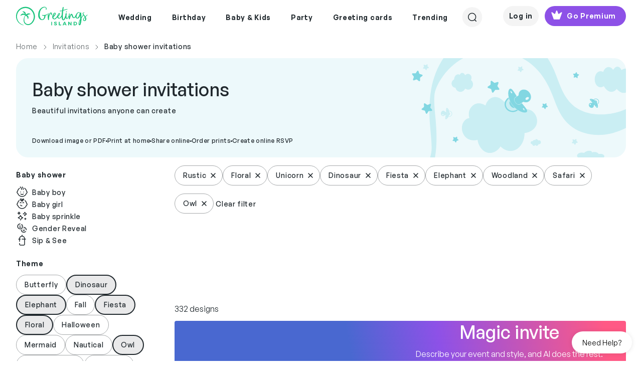

--- FILE ---
content_type: text/html; charset=utf-8
request_url: https://www.greetingsisland.com/invitations/baby-shower/theme-rustic-floral-unicorn-dinosaur-fiesta-elephant-woodland-safari-owl/11
body_size: 38174
content:

<!DOCTYPE html>
<html lang="en">
<head><script>(function(w,i,g){w[g]=w[g]||[];if(typeof w[g].push=='function')w[g].push(i)})
(window,'AW-999108897','google_tags_first_party');</script><script async src="/mgfa/"></script>
			<script>
				window.dataLayer = window.dataLayer || [];
				function gtag(){dataLayer.push(arguments);}
				gtag('js', new Date());
				gtag('set', 'developer_id.dYzg1YT', true);
				gtag('config', 'AW-999108897');
			</script>
			
    <meta charset="utf-8" />
    <title>Page 11 | Free Online Baby Shower Invitation Templates | Greetings Island</title>
    <meta http-equiv="Accept-CH" content="DPR, Width, Viewport-Width">
    <meta name="robots" content="max-image-preview:large,noindex,nofollow">
  
        <meta name="viewport" content="width=device-width, initial-scale=1" />
    <link href="/favicon.ico" rel="shortcut icon" type="image/x-icon" />
  
    <meta name="description" content="Create free baby shower invitation cards in minutes. Choose from 800&#x2B; editable designs to download as a printable PDF or share online with RSVP" />
  

    

     
    <link rel="preload" href="/css/webfonts/GeneralSans-Medium.woff2" as="font" type="font/woff2" crossorigin />
    <link rel="preload" href="/css/webfonts/GeneralSans-Regular.woff2" as="font" type="font/woff2" crossorigin />
    <link rel="preload" href="/css/webfonts/GeneralSans-Semibold.woff2" as="font" type="font/woff2" crossorigin />

    <link rel="stylesheet" href="/bundles/vite/style/assets/libs-Ck4VND9V.css">
    <link rel="stylesheet" href="/bundles/vite/style/assets/style-C4O47gAv.css">
    <script>


    function detectWidth() {
        return window.screen.width || window.innerWidth || window.document.documentElement.clientWidth || Math.min(window.innerWidth, window.document.documentElement.clientWidth) || window.innerWidth || window.document.documentElement.clientWidth || window.document.body.clientWidth
    }
 

    function setConfig(path, value, options){
        window.addEventListener("gi.lifecycle.event.init",(ev)=>{
            window.setConfig(path, value, options);
        });
    }
    function onConfigSetCallback(key, callback) {
        window.addEventListener("gi.lifecycle.event.init", (ev) => {
            window.onConfigSetCallback(key, callback);
        });
    }

</script>

    <script type="text/javascript">
        var culture = 'en';
        var page = {
            area: '',
            controller: 'Category',
            action: 'Index'
        };
    </script>

    <script type="importmap">
    {
        "imports": {
            "vue": "https://cdn.jsdelivr.net/npm/vue@3.3/dist/vue.esm-browser.prod.js"
            
        }
    }
</script>

    <script type="module"  src='/bundles/vite/script/assets/index-DOg0dXPL.js' async></script>

    

    <link rel="alternate" href="https://www.greetingsisland.com/invitations/baby-shower/theme-rustic-floral-unicorn-dinosaur-fiesta-elephant-woodland-safari-owl/11" hreflang="en" />
    <link rel="alternate" href="https://www.greetingsisland.com/invitaciones/baby-shower/theme-rusticas-florales-de_unicornio-de_dinosaurios-fiesta-de_elefante-de_bosque-safari-de_b%c3%baho/11" hreflang="es" />

    
<script type="application/ld&#x2B;json">
    {"@context":"https://schema.org","@graph":[{"@type":"BreadcrumbList","itemListElement":[{"@type":"ListItem","position":1,"name":"Home","item":"https://www.greetingsisland.com/"},{"@type":"ListItem","position":2,"name":"Invitations","item":"https://www.greetingsisland.com/invitations"},{"@type":"ListItem","position":3,"name":"Baby shower invitations","item":""}],"numberOfItems":332},{"@type":"Organization","@id":"https://www.greetingsisland.com/#organization","name":"Greetings Island","url":"https://www.greetingsisland.com/","logo":{"@type":"ImageObject","url":"https://www.greetingsisland.com/images/theme/logo.svg"}},{"@type":"CollectionPage","@id":"https://www.greetingsisland.com/invitations/baby-shower/theme-rustic-floral-unicorn-dinosaur-fiesta-elephant-woodland-safari-owl/11","url":"https://www.greetingsisland.com/invitations/baby-shower/theme-rustic-floral-unicorn-dinosaur-fiesta-elephant-woodland-safari-owl/11","name":"Page 11 | Free Online Baby Shower Invitation Templates | Greetings Island","description":"Create free baby shower invitation cards in minutes. Choose from 800\u002B editable designs to download as a printable PDF or share online with RSVP","publisher":{"@id":"https://www.greetingsisland.com/#organization"},"isPartOf":{"@id":"https://www.greetingsisland.com/invitations/baby-shower/theme-rustic-floral-unicorn-dinosaur-fiesta-elephant-woodland-safari-owl"}}]}
</script>


</head>

<body class="category-page _user-uninitialized">
    <div class="site   en">
            <div id="headers-wrapper" class="z-600">
    <div id="headers-container" x-data="{openedModal:'none'}">
        <header x-data="{ showDesktopSearch:false,showMobileSearch:false,showSearchPageSearch:false, mobileMode: window.innerWidth <1200 }"
                x-bind:class="{'show-mobile-search':showMobileSearch , 'show-search-page-search' : showSearchPageSearch }"
                class=" bg-white d-flex justify-content-between mt-xl-3 mx-4 mx-4 mx-lg-8 py-2 py-xl-0">
            <a href="/" :class="{'invisible': showSearchPageSearch && mobileMode }">
                <img class="logo-green" src="/images/theme/logo.svg" alt="Greetings Island Logo" loading="lazy">
            </a>
            <nav class="main-nav" x-show="!showDesktopSearch && !showSearchPageSearch">
                <ul class="d-flex justify-content-center align-items-center z-200">
                    

            <li class="pb-3">
                <span class="d-flex align-items-center px-3 py-3  text-neutral-800 cursor-default">
                    <span class="main-link-span">  Wedding</span>
                </span>
                <div class="position-absolute start-0 w-100 nav-container">
                    <ul class="sub-nav cursor-auto bg-white w-100 start-0 pt-8 pb-12 px-5 z-100 justify-content-center border-top">

                            <li>
                                <ul>
            <li class="pb-3">
                    <a class="text-neutral-800 text-small-bold subcategory-first-item" href="/invitations/wedding">Wedding invites</a>
            </li>
            <li class="pb-1">
                <a class="text-neutral-800 text-small-medium"
                href = "/invitations/wedding/theme-ai"                                        >AI</a>
            </li>
            <li class="pb-1">
                <a class="text-neutral-800 text-small-medium"
                href = "/invitations/wedding/theme-elegant"                                        >Elegant</a>
            </li>
            <li class="pb-1">
                <a class="text-neutral-800 text-small-medium"
                href = "/invitations/wedding/theme-rustic"                                        >Rustic</a>
            </li>
            <li class="pb-1">
                <a class="text-neutral-800 text-small-medium"
                href = "/invitations/wedding/theme-floral"                                        >Floral & Botanical</a>
            </li>
            <li class="pb-1">
                <a class="text-neutral-800 text-small-medium"
                href = "/invitations/wedding/theme-modern"                                        >Modern</a>
            </li>
            <li class="pb-1">
                <a class="text-neutral-800 text-small-medium"
                href = "/invitations/wedding/theme-simple"                                        >Simple</a>
            </li>
            <li class="pb-1">
                <a class="text-neutral-800 text-small-medium"
                href = "/invitations/wedding/theme-indian"                                        >Indian</a>
            </li>
            <li class="pb-1">
                <a class="text-neutral-800 text-small-medium"
                href = "/invitations/wedding/theme-vintage"                                        >Vintage</a>
            </li>
            <li class="pb-1">
                <a class="text-neutral-800 text-small-medium"
                href = "/invitations/wedding/theme-beach"                                        >Beach</a>
            </li>
            <li class="pb-1">
                <a class="text-neutral-800 text-small-medium"
                href = "/invitations/wedding/theme-photo"                                        >Photo</a>
            </li>
            <li class="pb-1">
                <a class="text-neutral-800 text-small-medium"
                href = "/invitations/wedding/theme-destination"                                        >Destination</a>
            </li>
            <li class="pb-1">
                <a class="text-neutral-800 text-small-medium"
                href = "/invitations/wedding/theme-premium"                                        >Premium</a>
            </li>
                                </ul>
                            </li>
                            <li>
                                <ul>
            <li class="pb-3">
                    <a class="text-neutral-800 text-small-bold subcategory-first-item" href="/announcements/save-the-date">Save the date</a>
            </li>
            <li class="pb-1">
                <a class="text-neutral-800 text-small-medium"
                href = "/announcements/save-the-date/theme-rustic"                                        >Rustic</a>
            </li>
            <li class="pb-1">
                <a class="text-neutral-800 text-small-medium"
                href = "/announcements/save-the-date/theme-simple"                                        >Simple</a>
            </li>
            <li class="pb-1">
                <a class="text-neutral-800 text-small-medium"
                href = "/announcements/save-the-date/theme-destination"                                        >Destination</a>
            </li>
            <li class="pb-1">
                <a class="text-neutral-800 text-small-medium"
                href = "/announcements/save-the-date/theme-photo"                                        >Photo</a>
            </li>
                                </ul>
                            </li>
                            <li>
                                <ul>
            <li class="pb-3">
                    <span class="text-neutral-800 text-small-bold subcategory-first-item">Party</span>
            </li>
            <li class="pb-1">
                <a class="text-neutral-800 text-small-medium"
                href = "/invitations/wedding/engagement-party"                                        >Engagement party</a>
            </li>
            <li class="pb-1">
                <a class="text-neutral-800 text-small-medium"
                href = "/invitations/wedding/bridal-shower"                                        >Bridal shower</a>
            </li>
            <li class="pb-1">
                <a class="text-neutral-800 text-small-medium"
                href = "/invitations/wedding/bachelor-party"                                        >Bachelor party</a>
            </li>
            <li class="pb-1">
                <a class="text-neutral-800 text-small-medium"
                href = "/invitations/wedding/bachelorette-party"                                        >Bachelorette party</a>
            </li>
            <li class="pb-1">
                <a class="text-neutral-800 text-small-medium"
                href = "/invitations/wedding/rehearsal-dinner"                                        >Rehearsal dinner</a>
            </li>
                                </ul>
                            </li>
                            <li>
                                <ul>
            <li class="pb-3">
                    <span class="text-neutral-800 text-small-bold subcategory-first-item">Stationery</span>
            </li>
            <li class="pb-1">
                <a class="text-neutral-800 text-small-medium"
                href = "/invitations/wedding/response-and-rsvp-cards"                                        >RSVP cards</a>
            </li>
            <li class="pb-1">
                <a class="text-neutral-800 text-small-medium"
                href = "/cards/events-and-occasions/bridesmaid"                                        >Bridesmaid cards</a>
            </li>
            <li class="pb-1">
                <a class="text-neutral-800 text-small-medium"
                href = "/announcements/engagement"                                        >Engagement announcements</a>
            </li>
            <li class="pb-1">
                <a class="text-neutral-800 text-small-medium"
                href = "/announcements/wedding"                                        >Wedding announcements</a>
            </li>
                                </ul>
                            </li>
                            <li>
                                <ul>
            <li class="pb-3">
                    <a class="text-neutral-800 text-small-bold subcategory-first-item" href="/cards/events-and-occasions/wedding">Greetings</a>
            </li>
            <li class="pb-1">
                <a class="text-neutral-800 text-small-medium"
                href = "/cards/events-and-occasions/wedding"                                        >Wedding</a>
            </li>
            <li class="pb-1">
                <a class="text-neutral-800 text-small-medium"
                href = "/cards/thank-you/wedding"                                        >Thank you</a>
            </li>
            <li class="pb-1">
                <a class="text-neutral-800 text-small-medium"
                href = "/cards/events-and-occasions/engagement"                                        >Engagement</a>
            </li>
                                </ul>
                            </li>
                        <li>
                            <ul>
                                    <li class="stub-category">
                                        <a class="d-flex gi-button-secondary" href="/invitations/upload-your-own">
                                            <svg width="25" height="24" viewBox="0 0 25 24" fill="none" xmlns="http://www.w3.org/2000/svg">
    <path d="M15.5977 12H8.99805M12.2988 8.70312V15.296M12.2988 21C7.32791 21 3.29883 16.9709 3.29883 12C3.29883 7.03005 7.32791 3 12.2988 3C17.2697 3 21.2988 7.03005 21.2988 12C21.2988 15.3619 19.4559 18.293 16.7251 19.8383" stroke="#20282D" stroke-width="1.5" stroke-linecap="round" stroke-linejoin="round" />
</svg>
                                            <span>Upload your own</span>
                                        </a>
                                    </li>
                            </ul>

                        </li>
                    </ul>
                    <div class="cursor-auto">&nbsp;</div>
                </div>
            </li>
            <li class="pb-3">
                <span class="d-flex align-items-center px-3 py-3  text-neutral-800 cursor-default">
                    <span class="main-link-span">  Birthday</span>
                </span>
                <div class="position-absolute start-0 w-100 nav-container">
                    <ul class="sub-nav cursor-auto bg-white w-100 start-0 pt-8 pb-12 px-5 z-100 justify-content-center border-top">

                            <li>
                                <ul>
            <li class="pb-3">
                    <a class="text-neutral-800 text-small-bold subcategory-first-item" href="/invitations/birthday">Birthday invites</a>
            </li>
            <li class="pb-1">
                <a class="text-neutral-800 text-small-medium"
                href = "/invitations/birthday/kids"                                        >Kids</a>
            </li>
            <li class="pb-1">
                <a class="text-neutral-800 text-small-medium"
                href = "/invitations/birthday/womens"                                        >Women's</a>
            </li>
            <li class="pb-1">
                <a class="text-neutral-800 text-small-medium"
                href = "/invitations/birthday/add-a-photo"                                        >Add a photo</a>
            </li>
            <li class="pb-1">
                <a class="text-neutral-800 text-small-medium"
                href = "/invitations/birthday/mens"                                        >Men's</a>
            </li>
            <li class="pb-1">
                <a class="text-neutral-800 text-small-medium"
                href = "/invitations/birthday/babies"                                        >Babies</a>
            </li>
            <li class="pb-1">
                <a class="text-neutral-800 text-small-medium"
                href = "/invitations/birthday/teen"                                        >Teens</a>
            </li>
            <li class="pb-1">
                <a class="text-neutral-800 text-small-medium"
                href = "/invitations/birthday/theme-save_the_date"                                        >Save the date</a>
            </li>
            <li class="pb-1">
                <a class="text-neutral-800 text-small-medium"
                href = "/invitations/birthday/theme-surprise"                                        >Surprise</a>
            </li>
                                </ul>
                            </li>
                            <li>
                                <ul>
            <li class="pb-3">
                    <span class="text-neutral-800 text-small-bold subcategory-first-item">Kids milestones</span>
            </li>
            <li class="pb-1">
                <a class="text-neutral-800 text-small-medium"
                href = "/invitations/birthday/1st-birthday"                                        >1st birthday</a>
            </li>
            <li class="pb-1">
                <a class="text-neutral-800 text-small-medium"
                href = "/invitations/birthday/babies/2nd-birthday"                                        >2nd Birthday</a>
            </li>
            <li class="pb-1">
                <a class="text-neutral-800 text-small-medium"
                href = "/invitations/birthday/milestone/10th-birthday"                                        >10th Birthday</a>
            </li>
            <li class="pb-1">
                <a class="text-neutral-800 text-small-medium"
                href = "/invitations/birthday/milestone/13th-birthday"                                        >13th Birthday</a>
            </li>
            <li class="pb-1">
                <a class="text-neutral-800 text-small-medium"
                href = "/invitations/birthday/milestone/sweet-16-birthday"                                        >Sweet 16</a>
            </li>
            <li class="pb-1">
                <a class="text-neutral-800 text-small-medium"
                href = "/invitations/birthday/milestone/quinceanera"                                        >Quinceañera</a>
            </li>
            <li class="pb-1">
                <a class="text-neutral-800 text-small-medium"
                href = "/invitations/party/bar-mitzvah-and-bat-mitzvah"                                        >Bar & bat mitzvah</a>
            </li>
                                </ul>
                            </li>
                            <li>
                                <ul>
            <li class="pb-3">
                    <a class="text-neutral-800 text-small-bold subcategory-first-item" href="/invitations/birthday/milestone">Adult milestones</a>
            </li>
            <li class="pb-1">
                <a class="text-neutral-800 text-small-medium"
                href = "/invitations/birthday/milestone/18th-birthday"                                        >18th birthday</a>
            </li>
            <li class="pb-1">
                <a class="text-neutral-800 text-small-medium"
                href = "/invitations/birthday/milestone/21st-birthday"                                        >21st birthday</a>
            </li>
            <li class="pb-1">
                <a class="text-neutral-800 text-small-medium"
                href = "/invitations/birthday/milestone/25th-birthday"                                        >25th birthday</a>
            </li>
            <li class="pb-1">
                <a class="text-neutral-800 text-small-medium"
                href = "/invitations/birthday/milestone/30th-birthday"                                        >30th birthday</a>
            </li>
            <li class="pb-1">
                <a class="text-neutral-800 text-small-medium"
                href = "/invitations/birthday/milestone/40th-birthday"                                        >40th birthday</a>
            </li>
            <li class="pb-1">
                <a class="text-neutral-800 text-small-medium"
                href = "/invitations/birthday/milestone/50th-birthday"                                        >50th birthday</a>
            </li>
            <li class="pb-1">
                <a class="text-neutral-800 text-small-medium"
                href = "/invitations/birthday/milestone/60th-birthday"                                        >60th birthday</a>
            </li>
            <li class="pb-1">
                <a class="text-neutral-800 text-small-medium"
                href = "/invitations/birthday/milestone/70th-birthday"                                        >70th birthday</a>
            </li>
            <li class="pb-1">
                <a class="text-neutral-800 text-small-medium"
                href = "/invitations/birthday/milestone/80th-birthday"                                        >80th birthday</a>
            </li>
            <li class="pb-1">
                <a class="text-neutral-800 text-small-medium"
                href = "/invitations/birthday/milestone/90th-birthday"                                        >90th birthday</a>
            </li>
                                </ul>
                            </li>
                            <li>
                                <ul>
            <li class="pb-3">
                    <a class="text-neutral-800 text-small-bold subcategory-first-item" href="/invitations/birthday">Invite themes</a>
            </li>
            <li class="pb-1">
                <a class="text-neutral-800 text-small-medium"
                href = "/invitations/birthday/theme-ai"                                        >AI</a>
            </li>
            <li class="pb-1">
                <a class="text-neutral-800 text-small-medium"
                href = "/invitations/birthday/theme-princess"                                        >Princess</a>
            </li>
            <li class="pb-1">
                <a class="text-neutral-800 text-small-medium"
                href = "/invitations/birthday/theme-animal"                                        >Animal</a>
            </li>
            <li class="pb-1">
                <a class="text-neutral-800 text-small-medium"
                href = "/invitations/birthday/theme-unicorn"                                        >Unicorn</a>
            </li>
            <li class="pb-1">
                <a class="text-neutral-800 text-small-medium"
                href = "/invitations/birthday/theme-butterfly"                                        >Butterfly</a>
            </li>
            <li class="pb-1">
                <a class="text-neutral-800 text-small-medium"
                href = "/invitations/party/sleepover"                                        >Sleepover</a>
            </li>
            <li class="pb-1">
                <a class="text-neutral-800 text-small-medium"
                href = "/invitations/birthday/theme-dinosaur"                                        >Dinosaur</a>
            </li>
            <li class="pb-1">
                <a class="text-neutral-800 text-small-medium"
                href = "/invitations/birthday/theme-rainbow"                                        >Rainbow</a>
            </li>
            <li class="pb-1">
                <a class="text-neutral-800 text-small-medium"
                href = "/invitations/birthday/theme-mermaid"                                        >Mermaid</a>
            </li>
            <li class="pb-1">
                <a class="text-neutral-800 text-small-medium"
                href = "/invitations/birthday/theme-gaming"                                        >Gaming</a>
            </li>
                                </ul>
                            </li>
                            <li>
                                <ul>
            <li class="pb-3">
                    <a class="text-neutral-800 text-small-bold subcategory-first-item" href="/cards/birthday">Birthday cards</a>
            </li>
            <li class="pb-1">
                <a class="text-neutral-800 text-small-medium"
                href = "/cards/birthday/kids"                                        >Kids</a>
            </li>
            <li class="pb-1">
                <a class="text-neutral-800 text-small-medium"
                href = "/cards/birthday/add-a-photo"                                        >Add a photo</a>
            </li>
            <li class="pb-1">
                <a class="text-neutral-800 text-small-medium"
                href = "/cards/birthday/funny"                                        >Funny</a>
            </li>
            <li class="pb-1">
                <a class="text-neutral-800 text-small-medium"
                href = "/cards/birthday/milestone"                                        >Milestone</a>
            </li>
            <li class="pb-1">
                <a class="text-neutral-800 text-small-medium"
                href = "/cards/thank-you/birthday"                                        >Thank you</a>
            </li>
            <li class="pb-1">
                <a class="text-neutral-800 text-small-medium"
                href = "/cards/birthday/belated"                                        >Belated</a>
            </li>
            <li class="pb-1">
                <a class="text-neutral-800 text-small-medium"
                href = "/cards/birthday/family"                                        >Family</a>
            </li>
            <li class="pb-1">
                <a class="text-neutral-800 text-small-medium"
                href = "/cards/birthday/for-her"                                        >Cards for her</a>
            </li>
            <li class="pb-1">
                <a class="text-neutral-800 text-small-medium"
                href = "/cards/birthday/for-him"                                        >Cards for him</a>
            </li>
                                </ul>
                            </li>
                        <li>
                            <ul>
                                    <li class="stub-category">
                                        <a class="d-flex gi-button-secondary" href="/invitations/upload-your-own">
                                            <svg width="25" height="24" viewBox="0 0 25 24" fill="none" xmlns="http://www.w3.org/2000/svg">
    <path d="M15.5977 12H8.99805M12.2988 8.70312V15.296M12.2988 21C7.32791 21 3.29883 16.9709 3.29883 12C3.29883 7.03005 7.32791 3 12.2988 3C17.2697 3 21.2988 7.03005 21.2988 12C21.2988 15.3619 19.4559 18.293 16.7251 19.8383" stroke="#20282D" stroke-width="1.5" stroke-linecap="round" stroke-linejoin="round" />
</svg>
                                            <span>Upload your own</span>
                                        </a>
                                    </li>
                            </ul>

                        </li>
                    </ul>
                    <div class="cursor-auto">&nbsp;</div>
                </div>
            </li>
            <li class="pb-3">
                <span class="d-flex align-items-center px-3 py-3  text-neutral-800 cursor-default">
                    <span class="main-link-span">  Baby & Kids</span>
                </span>
                <div class="position-absolute start-0 w-100 nav-container">
                    <ul class="sub-nav cursor-auto bg-white w-100 start-0 pt-8 pb-12 px-5 z-100 justify-content-center border-top">

                            <li>
                                <ul>
            <li class="pb-3">
                    <a class="text-neutral-800 text-small-bold subcategory-first-item" href="/invitations/baby-shower">Baby</a>
            </li>
            <li class="pb-1">
                <a class="text-neutral-800 text-small-medium"
                href = "/invitations/baby-shower"                                        >Baby shower</a>
            </li>
            <li class="pb-1">
                <a class="text-neutral-800 text-small-medium"
                href = "/invitations/baby-shower/gender-reveal"                                        >Gender reveal</a>
            </li>
            <li class="pb-1">
                <a class="text-neutral-800 text-small-medium"
                href = "/invitations/baby-shower/baby-sprinkle"                                        >Baby sprinkle</a>
            </li>
            <li class="pb-1">
                <a class="text-neutral-800 text-small-medium"
                href = "/invitations/baby-shower/sip-and-see"                                        >Sip & See</a>
            </li>
                                </ul>
                            </li>
                            <li>
                                <ul>
            <li class="pb-3">
                    <a class="text-neutral-800 text-small-bold subcategory-first-item" href="/invitations/baby-shower">Baby shower themes</a>
            </li>
            <li class="pb-1">
                <a class="text-neutral-800 text-small-medium"
                href = "/invitations/baby-shower/theme-floral"                                        >Floral</a>
            </li>
            <li class="pb-1">
                <a class="text-neutral-800 text-small-medium"
                href = "/invitations/baby-shower/theme-woodland"                                        >Woodland</a>
            </li>
            <li class="pb-1">
                <a class="text-neutral-800 text-small-medium"
                href = "/invitations/baby-shower/theme-butterfly"                                        >Butterfly</a>
            </li>
            <li class="pb-1">
                <a class="text-neutral-800 text-small-medium"
                href = "/invitations/baby-shower/theme-safari"                                        >Safari</a>
            </li>
            <li class="pb-1">
                <a class="text-neutral-800 text-small-medium"
                href = "/invitations/baby-shower/theme-princess"                                        >Princess</a>
            </li>
            <li class="pb-1">
                <a class="text-neutral-800 text-small-medium"
                href = "/invitations/baby-shower/theme-rustic"                                        >Rustic</a>
            </li>
            <li class="pb-1">
                <a class="text-neutral-800 text-small-medium"
                href = "/invitations/baby-shower/theme-elephant"                                        >Elephant</a>
            </li>
            <li class="pb-1">
                <a class="text-neutral-800 text-small-medium"
                href = "/invitations/baby-shower/theme-rainbow"                                        >Rainbow</a>
            </li>
            <li class="pb-1">
                <a class="text-neutral-800 text-small-medium"
                href = "/invitations/baby-shower/theme-dinosaur"                                        >Dinosaur</a>
            </li>
            <li class="pb-1">
                <a class="text-neutral-800 text-small-medium"
                href = "/invitations/baby-shower/theme-fiesta"                                        >Fiesta</a>
            </li>
                                </ul>
                            </li>
                            <li>
                                <ul>
            <li class="pb-3">
                    <a class="text-neutral-800 text-small-bold subcategory-first-item" href="/announcements/birth">Announcements</a>
            </li>
            <li class="pb-1">
                <a class="text-neutral-800 text-small-medium"
                href = "/announcements/birth"                                        >Birth</a>
            </li>
            <li class="pb-1">
                <a class="text-neutral-800 text-small-medium"
                href = "/announcements/pregnancy"                                        >Pregnancy</a>
            </li>
                                </ul>
                            </li>
                            <li>
                                <ul>
            <li class="pb-3">
                    <a class="text-neutral-800 text-small-bold subcategory-first-item" href="/invitations/baptism-and-christening">Religious</a>
            </li>
            <li class="pb-1">
                <a class="text-neutral-800 text-small-medium"
                href = "/invitations/baptism-and-christening"                                        >Baptism & Christening</a>
            </li>
            <li class="pb-1">
                <a class="text-neutral-800 text-small-medium"
                href = "/invitations/party/bar-mitzvah-and-bat-mitzvah"                                        >Bar & Bat Mitzvah</a>
            </li>
            <li class="pb-1">
                <a class="text-neutral-800 text-small-medium"
                href = "/invitations/communion"                                        >First communion</a>
            </li>
                                </ul>
                            </li>
                            <li>
                                <ul>
            <li class="pb-3">
                    <a class="text-neutral-800 text-small-bold subcategory-first-item" href="/invitations/birthday">Birthday invites</a>
            </li>
            <li class="pb-1">
                <a class="text-neutral-800 text-small-medium"
                href = "/invitations/birthday/kids"                                        >Kids</a>
            </li>
            <li class="pb-1">
                <a class="text-neutral-800 text-small-medium"
                href = "/invitations/birthday/1st-birthday"                                        >1st birthday</a>
            </li>
            <li class="pb-1">
                <a class="text-neutral-800 text-small-medium"
                href = "/invitations/birthday/milestone/sweet-16-birthday"                                        >Sweet 16</a>
            </li>
            <li class="pb-1">
                <a class="text-neutral-800 text-small-medium"
                href = "/invitations/birthday/milestone/quinceanera"                                        >Quinceanera</a>
            </li>
                                </ul>
                            </li>
                        <li>
                            <ul>
                                    <li class="stub-category">
                                        <a class="d-flex gi-button-secondary" href="/invitations/upload-your-own">
                                            <svg width="25" height="24" viewBox="0 0 25 24" fill="none" xmlns="http://www.w3.org/2000/svg">
    <path d="M15.5977 12H8.99805M12.2988 8.70312V15.296M12.2988 21C7.32791 21 3.29883 16.9709 3.29883 12C3.29883 7.03005 7.32791 3 12.2988 3C17.2697 3 21.2988 7.03005 21.2988 12C21.2988 15.3619 19.4559 18.293 16.7251 19.8383" stroke="#20282D" stroke-width="1.5" stroke-linecap="round" stroke-linejoin="round" />
</svg>
                                            <span>Upload your own</span>
                                        </a>
                                    </li>
                            </ul>

                        </li>
                    </ul>
                    <div class="cursor-auto">&nbsp;</div>
                </div>
            </li>
            <li class="pb-3">
                <span class="d-flex align-items-center px-3 py-3  text-neutral-800 cursor-default">
                    <span class="main-link-span">  Party</span>
                </span>
                <div class="position-absolute start-0 w-100 nav-container">
                    <ul class="sub-nav cursor-auto bg-white w-100 start-0 pt-8 pb-12 px-5 z-100 justify-content-center border-top">

                            <li>
                                <ul>
            <li class="pb-3">
                    <a class="text-neutral-800 text-small-bold subcategory-first-item" href="/invitations/party">Celebrations</a>
            </li>
            <li class="pb-1">
                <a class="text-neutral-800 text-small-medium"
                href = "/invitations/party/theme-ai"                                        >AI</a>
            </li>
            <li class="pb-1">
                <a class="text-neutral-800 text-small-medium"
                href = "/invitations/party/graduation-party"                                        >Graduation party</a>
            </li>
            <li class="pb-1">
                <a class="text-neutral-800 text-small-medium"
                href = "/invitations/party/anniversary"                                        >Anniversary</a>
            </li>
            <li class="pb-1">
                <a class="text-neutral-800 text-small-medium"
                href = "/invitations/party/retirement-and-farewell"                                        >Retirement & Farewell</a>
            </li>
            <li class="pb-1">
                <a class="text-neutral-800 text-small-medium"
                href = "/invitations/wedding/engagement-party"                                        >Engagement party</a>
            </li>
            <li class="pb-1">
                <a class="text-neutral-800 text-small-medium"
                href = "/invitations/baby-shower"                                        >Baby shower</a>
            </li>
            <li class="pb-1">
                <a class="text-neutral-800 text-small-medium"
                href = "/invitations/wedding/rehearsal-dinner"                                        >Rehearsal dinner</a>
            </li>
            <li class="pb-1">
                <a class="text-neutral-800 text-small-medium"
                href = "/invitations/wedding/bridal-shower"                                        >Bridal shower</a>
            </li>
            <li class="pb-1">
                <a class="text-neutral-800 text-small-medium"
                href = "/invitations/wedding/bachelor-party"                                        >Bachelor party</a>
            </li>
            <li class="pb-1">
                <a class="text-neutral-800 text-small-medium"
                href = "/announcements/memorial"                                        >Memorial </a>
            </li>
            <li class="pb-1">
                <a class="text-neutral-800 text-small-medium"
                href = "/invitations/party/theme-save_the_date"                                        >Save the date </a>
            </li>
                                </ul>
                            </li>
                            <li>
                                <ul>
            <li class="pb-3">
                    <a class="text-neutral-800 text-small-bold subcategory-first-item" href="/invitations/party">Gatherings</a>
            </li>
            <li class="pb-1">
                <a class="text-neutral-800 text-small-medium"
                href = "/invitations/party/housewarming"                                        >Housewarming</a>
            </li>
            <li class="pb-1">
                <a class="text-neutral-800 text-small-medium"
                href = "/invitations/party/dinner-party"                                        >Dinner party</a>
            </li>
            <li class="pb-1">
                <a class="text-neutral-800 text-small-medium"
                href = "/invitations/party/cocktail-party"                                        >Cocktail party</a>
            </li>
            <li class="pb-1">
                <a class="text-neutral-800 text-small-medium"
                href = "/invitations/party/brunch"                                        >Lunch & Brunch</a>
            </li>
            <li class="pb-1">
                <a class="text-neutral-800 text-small-medium"
                href = "/invitations/party/family-reunion"                                        >Family reunion</a>
            </li>
            <li class="pb-1">
                <a class="text-neutral-800 text-small-medium"
                href = "/invitations/party/back-to-school"                                        >Back to school</a>
            </li>
            <li class="pb-1">
                <a class="text-neutral-800 text-small-medium"
                href = "/invitations/party/sleepover"                                        >Sleepover</a>
            </li>
            <li class="pb-1">
                <a class="text-neutral-800 text-small-medium"
                href = "/invitations/party/bbq"                                        >BBQ</a>
            </li>
            <li class="pb-1">
                <a class="text-neutral-800 text-small-medium"
                href = "/invitations/party/dinner-party/potluck"                                        >Potluck</a>
            </li>
            <li class="pb-1">
                <a class="text-neutral-800 text-small-medium"
                href = "/invitations/party/summer-and-pool-party"                                        >Summer & Pool</a>
            </li>
            <li class="pb-1">
                <a class="text-neutral-800 text-small-medium"
                href = "/invitations/party/summer-and-pool-party/luau"                                        >Luau</a>
            </li>
            <li class="pb-1">
                <a class="text-neutral-800 text-small-medium"
                href = "/invitations/party/sports-and-games"                                        >Sports & Games</a>
            </li>
            <li class="pb-1">
                <a class="text-neutral-800 text-small-medium"
                href = "/invitations/party/theme-picnic"                                        >Picnic</a>
            </li>
                                </ul>
                            </li>
                            <li>
                                <ul>
            <li class="pb-3">
                    <a class="text-neutral-800 text-small-bold subcategory-first-item" href="/invitations/holidays">Holidays</a>
            </li>
            <li class="pb-1">
                <a class="text-neutral-800 text-small-medium"
                href = "/invitations/holidays/valentines-day"                                        >Valentine`s day</a>
            </li>
            <li class="pb-1">
                <a class="text-neutral-800 text-small-medium"
                href = "/invitations/holidays/chinese-new-year"                                        >Chinese new year</a>
            </li>
            <li class="pb-1">
                <a class="text-neutral-800 text-small-medium"
                href = "/invitations/holidays/ramadan"                                        >Ramadan</a>
            </li>
            <li class="pb-1">
                <a class="text-neutral-800 text-small-medium"
                href = "/invitations/holidays/st-patricks-day"                                        >St patrick`s day</a>
            </li>
            <li class="pb-1">
                <a class="text-neutral-800 text-small-medium"
                href = "/invitations/holidays/easter"                                        >Easter</a>
            </li>
            <li class="pb-1">
                <a class="text-neutral-800 text-small-medium"
                href = "/invitations/holidays/4th-of-july"                                        >4th of July</a>
            </li>
            <li class="pb-1">
                <a class="text-neutral-800 text-small-medium"
                href = "/invitations/holidays/labor-day"                                        >Labor day</a>
            </li>
            <li class="pb-1">
                <a class="text-neutral-800 text-small-medium"
                href = "/invitations/holidays/rosh-hashanah"                                        >Rosh Hashanah</a>
            </li>
                                </ul>
                            </li>
                            <li>
                                <ul>
            <li class="pb-3">
                    <span class="text-neutral-800 text-small-bold subcategory-first-item">Religious</span>
            </li>
            <li class="pb-1">
                <a class="text-neutral-800 text-small-medium"
                href = "/invitations/baptism-and-christening"                                        >Baptism & Christening</a>
            </li>
            <li class="pb-1">
                <a class="text-neutral-800 text-small-medium"
                href = "/invitations/party/bar-mitzvah-and-bat-mitzvah"                                        >Bar & Bat Mitzvah</a>
            </li>
            <li class="pb-1">
                <a class="text-neutral-800 text-small-medium"
                href = "/invitations/communion"                                        >First communion</a>
            </li>
                                </ul>
                            </li>
                            <li>
                                <ul>
            <li class="pb-3">
                    <a class="text-neutral-800 text-small-bold subcategory-first-item" href="/invitations/professional-events">Business events</a>
            </li>
            <li class="pb-1">
                <a class="text-neutral-800 text-small-medium"
                href = "/invitations/professional-events/gala"                                        >Gala</a>
            </li>
            <li class="pb-1">
                <a class="text-neutral-800 text-small-medium"
                href = "/invitations/professional-events/grand-opening"                                        >Grand opening</a>
            </li>
            <li class="pb-1">
                <a class="text-neutral-800 text-small-medium"
                href = "/invitations/professional-events/open-house"                                        >Open house</a>
            </li>
            <li class="pb-1">
                <a class="text-neutral-800 text-small-medium"
                href = "/invitations/party/cocktail-party"                                        >Cocktail party</a>
            </li>
            <li class="pb-1">
                <a class="text-neutral-800 text-small-medium"
                href = "/invitations/party/dinner-party"                                        >Dinner party</a>
            </li>
            <li class="pb-1">
                <a class="text-neutral-800 text-small-medium"
                href = "/invitations/party/retirement-and-farewell"                                        >Retirement</a>
            </li>
            <li class="pb-1">
                <a class="text-neutral-800 text-small-medium"
                href = "/invitations/professional-events/theme-save_the_date"                                        >Save the date </a>
            </li>
                                </ul>
                            </li>
                        <li>
                            <ul>
                                    <li class="stub-category">
                                        <a class="d-flex gi-button-secondary" href="/invitations/upload-your-own">
                                            <svg width="25" height="24" viewBox="0 0 25 24" fill="none" xmlns="http://www.w3.org/2000/svg">
    <path d="M15.5977 12H8.99805M12.2988 8.70312V15.296M12.2988 21C7.32791 21 3.29883 16.9709 3.29883 12C3.29883 7.03005 7.32791 3 12.2988 3C17.2697 3 21.2988 7.03005 21.2988 12C21.2988 15.3619 19.4559 18.293 16.7251 19.8383" stroke="#20282D" stroke-width="1.5" stroke-linecap="round" stroke-linejoin="round" />
</svg>
                                            <span>Upload your own</span>
                                        </a>
                                    </li>
                            </ul>

                        </li>
                    </ul>
                    <div class="cursor-auto">&nbsp;</div>
                </div>
            </li>
            <li class="pb-3">
                <span class="d-flex align-items-center px-3 py-3  text-neutral-800 cursor-default">
                    <span class="main-link-span">  Greeting cards</span>
                </span>
                <div class="position-absolute start-0 w-100 nav-container">
                    <ul class="sub-nav cursor-auto bg-white w-100 start-0 pt-8 pb-12 px-5 z-100 justify-content-center border-top">

                            <li>
                                <ul>
            <li class="pb-3">
                    <a class="text-neutral-800 text-small-bold subcategory-first-item" href="/cards/birthday">Birthday</a>
            </li>
            <li class="pb-1">
                <a class="text-neutral-800 text-small-medium"
                href = "/cards/birthday/theme-ai"                                        >AI</a>
            </li>
            <li class="pb-1">
                <a class="text-neutral-800 text-small-medium"
                href = "/cards/birthday/kids"                                        >Kids</a>
            </li>
            <li class="pb-1">
                <a class="text-neutral-800 text-small-medium"
                href = "/cards/birthday/funny"                                        >Funny</a>
            </li>
            <li class="pb-1">
                <a class="text-neutral-800 text-small-medium"
                href = "/cards/birthday/milestone"                                        >Milestone</a>
            </li>
            <li class="pb-1">
                <a class="text-neutral-800 text-small-medium"
                href = "/cards/birthday/belated"                                        >Belated</a>
            </li>
            <li class="pb-1">
                <a class="text-neutral-800 text-small-medium"
                href = "/cards/birthday/add-a-photo"                                        >Add a photo</a>
            </li>
            <li class="pb-1">
                <a class="text-neutral-800 text-small-medium"
                href = "/cards/birthday/family"                                        >Family</a>
            </li>
            <li class="pb-1">
                <a class="text-neutral-800 text-small-medium"
                href = "/cards/birthday/for-her"                                        >For her</a>
            </li>
            <li class="pb-1">
                <a class="text-neutral-800 text-small-medium"
                href = "/cards/birthday/for-him"                                        >For him</a>
            </li>
                                </ul>
                            </li>
                            <li>
                                <ul>
            <li class="pb-3">
                    <a class="text-neutral-800 text-small-bold subcategory-first-item" href="/cards/events-and-occasions">Events & Occasions</a>
            </li>
            <li class="pb-1">
                <a class="text-neutral-800 text-small-medium"
                href = "/cards/events-and-occasions/new-baby"                                        >New baby</a>
            </li>
            <li class="pb-1">
                <a class="text-neutral-800 text-small-medium"
                href = "/cards/events-and-occasions/graduation"                                        >Graduation</a>
            </li>
            <li class="pb-1">
                <a class="text-neutral-800 text-small-medium"
                href = "/cards/events-and-occasions/wedding"                                        >Wedding</a>
            </li>
            <li class="pb-1">
                <a class="text-neutral-800 text-small-medium"
                href = "/cards/events-and-occasions/anniversary"                                        >Anniversary</a>
            </li>
            <li class="pb-1">
                <a class="text-neutral-800 text-small-medium"
                href = "/cards/events-and-occasions/retirement"                                        >Retirement</a>
            </li>
            <li class="pb-1">
                <a class="text-neutral-800 text-small-medium"
                href = "/cards/events-and-occasions/engagement"                                        >Engagement</a>
            </li>
            <li class="pb-1">
                <a class="text-neutral-800 text-small-medium"
                href = "/cards/events-and-occasions/bar-mitzvah"                                        >Bar Mitzvah</a>
            </li>
            <li class="pb-1">
                <a class="text-neutral-800 text-small-medium"
                href = "/cards/events-and-occasions/new-home"                                        >New home</a>
            </li>
                                </ul>
                            </li>
                            <li>
                                <ul>
            <li class="pb-3">
                    <a class="text-neutral-800 text-small-bold subcategory-first-item" href="/cards/thank-you">Thank you</a>
            </li>
            <li class="pb-1">
                <a class="text-neutral-800 text-small-medium"
                href = "/cards/thank-you"                                        >General</a>
            </li>
            <li class="pb-1">
                <a class="text-neutral-800 text-small-medium"
                href = "/cards/thank-you/graduation"                                        >Graduation</a>
            </li>
            <li class="pb-1">
                <a class="text-neutral-800 text-small-medium"
                href = "/cards/thank-you/teacher-appreciation"                                        >Teacher appreciation</a>
            </li>
            <li class="pb-1">
                <a class="text-neutral-800 text-small-medium"
                href = "/cards/thank-you/for-support"                                        >For support</a>
            </li>
            <li class="pb-1">
                <a class="text-neutral-800 text-small-medium"
                href = "/cards/thank-you/wedding"                                        >Wedding</a>
            </li>
            <li class="pb-1">
                <a class="text-neutral-800 text-small-medium"
                href = "/cards/thank-you/birthday"                                        >Birthday</a>
            </li>
            <li class="pb-1">
                <a class="text-neutral-800 text-small-medium"
                href = "/cards/thank-you/baby"                                        >Baby</a>
            </li>
            <li class="pb-1">
                <a class="text-neutral-800 text-small-medium"
                href = "/cards/thank-you/baptism"                                        >Baptism</a>
            </li>
                                </ul>
                            </li>
                            <li>
                                <ul>
            <li class="pb-3">
                    <a class="text-neutral-800 text-small-bold subcategory-first-item" href="/cards/thoughts-and-feelings">Thoughts & Feelings</a>
            </li>
            <li class="pb-1">
                <a class="text-neutral-800 text-small-medium"
                href = "/cards/thoughts-and-feelings/get-well"                                        >Get well</a>
            </li>
            <li class="pb-1">
                <a class="text-neutral-800 text-small-medium"
                href = "/cards/thoughts-and-feelings/sympathy"                                        >Sympathy</a>
            </li>
            <li class="pb-1">
                <a class="text-neutral-800 text-small-medium"
                href = "/cards/thoughts-and-feelings/love-and-romance"                                        >Love & Romance</a>
            </li>
            <li class="pb-1">
                <a class="text-neutral-800 text-small-medium"
                href = "/cards/thoughts-and-feelings/congratulations"                                        >Congratulations</a>
            </li>
            <li class="pb-1">
                <a class="text-neutral-800 text-small-medium"
                href = "/cards/thoughts-and-feelings/good-luck"                                        >Good luck</a>
            </li>
            <li class="pb-1">
                <a class="text-neutral-800 text-small-medium"
                href = "/cards/thoughts-and-feelings/sorry"                                        >Sorry</a>
            </li>
            <li class="pb-1">
                <a class="text-neutral-800 text-small-medium"
                href = "/cards/thoughts-and-feelings/miss-you"                                        >Miss you</a>
            </li>
            <li class="pb-1">
                <a class="text-neutral-800 text-small-medium"
                href = "/cards/thoughts-and-feelings/good-luck/farewell-and-goodbye"                                        >Farewell & goodbye</a>
            </li>
                                </ul>
                            </li>
                            <li>
                                <ul>
            <li class="pb-3">
                    <a class="text-neutral-800 text-small-bold subcategory-first-item" href="/cards/holidays">Holidays</a>
            </li>
            <li class="pb-1">
                <a class="text-neutral-800 text-small-medium"
                href = "/cards/holidays/valentines-day"                                        >Valentine`s day</a>
            </li>
            <li class="pb-1">
                <a class="text-neutral-800 text-small-medium"
                href = "/cards/holidays/chinese-new-year"                                        >Chinese new year</a>
            </li>
            <li class="pb-1">
                <a class="text-neutral-800 text-small-medium"
                href = "/cards/holidays/ramadan"                                        >Ramadan</a>
            </li>
            <li class="pb-1">
                <a class="text-neutral-800 text-small-medium"
                href = "/cards/holidays/st-patricks-day"                                        >St patrick`s day</a>
            </li>
            <li class="pb-1">
                <a class="text-neutral-800 text-small-medium"
                href = "/cards/holidays/passover"                                        >Passover</a>
            </li>
            <li class="pb-1">
                <a class="text-neutral-800 text-small-medium"
                href = "/cards/holidays/easter"                                        >Easter</a>
            </li>
            <li class="pb-1">
                <a class="text-neutral-800 text-small-medium"
                href = "/cards/holidays/cinco-de-mayo"                                        >Cinco De Mayo</a>
            </li>
            <li class="pb-1">
                <a class="text-neutral-800 text-small-medium"
                href = "/cards/holidays/mothers-day"                                        >Mother`s day</a>
            </li>
                                </ul>
                            </li>
                            <li>
                                <ul>
            <li class="pb-3">
                    <span class="text-neutral-800 text-small-bold subcategory-first-item">Announcements</span>
            </li>
            <li class="pb-1">
                <a class="text-neutral-800 text-small-medium"
                href = "/announcements/graduation"                                        >Graduation</a>
            </li>
            <li class="pb-1">
                <a class="text-neutral-800 text-small-medium"
                href = "/announcements/memorial"                                        >Memorial</a>
            </li>
            <li class="pb-1">
                <a class="text-neutral-800 text-small-medium"
                href = "/announcements/save-the-date"                                        >Save the date</a>
            </li>
            <li class="pb-1">
                <a class="text-neutral-800 text-small-medium"
                href = "/announcements/engagement"                                        >Engagement</a>
            </li>
            <li class="pb-1">
                <a class="text-neutral-800 text-small-medium"
                href = "/announcements/wedding"                                        >Wedding</a>
            </li>
            <li class="pb-1">
                <a class="text-neutral-800 text-small-medium"
                href = "/announcements/pregnancy"                                        >Pregnancy</a>
            </li>
            <li class="pb-1">
                <a class="text-neutral-800 text-small-medium"
                href = "/announcements/birth"                                        >Birth</a>
            </li>
            <li class="pb-1">
                <a class="text-neutral-800 text-small-medium"
                href = "/announcements/moving"                                        >Moving</a>
            </li>
                                </ul>
                            </li>
                        <li>
                            <ul>
                                    <li class="mb-4 stub-category">
                                        <a class="d-flex gi-button-secondary align-items-center" href="/envelopes">
                                            <svg width="25" height="24" viewBox="0 0 25 24" fill="none" xmlns="http://www.w3.org/2000/svg">
    <g clip-path="url(#clip0_1505_14448)">
        <path d="M20.5808 7.17401L14.3365 12.2514C13.1606 13.1857 11.4941 13.1857 10.3181 12.2514L4.02081 7.17401M20.5828 16.8264L17.6359 13.5902M7.07933 13.4965L4.01518 16.8243M12.2989 4.22462H8.0574C5.4299 4.21808 3.65894 6.37574 3.65894 9.03033V14.9643C3.65894 17.6161 5.4299 19.7766 8.0574 19.7766H16.5405C19.1679 19.7766 20.9389 17.6161 20.9389 14.9643V9.03033C20.9389 6.37574 19.1679 4.21808 16.5405 4.22462H15.3877" stroke="#20282D" stroke-width="1.5" stroke-linecap="round" stroke-linejoin="round" />
    </g>
    <defs>
        <clipPath id="clip0_1505_14448">
            <rect width="24" height="24" fill="white" transform="translate(0.298828)" />
        </clipPath>
    </defs>
</svg>
                                            <span>Envelopes</span>
                                        </a>
                                    </li>
                                    <li class="mb-4 stub-category">
                                        <a class="d-flex gi-button-secondary" href="/cards/upload-your-own">
                                            <svg width="25" height="24" viewBox="0 0 25 24" fill="none" xmlns="http://www.w3.org/2000/svg">
    <path d="M15.5977 12H8.99805M12.2988 8.70312V15.296M12.2988 21C7.32791 21 3.29883 16.9709 3.29883 12C3.29883 7.03005 7.32791 3 12.2988 3C17.2697 3 21.2988 7.03005 21.2988 12C21.2988 15.3619 19.4559 18.293 16.7251 19.8383" stroke="#20282D" stroke-width="1.5" stroke-linecap="round" stroke-linejoin="round" />
</svg>
                                            <span>Upload your own</span>
                                        </a>
                                    </li>
                                    <li class="stub-category">
                                        <a class="gi-button-magic-photo-small d-flex" href="/wishes-generator">
                                            <svg width="24" height="24" viewBox="0 0 24 24" fill="none" xmlns="http://www.w3.org/2000/svg">
    <path d="M15.2637 4.14745V4.13745M19.1465 17.8599V17.8499M4.39258 15.0171V15.0071M3.11426 7.19169C5.04727 7.81826 6.56262 9.3336 7.18922 11.2667C7.81571 9.3336 9.33106 7.81826 11.2642 7.19169C9.33106 6.56511 7.81571 5.04977 7.18922 3.1167C6.56262 5.04977 5.04727 6.56511 3.11426 7.19169ZM8.33789 17.4417C9.97096 17.971 11.2512 19.2512 11.7805 20.8844C12.3098 19.2512 13.59 17.971 15.2232 17.4417C13.59 16.9123 12.3098 15.6321 11.7805 13.999C11.2512 15.6321 9.97096 16.9123 8.33789 17.4417ZM15.2119 10.0643C16.6118 10.5181 17.7092 11.6154 18.1629 13.0153C18.6166 11.6154 19.714 10.5181 21.1139 10.0643C19.714 9.61056 18.6166 8.51317 18.1629 7.11328C17.7092 8.51317 16.6118 9.61056 15.2119 10.0643Z" stroke="white" stroke-width="1.5" stroke-linecap="round" stroke-linejoin="round" />
</svg>
                                            <span class="text-white">Magic wish</span>
                                        </a>
                                    </li>
                            </ul>

                        </li>
                    </ul>
                    <div class="cursor-auto">&nbsp;</div>
                </div>
            </li>

    <li class="pb-3">
        <span class="d-flex align-items-center px-3 py-3 text-small-bold text-neutral-800 cursor-default">
            <span class="main-link-span">
                Trending
            </span>
        </span>
        <div class="position-absolute start-0 w-100 nav-container">
            <div class="sub-nav trending cursor-auto bg-white w-100 start-0 pt-6 pb-9 px-0 z-100 justify-content-center border-top gap-9">
                <ul class="trending-text-items">
                        <li class="mb-4">
                            <a class="text-neutral-800 text-small-bold" href="/invitations/wedding/engagement-party">
                                Engagement parties
                            </a>
                        </li>
                        <li class="mb-4">
                            <a class="text-neutral-800 text-small-bold" href="/invitations/baby-shower/theme-winter">
                                Woodland baby shower
                            </a>
                        </li>
                        <li class="mb-4">
                            <a class="text-neutral-800 text-small-bold" href="/invitations/baby-shower">
                                Baby shower
                            </a>
                        </li>
                        <li class="mb-4">
                            <a class="text-neutral-800 text-small-bold" href="/cards/holidays/valentines-day">
                                Valentine`s day cards
                            </a>
                        </li>
                        <li class="mb-4">
                            <a class="text-neutral-800 text-small-bold" href="/invitations/holidays/valentines-day/theme-galentine%27s_day">
                                Galentine&#x27;s Day invites
                            </a>
                        </li>
                        <li class="mb-4">
                            <a class="text-neutral-800 text-small-bold" href="/invitations/holidays/valentines-day">
                                Valentine&#x27;s Day invites
                            </a>
                        </li>
                </ul>
                <div class="trending-seperator"></div>
                <ul class="d-flex gap-5">
                        <li>
    <a class="nav-trending" href="/invitations/birthday/theme-winter">
        <span class="image-container">           
            <img title="Winter birthdays" 
                 src="https://images.greetingsisland.com/images/invitations/birthday/previews/cozy-critters-39295.jpeg?auto=format,compress&w=324"
                 loading="lazy" />
        </span>

        <span class="nav-trending-bottom">
            Winter birthdays
        </span>
    </a>

</li>
                        <li>
    <a class="nav-trending" href="/invitations/holidays/valentines-day/theme-galentine%27s%20day">
        <span class="image-container">           
            <img title="Valentine&#x27;s Day invites" 
                 src="https://images.greetingsisland.com/images/invitations/holidays/valentines-day/previews/lolliheart-47473.jpeg?auto=format,compress&w=324"
                 loading="lazy" />
        </span>

        <span class="nav-trending-bottom">
            Valentine&#x27;s Day invites
        </span>
    </a>

</li>
                </ul>
            </div>
            <div class="cursor-auto">&nbsp;</div>
        </div>
    </li>


                    <li x-on:click="showDesktopSearch = true; $nextTick(() =>{document.getElementById('desktopHeaderSearch').focus()});"
                        class="heap-searchpane-icon search-wrapper pb-3">
                        <svg class="cursor-pointer"  width="41" height="40" viewBox="0 0 41 40" fill="none" xmlns="http://www.w3.org/2000/svg">
    <g clip-path="url(#clip0_1092_6412)">
        <rect x="0.5" width="40" height="40" rx="20" fill="#F4F4F4" />
        <g clip-path="url(#clip1_1092_6412)">
            <path d="M20.172 27.2964C24.3089 27.2964 27.6624 23.9428 27.6624 19.8059C27.6624 15.669 24.3089 12.3154 20.172 12.3154C16.0351 12.3154 12.6815 15.669 12.6815 19.8059C12.6815 23.9428 16.0351 27.2964 20.172 27.2964Z" stroke="#20282D" stroke-width="1.5" stroke-linecap="round" stroke-linejoin="round" />
            <path d="M25.3817 25.4043L28.3184 28.3334" stroke="#20282D" stroke-width="1.5" stroke-linecap="round" stroke-linejoin="round" />
        </g>
    </g>
    <defs>
        <clipPath id="clip0_1092_6412">
            <rect x="0.5" width="40" height="40" rx="20" fill="white" />
        </clipPath>
        <clipPath id="clip1_1092_6412">
            <rect width="20" height="20" fill="white" transform="translate(10.5 10)" />
        </clipPath>
    </defs>
</svg>
                    </li>
                </ul>
            </nav>
            <div id="header-search"
                 x-cloak
                 x-transition:enter.duration.200ms
                 x-show="!mobileMode  && (showDesktopSearch || showSearchPageSearch)">
                
                    
<form data-searchUrl="/search/en/cards-invitations-announcements" class="search-form position-relative input-group m-0" x-data="SearchComponent" x-on:keyup.escape="close($event); showDesktopSearch = false; showSearchPageSearch=false;" x-on:click.outside="if (!$event.target.closest('.exclude-close')) {close($event); showDesktopSearch = false; showSearchPageSearch =false;}" data-term="oval" onsubmit="return false">
        <button class="position-absolute border-0 cursor-pointer action-submit" type="submit" aria-expanded="false"></button>
        <div x-show="term.length>0"
             x-on:click="term='';$refs.searchinput.focus();"
             class="position-absolute cursor-pointer remove-term z-10">
            <svg width="16" height="16" viewBox="0 0 16 16" fill="none" xmlns="http://www.w3.org/2000/svg">
    <path d="M4 4L12 12M12 4L4 12" stroke="#20282D" stroke-width="1.5" stroke-linecap="round" stroke-linejoin="round" />
</svg>
        </div>
        <div class="dropdown">
        <input class='text-neutral-500 dropdown-toggle search-page'
                   id="desktopHeaderSearch"
                   data-bs-toggle="dropdown"
                   type="text" name="term" placeholder="Search designs" maxlength="50" autocomplete="off"
                   x-model="term"
                   x-ref="searchinput"
               x-on:focus=" isShow = true; search(); $event.target.classList.remove('search-page');  $store.search.MobileFocused = true"
               x-on:click=" isShow = true; search();"
                   x-on:input="search()"
                   x-on:keydown.down.prevent="moveFocusDown($el)"
                   x-on:keydown.tab.shift.prevent="$el.focus()"
                   tabindex="1" />

            <div class="search-container position-absolute" x-cloak x-show="isShow">
                <div x-show="!isAutocomplete">
                    <div class="my-3 mb-xl-6 my-xl-0 mx-xl-2">
                        <div x-show="recents.length>0"
                             class="text-tiny-bold text-neutral-600 pt-2 pb-4">
                            Recent
                        </div>
                        <ul class="recent-results" x-init="recentsList = $el">
                            <template x-for="(recent,index) in recents" :key="recent.url+'-'+recent.section">
                                <li x-on:click="showMobileSearch = showDesktopSearch = false; addToRecents(recent.name,recent.url)"
                                    class="d-flex px-3 py-2 align-items-baseline justify-content-between custom-focus"
                                    x-on:keydown.down.prevent="moveFocusDown($el);"
                                    x-on:keydown.up.prevent="moveFocusUp($el);"
                                    x-on:keydown.tab.shift.stop.prevent="moveFocusUp($el);"
                                    x-on:keydown.tab.prevent="moveFocusDown($el);"
                                    x-on:keyup.enter="
                                    showMobileSearch = showDesktopSearch = false;
                                    addToRecents(recent.name,recent.url);
                                    location.href = recent.url;"
                                    tabindex="1">
                                    <div>
                                        <svg width="21" height="20" viewBox="0 0 21 20" fill="none" xmlns="http://www.w3.org/2000/svg">
    <path d="M13.3595 12.4523L10.2178 10.5782V6.53899M18.2082 10.0003C18.2082 14.2578 14.7573 17.7087 10.4998 17.7087C6.24234 17.7087 2.7915 14.2578 2.7915 10.0003C2.7915 5.74283 6.24234 2.29199 10.4998 2.29199C14.7573 2.29199 18.2082 5.74283 18.2082 10.0003Z" stroke="#20282D" stroke-width="1.5" stroke-linecap="round" stroke-linejoin="round" />
</svg>
                                        <a class="text-small-regular mx-2 text-neutral-800" :href="recent.url" x-text="recent.name">
                                        </a>
                                    </div>
                                    <div x-on:click="recents.splice(index,1)" class="cursor-pointer">
                                        <svg width="17" height="16" viewBox="0 0 17 16" fill="none" xmlns="http://www.w3.org/2000/svg">
    <g clip-path="url(#clip0_2409_2890)">
        <path d="M12.5 4L4.5 12" stroke="#84898B" stroke-width="1.5" stroke-linecap="round" stroke-linejoin="round" />
        <path d="M4.5 4L12.5 12" stroke="#84898B" stroke-width="1.5" stroke-linecap="round" stroke-linejoin="round" />
    </g>
    <defs>
        <clipPath id="clip0_2409_2890">
            <rect width="16" height="16" fill="white" transform="translate(0.5)" />
        </clipPath>
    </defs>
</svg>

                                    </div>
                                </li>
                            </template>
                        </ul>
                    </div>
                    <div class="my-3 my-xl-6 mx-xl-2">
                        <div class="text-tiny-bold text-neutral-600 pt-2 pb-4">Popular categories</div>

                        <div class="categories-results flex-wrap gap-2">
            <a x-on:click="showMobileSearch=showDesktopSearch=false;addToRecents('Baby shower','/invitations/baby-shower')"
               class="heap-searchpane-category gi-button-secondary d-flex"
               href="/invitations/baby-shower">
                
                <span>
                    Baby shower
                </span>
            </a>
            <a x-on:click="showMobileSearch=showDesktopSearch=false;addToRecents('Birthday','/invitations/birthday')"
               class="heap-searchpane-category gi-button-secondary d-flex"
               href="/invitations/birthday">
                
                <span>
                    Birthday
                </span>
            </a>
            <a x-on:click="showMobileSearch=showDesktopSearch=false;addToRecents('Wedding','/invitations/wedding')"
               class="heap-searchpane-category gi-button-secondary d-flex"
               href="/invitations/wedding">
                
                <span>
                    Wedding
                </span>
            </a>
            <a x-on:click="showMobileSearch=showDesktopSearch=false;addToRecents('Party','/invitations/party')"
               class="heap-searchpane-category gi-button-secondary d-flex"
               href="/invitations/party">
                
                <span>
                    Party
                </span>
            </a>
            <a x-on:click="showMobileSearch=showDesktopSearch=false;addToRecents('Upload your own','/invitations/upload-your-own')"
               class="heap-searchpane-category gi-button-secondary d-flex"
               href="/invitations/upload-your-own">
                
                <span>
                    Upload your own
                </span>
            </a>
            <a x-on:click="showMobileSearch=showDesktopSearch=false;addToRecents('Thank you cards','/cards/thank-you')"
               class="heap-searchpane-category gi-button-secondary d-flex"
               href="/cards/thank-you">
                
                <span>
                    Thank you cards
                </span>
            </a>
            <a x-on:click="showMobileSearch=showDesktopSearch=false;addToRecents('New baby cards','/cards/events-and-occasions/new-baby')"
               class="heap-searchpane-category gi-button-secondary d-flex"
               href="/cards/events-and-occasions/new-baby">
                
                <span>
                    New baby cards
                </span>
            </a>
            <a x-on:click="showMobileSearch=showDesktopSearch=false;addToRecents('Birthday cards','/cards/birthday')"
               class="heap-searchpane-category gi-button-secondary d-flex"
               href="/cards/birthday">
                
                <span>
                    Birthday cards
                </span>
            </a>
            <a x-on:click="showMobileSearch=showDesktopSearch=false;addToRecents('Valentines day cards','/cards/holidays/valentines-day')"
               class="heap-searchpane-category gi-button-secondary d-flex"
               href="/cards/holidays/valentines-day">
                
                <span>
                    Valentines day cards
                </span>
            </a>
                        </div>
                    </div>
                   
                </div>

                <div x-show="isAutocomplete" class="search-results">
                    <ul class="bg-white" x-init="suggestionsList = $el">
                        <template x-for="sg in suggestions">
                            <li class="py-2 px-3 mx-xl-2 custom-focus"
                                x-on:keydown.down.prevent="moveFocusDown($el);"
                                x-on:keydown.up.prevent="moveFocusUp($el);"
                                x-on:keydown.tab.shift.prevent="moveFocusUp($el);"
                                x-on:keydown.tab.prevent="moveFocusDown($el);"
                                x-on:keyup.enter="selected(sg, false);"
                                tabindex="1">

                                <a class="heap-searchpane-icon text-neutral-800 d-flex align-items-center"
                                   x-on:click="selected(sg, true)">
                                    <span x-show="sg.icon" x-html="sg.icon"></span>
                                    <span x-show="!sg.icon">
                                        <svg width="21" height="20" viewBox="0 0 21 20" fill="none" xmlns="http://www.w3.org/2000/svg">
    <g clip-path="url(#clip0_1848_6973)">
        <path d="M2.73096 9.1493C2.73096 10.0626 2.91085 10.967 3.26037 11.8108C3.60989 12.6547 4.12219 13.4214 4.76802 14.0672C5.41385 14.713 6.18056 15.2253 7.02437 15.5748C7.86818 15.9244 8.77258 16.1043 9.68592 16.1043C10.5993 16.1043 11.5037 15.9244 12.3475 15.5748C13.1913 15.2253 13.958 14.713 14.6038 14.0672C15.2496 13.4214 15.7619 12.6547 16.1115 11.8108C16.461 10.967 16.6409 10.0626 16.6409 9.1493C16.6409 8.23596 16.461 7.33156 16.1115 6.48775C15.7619 5.64393 15.2496 4.87722 14.6038 4.2314C13.958 3.58557 13.1913 3.07327 12.3475 2.72375C11.5037 2.37423 10.5993 2.19434 9.68592 2.19434C8.77258 2.19434 7.86818 2.37423 7.02437 2.72375C6.18056 3.07327 5.41385 3.58557 4.76802 4.2314C4.12219 4.87722 3.60989 5.64393 3.26037 6.48775C2.91085 7.33156 2.73096 8.23596 2.73096 9.1493Z" stroke="#20282D" stroke-width="1.5" stroke-linecap="round" stroke-linejoin="round" />
        <path d="M18.2692 17.7865L14.6958 14.1504" stroke="#20282D" stroke-width="1.5" stroke-linecap="round" stroke-linejoin="round" />
    </g>
    <defs>
        <clipPath id="clip0_1848_6973">
            <rect width="20" height="20" fill="white" transform="translate(0.5)" />
        </clipPath>
    </defs>
</svg>
                                    </span>
                                    <span class="ms-2 text-small-regular" x-html="highlight(sg.name)"></span>
                                </a>
                            </li>
                        </template>
                    </ul>
                </div>
            </div>

        </div>
    </form>


                
            </div>

            <div class="d-flex  align-items-center align-items-xl-start" x-bind:class="{'invisible ': showSearchPageSearch && mobileMode }">
                <div id="show-mobile-search"
                     x-on:click="openedModal='none'; showMobileSearch=true; await $nextTick(); await $nextTick(); document.getElementById('mobileHeaderSearch').focus();"
                     class="heap-searchpane-icon d-block d-xl-none me-2">
                    <svg class="cursor-pointer"  width="41" height="40" viewBox="0 0 41 40" fill="none" xmlns="http://www.w3.org/2000/svg">
    <g clip-path="url(#clip0_1092_6412)">
        <rect x="0.5" width="40" height="40" rx="20" fill="#F4F4F4" />
        <g clip-path="url(#clip1_1092_6412)">
            <path d="M20.172 27.2964C24.3089 27.2964 27.6624 23.9428 27.6624 19.8059C27.6624 15.669 24.3089 12.3154 20.172 12.3154C16.0351 12.3154 12.6815 15.669 12.6815 19.8059C12.6815 23.9428 16.0351 27.2964 20.172 27.2964Z" stroke="#20282D" stroke-width="1.5" stroke-linecap="round" stroke-linejoin="round" />
            <path d="M25.3817 25.4043L28.3184 28.3334" stroke="#20282D" stroke-width="1.5" stroke-linecap="round" stroke-linejoin="round" />
        </g>
    </g>
    <defs>
        <clipPath id="clip0_1092_6412">
            <rect x="0.5" width="40" height="40" rx="20" fill="white" />
        </clipPath>
        <clipPath id="clip1_1092_6412">
            <rect width="20" height="20" fill="white" transform="translate(10.5 10)" />
        </clipPath>
    </defs>
</svg>
                </div>
                <div x-on:click="if (mobileMode) openedModal=openedModal=='user-menu'?'none':'user-menu'"
                     class="authenticated user-authentication bg-white me-2">
                    <div class="user-menu user-id loggedin">
                        <div class="position-relative">
                            <img class="user-thumb" referrerpolicy="no-referrer" src="[data-uri]%3D" height="160" width="160">
                            <span class="user-thumb -user-letter"></span>
                            <svg class="premium-badge -show-for-premium" width="13" height="12" viewBox="0 0 13 12" fill="none" xmlns="http://www.w3.org/2000/svg">
    <path d="M8.01672 3.56843L7.49714 2.18289C7.04121 0.952691 5.30107 0.95222 4.84416 2.18148L4.3223 3.56301L3.27493 2.81414L3.27496 2.8141L3.26677 2.80836C2.15453 2.0298 0.642787 3.11913 1.11338 4.44534L1.11337 4.44534L1.11404 4.44721L2.84662 9.29926C3.05088 9.87764 3.59591 10.2401 4.1808 10.2401H8.15164C8.74979 10.2401 9.28396 9.8616 9.4845 9.30296L9.48506 9.30138L11.2174 4.44989C11.6947 3.1329 10.1859 2.01303 9.06457 2.81922L8.01672 3.56843Z" fill="#8D51E7" stroke="white" stroke-width="2" />
</svg>
                        </div>
                        <div x-cloak x-show="openedModal=='user-menu'" class="user-drop z-300">
                            <ul class="head-menu">
                                <li class="action-mobilenav-premium action-premium -item-premium d-md-none">
    <a  data-bs-toggle="modal">
        <svg width="25" height="24" viewBox="0 0 25 24" fill="none" xmlns="http://www.w3.org/2000/svg">
    <path d="M21.1397 6.50199L16.8722 9.5533C16.3067 9.95872 15.4959 9.71333 15.2505 9.06253L13.2341 3.6854C12.8927 2.75721 11.5804 2.75721 11.239 3.6854L9.21191 9.05186C8.96653 9.71333 8.16636 9.95872 7.60091 9.54263L3.33335 6.49132C2.47984 5.89387 1.34893 6.73671 1.70101 7.72892L6.13927 20.1582C6.28863 20.5849 6.69405 20.8623 7.14215 20.8623H17.3096C17.7577 20.8623 18.1631 20.5743 18.3125 20.1582L22.7507 7.72892C23.1135 6.73671 21.9826 5.89387 21.1397 6.50199Z" fill="#8D51E7" />
</svg>
        <span class="text-purple-400 ">Go Premium</span>
    </a>
</li>
<li>
    <a href="/members/favorites">
        <svg class="icon-favorites" width="25" height="25" viewBox="0 0 25 25" fill="none" xmlns="http://www.w3.org/2000/svg">
    <path d="M12.499 21.1399H8.45086C5.62067 21.1399 3.85999 19.1419 3.85999 16.3145V8.68519C3.85999 5.85781 5.62908 3.85986 8.45086 3.85986H16.5482C19.3784 3.85986 21.14 5.85781 21.14 8.68519V16.3145C21.14 19.1419 19.3784 21.1399 16.5472 21.1399H15.9515" stroke="#20282D" stroke-width="1.44" stroke-linecap="round" stroke-linejoin="round" />
    <path fill-rule="evenodd" clip-rule="evenodd" d="M16.3277 12.462C16.7797 11.0515 16.2548 9.43375 14.7772 8.95831C14.3951 8.83595 13.9888 8.80699 13.5937 8.87425C13.1986 8.94057 12.8241 9.21424 12.5027 9.45523C12.1805 9.21611 11.8068 8.9443 11.4117 8.87799C11.0167 8.81073 10.6113 8.83875 10.2283 8.95831C8.75155 9.43841 8.22194 11.0515 8.67402 12.462C9.37176 14.6981 12.5027 16.1608 12.5027 16.1608C12.5027 16.1608 15.5869 14.7242 16.3277 12.462Z" stroke="#20282D" stroke-width="1.44" stroke-linecap="round" stroke-linejoin="round" />
</svg>
        <span> My favorites</span>
    </a>
</li>
<li>
    <a href="/members/saved">
        <svg class="icon-saved" width="25" height="25" viewBox="0 0 25 25" fill="none" xmlns="http://www.w3.org/2000/svg">
    <path d="M10.0128 11.0312H14.5075M12.2604 8.78363V13.2783M15.0984 3.85986C17.5176 3.85986 19.1978 4.84249 19.1978 7.30279L19.2025 20.2871C19.2025 20.4337 19.1642 20.5766 19.0923 20.7036C18.8625 21.1118 18.3451 21.2556 17.9369 21.0259L12.285 17.8333L6.57974 21.0315C6.45271 21.1025 6.3098 21.1399 6.16409 21.1399C5.69519 21.1399 5.31597 20.7597 5.3169 20.2917V17.0034M11.4956 3.85986H9.41832C7.07385 3.85986 5.31689 4.77804 5.31689 7.1384V13.715" stroke="#20282D" stroke-width="1.5" stroke-linecap="round" stroke-linejoin="round" />
</svg>
        <span>Saved drafts</span>
    </a>
</li>
<li>
    <a href="/members/myevents">
        <svg width="25" height="25" viewBox="0 0 25 25" fill="none" xmlns="http://www.w3.org/2000/svg">
    <path d="M16.2594 3.85986V6.95419M8.74768 3.85986V6.95419M15.015 16.5555L14.5859 14.4137C14.5588 14.2584 14.6121 14.1012 14.725 13.9923L15.8839 12.8793C15.9613 12.8048 16.0109 12.7057 16.0248 12.5994C16.0593 12.3405 15.8764 12.1016 15.6168 12.0671L14.0145 11.8372C13.8585 11.8145 13.7221 11.7173 13.6512 11.5764L12.9359 10.1455C12.8892 10.0565 12.8164 9.98373 12.7277 9.93742C12.4896 9.81481 12.1973 9.90744 12.073 10.1455L11.3559 11.5773C11.285 11.7181 11.1495 11.8154 10.9927 11.8372L9.39033 12.068C9.28388 12.0816 9.18491 12.1315 9.1102 12.2087C8.92905 12.3977 8.9356 12.6975 9.12329 12.8793L10.283 13.9923C10.397 14.1012 10.4492 14.2594 10.4213 14.4137L10.1477 15.9855C10.1308 16.0891 10.1485 16.1954 10.1971 16.288C10.3213 16.5226 10.6136 16.6115 10.848 16.487L12.2794 15.7448M16.2669 5.28717L16.8101 5.28674C19.3452 5.28674 20.9157 6.69435 20.9082 9.28163V17.1356C20.9082 19.7238 19.3379 21.1388 16.8027 21.1388L8.20472 21.1397C5.67699 21.1397 4.09912 19.6995 4.09912 17.0713V9.28248C4.09912 7.41161 4.92415 6.15756 6.33678 5.60652M9.01163 5.28796L13.5758 5.28769" stroke="#20282D" stroke-width="1.5" stroke-linecap="round" stroke-linejoin="round" />
</svg>
        <span> My events</span>
    </a>
</li>
<li>
    <a href="/members/purchases">
        <svg width="25" height="25" viewBox="0 0 25 25" fill="none" xmlns="http://www.w3.org/2000/svg">
    <path d="M14.9756 14.6092H9.54505M14.9756 10.3905H9.54505M5.1472 13.509L5.13879 19.3902C5.13786 20.2411 6.0252 20.8015 6.79298 20.4335L7.51687 20.0869C7.95213 19.8777 8.45558 19.8628 8.90298 20.0458L10.9635 20.8856C11.7939 21.2246 12.7251 21.2246 13.5555 20.8856L15.6122 20.0458C16.0596 19.8628 16.5631 19.8777 16.9983 20.0861L17.7278 20.4353C18.4947 20.8024 19.382 20.2429 19.381 19.392L19.3717 7.62779C19.3717 5.30202 18.078 3.85986 15.7561 3.85986H8.74887C6.42124 3.85986 5.15561 5.30202 5.15561 7.62779V9.94356" stroke="#20282D" stroke-width="1.5" stroke-linecap="round" stroke-linejoin="round" />
</svg>
        <span> Purchases</span>
    </a>
</li>
<li>
    <a href="/members/account/settings">
        <svg width="25" height="25" viewBox="0 0 25 25" fill="none" xmlns="http://www.w3.org/2000/svg">
    <path d="M7.86597 6.81708C8.5964 7.23927 9.50897 6.71246 9.50897 5.86901C9.50897 4.75935 10.4085 3.85986 11.5181 3.85986H12.9659C14.0756 3.85986 14.975 4.75935 14.975 5.86901C14.975 6.71246 15.8885 7.23927 16.618 6.81708C17.5782 6.26225 18.8075 6.59198 19.3623 7.55312L20.0862 8.80661C20.641 9.76775 20.3104 10.996 19.3502 11.5509C18.6207 11.973 18.6207 13.0267 19.3502 13.448C20.3113 14.0027 20.641 15.2319 20.0862 16.1922L19.3623 17.4466M5.1217 7.55362L4.3978 8.80712C3.84298 9.76826 4.17177 10.9965 5.1329 11.5514C5.86334 11.9736 5.86334 13.0272 5.1329 13.4484C4.17177 14.0032 3.84298 15.2325 4.3978 16.1927L5.1217 17.4471C5.67652 18.4083 6.9048 18.7371 7.86595 18.1822C8.59638 17.761 9.50895 18.2878 9.50895 19.1303C9.50895 20.24 10.4084 21.1403 11.5181 21.1403H12.9658C14.0755 21.1403 14.975 20.24 14.975 19.1303C14.975 18.2878 15.8876 17.761 16.6171 18.1822M15.3254 12.4998C15.3254 14.2035 13.9448 15.584 12.2411 15.584C10.5374 15.584 9.15686 14.2035 9.15686 12.4998C9.15686 10.7961 10.5374 9.4155 12.2411 9.4155C12.9675 9.4155 13.6351 9.66643 14.162 10.0864" stroke="#20282D" stroke-width="1.5" stroke-linecap="round" stroke-linejoin="round" />
</svg>
        <span> Settings</span>
    </a>
</li>
<li>
    <a class="action-logout" x-on:click.stop="openedModal = 'none'">
        <svg class="icon-logout" width="25" height="25" viewBox="0 0 25 25" fill="none" xmlns="http://www.w3.org/2000/svg">
    <path d="M14.9744 16.4661V17.3217C14.9734 19.1637 13.4808 20.6563 11.6389 20.6563H7.20393C5.35729 20.6563 3.85999 19.159 3.85999 17.3115V12.26M14.9744 8.05584V7.20865C14.9744 5.362 13.4771 3.86377 11.6296 3.86377H7.20393C5.35729 3.8647 3.85999 5.362 3.85999 7.20865V8.77435M21.1401 12.2588H10.2106M21.1401 12.2588L18.4821 9.61252M21.1401 12.2588L18.4821 14.9059" stroke="#20282D" stroke-width="1.5" stroke-linecap="round" stroke-linejoin="round" />
</svg>
        <span> Log out</span>
    </a>
</li>


                            </ul>
                        </div>
                    </div>
                </div>
                <div class="notauthenticated action-login me-3">
                    <div class="gi-button-secondary d-none d-md-block">
                        Log in
                    </div>
                    <div class="d-block d-md-none">
                        <svg class="user-icon" width="40" height="40" viewBox="0 0 40 40" fill="none" xmlns="http://www.w3.org/2000/svg">
    <rect y="0.000488281" width="40" height="40" rx="20" fill="#F4F4F4" />
    <path d="M14.3448 26.1827C14.0679 25.9214 13.8744 25.5312 13.846 25.0134C13.8499 24.3462 14.0805 23.8808 14.432 23.5264C14.8059 23.1494 15.352 22.8647 16.0122 22.6606C17.3381 22.2505 18.8812 22.2344 19.7119 22.2287C20.5493 22.2364 22.1011 22.2563 23.4324 22.6662C24.0956 22.8704 24.6429 23.154 25.0162 23.5278C25.3663 23.8783 25.5934 24.3358 25.5948 24.9902C25.5621 25.522 25.3645 25.9186 25.0868 26.1822C24.806 26.4488 24.3961 26.6238 23.8632 26.6238H15.5783C15.0386 26.6238 14.6255 26.4475 14.3448 26.1827Z" stroke="#20282D" stroke-width="1.5" />
    <path d="M22.5404 16.1919C22.5404 17.7432 21.2771 19.0066 19.7248 19.0066C18.1725 19.0066 16.9092 17.7432 16.9092 16.1919C16.9092 14.6395 18.1728 13.3755 19.7248 13.3755C21.2768 13.3755 22.5404 14.6395 22.5404 16.1919Z" stroke="#20282D" stroke-width="1.5" />
</svg>

                    </div>
                </div>
                <div class="gi-button-premium gi-button-crown d-none d-md-flex action-premium me-md-2 me-xl-0 -item-premium">
                    <span>Go Premium</span>
                </div>
                <div class="d-block d-xl-none">
                    <div id="hamburger" x-show="openedModal=='none'" x-on:click="openedModal = 'mobile-nav'">
                        <svg  width="25" height="24" viewBox="0 0 25 24" fill="none" xmlns="http://www.w3.org/2000/svg">
    <path d="M3.29883 7H21.2988" stroke="#20282D" stroke-width="1.5" stroke-linecap="round" />
    <path d="M3.29883 12H21.2988" stroke="#20282D" stroke-width="1.5" stroke-linecap="round" />
    <path d="M3.29883 17H21.2988" stroke="#20282D" stroke-width="1.5" stroke-linecap="round" />
</svg>

                    </div>
                    <div id="nav-mobile-close" x-cloak x-show="openedModal!='none'" x-on:click="openedModal = 'none'">
                        <svg width="25" height="24" viewBox="0 0 25 24" fill="none" xmlns="http://www.w3.org/2000/svg">
    <path d="M5.93481 18.3638L18.6627 5.63585" stroke="#20282D" stroke-width="1.5" stroke-linecap="round" />
    <path d="M5.93481 5.63623L18.6627 18.3642" stroke="#20282D" stroke-width="1.5" stroke-linecap="round" />
    <path d="M5.93481 5.63623L18.6627 18.3642" stroke="#20282D" stroke-width="1.5" stroke-linecap="round" />
</svg>
                    </div>
                </div>
            </div>
            <div class="mobile-search-form bg-white position-fixed start-0  top-0 end-0 " x-bind:class="$store.search.MobileFocused && 'bottom-0'"
                 x-cloak x-show="mobileMode &&  (showMobileSearch || showSearchPageSearch)" )">
                <a id="cancel-mobile-search" class="cancel-search text-small-regular position-absolute end-0 p-4" style="z-index:1" x-on:click="showMobileSearch=false; showSearchPageSearch=false">Cancel</a>
                
                    
<form data-searchUrl="/search/en/cards-invitations-announcements" class="search-form m-0 py-2 px-4 text-small-regular" x-data="SearchComponent" x-on:keyup.escape="close($event); showDesktopSearch = false; showSearchPageSearch=false;" x-on:click.outside="if (!$event.target.closest('.exclude-close')) {close($event); showDesktopSearch = false; showSearchPageSearch =false;}" data-term="oval" onsubmit="return false">
        <button class="position-absolute border-0 cursor-pointer action-submit" type="submit" aria-expanded="false"></button>
        <div x-show="term.length>0"
             x-on:click="term='';$refs.searchinput.focus();"
             class="position-absolute cursor-pointer remove-term z-10">
            <svg width="16" height="16" viewBox="0 0 16 16" fill="none" xmlns="http://www.w3.org/2000/svg">
    <path d="M4 4L12 12M12 4L4 12" stroke="#20282D" stroke-width="1.5" stroke-linecap="round" stroke-linejoin="round" />
</svg>
        </div>
        <div class="dropdown">
        <input class='text-neutral-500 dropdown-toggle search-page'
                   id="mobileHeaderSearch"
                   data-bs-toggle="dropdown"
                   type="text" name="term" placeholder="Search designs" maxlength="50" autocomplete="off"
                   x-model="term"
                   x-ref="searchinput"
               x-on:focus=" isShow = true; search(); $event.target.classList.remove('search-page');  $store.search.MobileFocused = true"
               x-on:click=" isShow = true; search();"
                   x-on:input="search()"
                   x-on:keydown.down.prevent="moveFocusDown($el)"
                   x-on:keydown.tab.shift.prevent="$el.focus()"
                   tabindex="1" />

            <div class="search-container position-absolute" x-cloak x-show="isShow">
                <div x-show="!isAutocomplete">
                    <div class="my-3 mb-xl-6 my-xl-0 mx-xl-2">
                        <div x-show="recents.length>0"
                             class="text-tiny-bold text-neutral-600 pt-2 pb-4">
                            Recent
                        </div>
                        <ul class="recent-results" x-init="recentsList = $el">
                            <template x-for="(recent,index) in recents" :key="recent.url+'-'+recent.section">
                                <li x-on:click="showMobileSearch = showDesktopSearch = false; addToRecents(recent.name,recent.url)"
                                    class="d-flex px-3 py-2 align-items-baseline justify-content-between custom-focus"
                                    x-on:keydown.down.prevent="moveFocusDown($el);"
                                    x-on:keydown.up.prevent="moveFocusUp($el);"
                                    x-on:keydown.tab.shift.stop.prevent="moveFocusUp($el);"
                                    x-on:keydown.tab.prevent="moveFocusDown($el);"
                                    x-on:keyup.enter="
                                    showMobileSearch = showDesktopSearch = false;
                                    addToRecents(recent.name,recent.url);
                                    location.href = recent.url;"
                                    tabindex="1">
                                    <div>
                                        <svg width="21" height="20" viewBox="0 0 21 20" fill="none" xmlns="http://www.w3.org/2000/svg">
    <path d="M13.3595 12.4523L10.2178 10.5782V6.53899M18.2082 10.0003C18.2082 14.2578 14.7573 17.7087 10.4998 17.7087C6.24234 17.7087 2.7915 14.2578 2.7915 10.0003C2.7915 5.74283 6.24234 2.29199 10.4998 2.29199C14.7573 2.29199 18.2082 5.74283 18.2082 10.0003Z" stroke="#20282D" stroke-width="1.5" stroke-linecap="round" stroke-linejoin="round" />
</svg>
                                        <a class="text-small-regular mx-2 text-neutral-800" :href="recent.url" x-text="recent.name">
                                        </a>
                                    </div>
                                    <div x-on:click="recents.splice(index,1)" class="cursor-pointer">
                                        <svg width="17" height="16" viewBox="0 0 17 16" fill="none" xmlns="http://www.w3.org/2000/svg">
    <g clip-path="url(#clip0_2409_2890)">
        <path d="M12.5 4L4.5 12" stroke="#84898B" stroke-width="1.5" stroke-linecap="round" stroke-linejoin="round" />
        <path d="M4.5 4L12.5 12" stroke="#84898B" stroke-width="1.5" stroke-linecap="round" stroke-linejoin="round" />
    </g>
    <defs>
        <clipPath id="clip0_2409_2890">
            <rect width="16" height="16" fill="white" transform="translate(0.5)" />
        </clipPath>
    </defs>
</svg>

                                    </div>
                                </li>
                            </template>
                        </ul>
                    </div>
                    <div class="my-3 my-xl-6 mx-xl-2">
                        <div class="text-tiny-bold text-neutral-600 pt-2 pb-4">Popular categories</div>

                        <div class="categories-results flex-wrap gap-2">
            <a x-on:click="showMobileSearch=showDesktopSearch=false;addToRecents('Baby shower','/invitations/baby-shower')"
               class="heap-searchpane-category gi-button-secondary d-flex"
               href="/invitations/baby-shower">
                
                <span>
                    Baby shower
                </span>
            </a>
            <a x-on:click="showMobileSearch=showDesktopSearch=false;addToRecents('Birthday','/invitations/birthday')"
               class="heap-searchpane-category gi-button-secondary d-flex"
               href="/invitations/birthday">
                
                <span>
                    Birthday
                </span>
            </a>
            <a x-on:click="showMobileSearch=showDesktopSearch=false;addToRecents('Wedding','/invitations/wedding')"
               class="heap-searchpane-category gi-button-secondary d-flex"
               href="/invitations/wedding">
                
                <span>
                    Wedding
                </span>
            </a>
            <a x-on:click="showMobileSearch=showDesktopSearch=false;addToRecents('Party','/invitations/party')"
               class="heap-searchpane-category gi-button-secondary d-flex"
               href="/invitations/party">
                
                <span>
                    Party
                </span>
            </a>
            <a x-on:click="showMobileSearch=showDesktopSearch=false;addToRecents('Upload your own','/invitations/upload-your-own')"
               class="heap-searchpane-category gi-button-secondary d-flex"
               href="/invitations/upload-your-own">
                
                <span>
                    Upload your own
                </span>
            </a>
            <a x-on:click="showMobileSearch=showDesktopSearch=false;addToRecents('Thank you cards','/cards/thank-you')"
               class="heap-searchpane-category gi-button-secondary d-flex"
               href="/cards/thank-you">
                
                <span>
                    Thank you cards
                </span>
            </a>
            <a x-on:click="showMobileSearch=showDesktopSearch=false;addToRecents('New baby cards','/cards/events-and-occasions/new-baby')"
               class="heap-searchpane-category gi-button-secondary d-flex"
               href="/cards/events-and-occasions/new-baby">
                
                <span>
                    New baby cards
                </span>
            </a>
            <a x-on:click="showMobileSearch=showDesktopSearch=false;addToRecents('Birthday cards','/cards/birthday')"
               class="heap-searchpane-category gi-button-secondary d-flex"
               href="/cards/birthday">
                
                <span>
                    Birthday cards
                </span>
            </a>
            <a x-on:click="showMobileSearch=showDesktopSearch=false;addToRecents('Valentines day cards','/cards/holidays/valentines-day')"
               class="heap-searchpane-category gi-button-secondary d-flex"
               href="/cards/holidays/valentines-day">
                
                <span>
                    Valentines day cards
                </span>
            </a>
                        </div>
                    </div>
                   
                </div>

                <div x-show="isAutocomplete" class="search-results">
                    <ul class="bg-white" x-init="suggestionsList = $el">
                        <template x-for="sg in suggestions">
                            <li class="py-2 px-3 mx-xl-2 custom-focus"
                                x-on:keydown.down.prevent="moveFocusDown($el);"
                                x-on:keydown.up.prevent="moveFocusUp($el);"
                                x-on:keydown.tab.shift.prevent="moveFocusUp($el);"
                                x-on:keydown.tab.prevent="moveFocusDown($el);"
                                x-on:keyup.enter="selected(sg, false);"
                                tabindex="1">

                                <a class="heap-searchpane-icon text-neutral-800 d-flex align-items-center"
                                   x-on:click="selected(sg, true)">
                                    <span x-show="sg.icon" x-html="sg.icon"></span>
                                    <span x-show="!sg.icon">
                                        <svg width="21" height="20" viewBox="0 0 21 20" fill="none" xmlns="http://www.w3.org/2000/svg">
    <g clip-path="url(#clip0_1848_6973)">
        <path d="M2.73096 9.1493C2.73096 10.0626 2.91085 10.967 3.26037 11.8108C3.60989 12.6547 4.12219 13.4214 4.76802 14.0672C5.41385 14.713 6.18056 15.2253 7.02437 15.5748C7.86818 15.9244 8.77258 16.1043 9.68592 16.1043C10.5993 16.1043 11.5037 15.9244 12.3475 15.5748C13.1913 15.2253 13.958 14.713 14.6038 14.0672C15.2496 13.4214 15.7619 12.6547 16.1115 11.8108C16.461 10.967 16.6409 10.0626 16.6409 9.1493C16.6409 8.23596 16.461 7.33156 16.1115 6.48775C15.7619 5.64393 15.2496 4.87722 14.6038 4.2314C13.958 3.58557 13.1913 3.07327 12.3475 2.72375C11.5037 2.37423 10.5993 2.19434 9.68592 2.19434C8.77258 2.19434 7.86818 2.37423 7.02437 2.72375C6.18056 3.07327 5.41385 3.58557 4.76802 4.2314C4.12219 4.87722 3.60989 5.64393 3.26037 6.48775C2.91085 7.33156 2.73096 8.23596 2.73096 9.1493Z" stroke="#20282D" stroke-width="1.5" stroke-linecap="round" stroke-linejoin="round" />
        <path d="M18.2692 17.7865L14.6958 14.1504" stroke="#20282D" stroke-width="1.5" stroke-linecap="round" stroke-linejoin="round" />
    </g>
    <defs>
        <clipPath id="clip0_1848_6973">
            <rect width="20" height="20" fill="white" transform="translate(0.5)" />
        </clipPath>
    </defs>
</svg>
                                    </span>
                                    <span class="ms-2 text-small-regular" x-html="highlight(sg.name)"></span>
                                </a>
                            </li>
                        </template>
                    </ul>
                </div>
            </div>

        </div>
    </form>


                
                <hr class="grey-line" />
            </div>
        </header>
        <div id="mobile-overlay"
             x-cloak
             x-bind:class="openedModal!='none' ? 'd-flex' : 'd-none'"
             class="position-fixed flex-row-reverse bottom-0 start-0 end-0 overflow-hidden z-200">
        </div>
        


<div id="nav-mobile-wrapper"
     x-data="{openedCategory:'none'}"
     x-bind:class="openedModal=='mobile-nav' ? 'show' : ''"
     x-effect="openedCategory=openedModal=='mobile-nav'?openedCategory:'none'"
     class="bg-white position-fixed z-300 overflow-hidden">
    <nav x-bind:class="openedCategory=='none' ? 'pt-6' : ''" class="w-100 position-relative h-1 overflow-scroll h-100">
        <div x-show="openedCategory=='none'" class="action-mobilenav-premium action-premium -item-premium pb-3 mx-4 ">
            <a class="d-flex align-items-center" data-bs-toggle="modal">
                <svg width="25" height="24" viewBox="0 0 25 24" fill="none" xmlns="http://www.w3.org/2000/svg">
    <path d="M21.1397 6.50199L16.8722 9.5533C16.3067 9.95872 15.4959 9.71333 15.2505 9.06253L13.2341 3.6854C12.8927 2.75721 11.5804 2.75721 11.239 3.6854L9.21191 9.05186C8.96653 9.71333 8.16636 9.95872 7.60091 9.54263L3.33335 6.49132C2.47984 5.89387 1.34893 6.73671 1.70101 7.72892L6.13927 20.1582C6.28863 20.5849 6.69405 20.8623 7.14215 20.8623H17.3096C17.7577 20.8623 18.1631 20.5743 18.3125 20.1582L22.7507 7.72892C23.1135 6.73671 21.9826 5.89387 21.1397 6.50199Z" fill="#8D51E7" />
</svg>
                <div class="ps-2 text-purple-400 text-small-bold">
                    Go Premium
                </div>
            </a>
        </div>
        <div id="resetMobileNav"
             x-show="openedCategory!='none'"
             x-on:click="openedCategory='none'">
            <svg xmlns="http://www.w3.org/2000/svg" width="25" height="24" viewBox="0 0 25 24" fill="none">
    <path d="M15.2988 6L9.29883 12L15.2988 18" stroke="#20282D" stroke-width="1.5" stroke-linecap="round" stroke-linejoin="round" />
</svg>
            <span class="ms-1 text-small-bold">All</span>
        </div>
        <ul class="menu-items">
            <li class="mobile-category"
                x-data="{scrollHeight:0}"
                x-init="scrollHeight=$refs.list.scrollHeight"
                x-show="openedCategory=='none' || openedCategory=='Wedding'"
                x-on:click="openedCategory='Wedding'">
                <div x-bind:class="openedCategory=='Wedding'?'bg-neutral-100':''"
                     class="d-flex justify-content-between align-items-center px-4 py-3">
                    <div class="d-flex align-items-center">
<svg class="me-2" width="25" height="24" viewBox="0 0 25 24" fill="none" xmlns="http://www.w3.org/2000/svg"><g clip-path="url(#clip0_1476_10317)"><path d="M10.1051 6.78649C9.52396 6.86502 7.88645 7.17954 5.98575 7.8093M14.8976 6.78649C15.4788 6.86502 17.1163 7.17954 19.017 7.8093M12.4995 18.1232H19.136C19.5699 18.1232 19.7878 18.1232 19.9674 18.0795C20.5242 17.9437 20.96 17.5084 21.0954 16.9509C21.1395 16.7717 21.1395 16.5543 21.1395 16.1197C21.1395 15.3048 21.1395 14.8974 21.057 14.5613C20.8026 13.516 19.9866 12.6998 18.9411 12.4451C18.6051 12.3632 18.1981 12.3632 17.383 12.3632H7.61601C6.80097 12.3632 6.39295 12.3632 6.05695 12.4451C5.01247 12.6998 4.19553 13.516 3.94113 14.5613C3.85953 14.8974 3.8595 15.3048 3.8595 16.1197C3.8595 16.5541 3.8595 16.7718 3.90269 16.9509C4.03901 17.5084 4.47391 17.9437 5.03167 18.0795C5.21119 18.1232 5.42818 18.1232 5.86306 18.1232H9.18129M19.017 19.5854V18.1241M5.98575 19.5854V18.1241M19.017 5.3396V12.3641M5.98575 5.3396V12.3641M14.917 6.70257C15.2024 5.81244 14.871 4.79144 13.9385 4.49139C13.6974 4.41417 13.441 4.3959 13.1916 4.43834C12.9423 4.4802 12.7058 4.65291 12.5031 4.80501C12.2997 4.65409 12.0639 4.48255 11.8146 4.4407C11.5651 4.39825 11.3093 4.41594 11.0677 4.49139C10.1357 4.79439 9.80144 5.81244 10.0867 6.70257C10.5271 8.11381 12.5031 9.03696 12.5031 9.03696C12.5031 9.03696 14.4496 8.13031 14.917 6.70257Z" stroke="#20282D" stroke-width="1.5" stroke-linecap="round" stroke-linejoin="round"></path></g><defs><clipPath id="clip0_1476_10317"><rect width="24" height="24" fill="white" transform="translate(0.298828)"></rect></clipPath></defs></svg>                        <span class="text-small-bold">Wedding</span>
                    </div>
                    <div x-show="openedCategory!='Wedding'">
                        <svg width="25" height="24" viewBox="0 0 25 24" fill="none" xmlns="http://www.w3.org/2000/svg">
    <g id="Chevron - right">
        <path id="Vector" d="M9.29883 6L15.2988 12L9.29883 18" stroke="#20282D" stroke-width="1.5" stroke-linecap="round" stroke-linejoin="round" />
    </g>
</svg>
                    </div>
                </div>
                <ul x-ref="list"
                    x-bind:style="openedCategory=='Wedding' && {height:scrollHeight+48+'px'}"
                    class="overflow-hidden mobile-subcategories ">
            <li class="d-flex flex-column mt-6 mx-4 border-bottom pb-6">
                <div class="ms-8">
                    <a class="text-small-bold" href=/invitations/wedding>Wedding invites </a>
                </div>
                <ul class="ms-8">
            <li class="mt-5">
                <a href=/invitations/wedding/theme-ai>  AI </a>
            </li>
            <li class="mt-5">
                <a href=/invitations/wedding/theme-elegant>  Elegant </a>
            </li>
            <li class="mt-5">
                <a href=/invitations/wedding/theme-rustic>  Rustic </a>
            </li>
            <li class="mt-5">
                <a href=/invitations/wedding/theme-floral>  Floral &amp; Botanical </a>
            </li>
            <li class="mt-5">
                <a href=/invitations/wedding/theme-modern>  Modern </a>
            </li>
            <li class="mt-5">
                <a href=/invitations/wedding/theme-simple>  Simple </a>
            </li>
            <li class="mt-5">
                <a href=/invitations/wedding/theme-indian>  Indian </a>
            </li>
            <li class="mt-5">
                <a href=/invitations/wedding/theme-vintage>  Vintage </a>
            </li>
            <li class="mt-5">
                <a href=/invitations/wedding/theme-beach>  Beach </a>
            </li>
            <li class="mt-5">
                <a href=/invitations/wedding/theme-photo>  Photo </a>
            </li>
            <li class="mt-5">
                <a href=/invitations/wedding/theme-destination>  Destination </a>
            </li>
            <li class="mt-5">
                <a href=/invitations/wedding/theme-premium>  Premium </a>
            </li>
                </ul>
            </li>
            <li class="d-flex flex-column mt-6 mx-4 border-bottom pb-6">
                <div class="ms-8">
                    <a class="text-small-bold" href=/announcements/save-the-date>Save the date </a>
                </div>
                <ul class="ms-8">
            <li class="mt-5">
                <a href=/announcements/save-the-date/theme-rustic>  Rustic </a>
            </li>
            <li class="mt-5">
                <a href=/announcements/save-the-date/theme-simple>  Simple </a>
            </li>
            <li class="mt-5">
                <a href=/announcements/save-the-date/theme-destination>  Destination </a>
            </li>
            <li class="mt-5">
                <a href=/announcements/save-the-date/theme-photo>  Photo </a>
            </li>
                </ul>
            </li>
            <li class="d-flex flex-column mt-6 mx-4 border-bottom pb-6">
                <div class="ms-8">
                    <a class="text-small-bold" >Party </a>
                </div>
                <ul class="ms-8">
            <li class="mt-5">
                <a href=/invitations/wedding/engagement-party>  Engagement party </a>
            </li>
            <li class="mt-5">
                <a href=/invitations/wedding/bridal-shower>  Bridal shower </a>
            </li>
            <li class="mt-5">
                <a href=/invitations/wedding/bachelor-party>  Bachelor party </a>
            </li>
            <li class="mt-5">
                <a href=/invitations/wedding/bachelorette-party>  Bachelorette party </a>
            </li>
            <li class="mt-5">
                <a href=/invitations/wedding/rehearsal-dinner>  Rehearsal dinner </a>
            </li>
                </ul>
            </li>
            <li class="d-flex flex-column mt-6 mx-4 border-bottom pb-6">
                <div class="ms-8">
                    <a class="text-small-bold" >Stationery </a>
                </div>
                <ul class="ms-8">
            <li class="mt-5">
                <a href=/invitations/wedding/response-and-rsvp-cards>  RSVP cards </a>
            </li>
            <li class="mt-5">
                <a href=/cards/events-and-occasions/bridesmaid>  Bridesmaid cards </a>
            </li>
            <li class="mt-5">
                <a href=/announcements/engagement>  Engagement announcements </a>
            </li>
            <li class="mt-5">
                <a href=/announcements/wedding>  Wedding announcements </a>
            </li>
                </ul>
            </li>
            <li class="d-flex flex-column mt-6 mx-4 border-bottom pb-6">
                <div class="ms-8">
                    <a class="text-small-bold" href=/cards/events-and-occasions/wedding>Greetings </a>
                </div>
                <ul class="ms-8">
            <li class="mt-5">
                <a href=/cards/events-and-occasions/wedding>  Wedding </a>
            </li>
            <li class="mt-5">
                <a href=/cards/thank-you/wedding>  Thank you </a>
            </li>
            <li class="mt-5">
                <a href=/cards/events-and-occasions/engagement>  Engagement </a>
            </li>
                </ul>
            </li>
                    <li class="mt-6">
                        <ul>
                            <li class="ms-12">
                                <a class="gi-button-secondary gi-button-large d-inline-flex" href="/invitations/upload-your-own">
                                    <svg width="25" height="24" viewBox="0 0 25 24" fill="none" xmlns="http://www.w3.org/2000/svg">
    <path d="M15.5977 12H8.99805M12.2988 8.70312V15.296M12.2988 21C7.32791 21 3.29883 16.9709 3.29883 12C3.29883 7.03005 7.32791 3 12.2988 3C17.2697 3 21.2988 7.03005 21.2988 12C21.2988 15.3619 19.4559 18.293 16.7251 19.8383" stroke="#20282D" stroke-width="1.5" stroke-linecap="round" stroke-linejoin="round" />
</svg>
                                    <span>
                                        Upload your own
                                    </span>
                                </a>
                            </li>
                        </ul>
                    </li>
                </ul>
            </li>
            <li class="mobile-category"
                x-data="{scrollHeight:0}"
                x-init="scrollHeight=$refs.list.scrollHeight"
                x-show="openedCategory=='none' || openedCategory=='Birthday'"
                x-on:click="openedCategory='Birthday'">
                <div x-bind:class="openedCategory=='Birthday'?'bg-neutral-100':''"
                     class="d-flex justify-content-between align-items-center px-4 py-3">
                    <div class="d-flex align-items-center">
<svg class="me-2" width="25" height="24" viewBox="0 0 25 24" fill="none" xmlns="http://www.w3.org/2000/svg"><g clip-path="url(#clip0_1476_448)"><path d="M16.3946 17.558C16.3946 17.558 17.918 18.3401 17.0876 19.5737C16.7424 20.0865 16.6685 20.4396 16.7342 20.6953M12.4755 12.8398C13.1914 14.7257 14.8857 16.2753 16.862 16.2753C18.3532 16.2753 19.684 15.393 20.5549 14.1495M18.805 11.1062C18.805 10.0942 17.9846 9.27371 16.9725 9.27371M9.62829 15.7682C9.62829 15.7682 7.96515 16.1714 8.8718 17.9521C9.54743 19.2791 9.27077 20.2685 8.8718 20.8372M3.85193 8.60742C3.85193 5.74299 6.17402 3.4209 9.03846 3.4209C11.9029 3.4209 14.2249 5.74299 14.2249 8.60742C14.2249 11.4719 11.9029 14.4538 9.03846 14.4538C7.65368 14.4538 6.39567 13.7569 5.46548 12.7132M6.787 8.79413C6.787 7.55074 7.79498 6.54277 9.03837 6.54277M21.6122 10.9205C21.6122 8.29695 19.4854 6.17012 16.8619 6.17012C15.7968 6.17012 14.8135 6.52064 14.0212 7.11263M18.0959 17.5583H15.6307L16.8631 16.2862L18.0959 17.5583ZM10.3136 15.7678H7.76646L9.03992 14.4533L10.3136 15.7678Z" stroke="#20282D" stroke-width="1.5" stroke-linecap="round" stroke-linejoin="round"></path></g><defs><clipPath id="clip0_1476_448"><rect width="24" height="24" fill="white" transform="translate(0.298828)"></rect></clipPath></defs></svg>                        <span class="text-small-bold">Birthday</span>
                    </div>
                    <div x-show="openedCategory!='Birthday'">
                        <svg width="25" height="24" viewBox="0 0 25 24" fill="none" xmlns="http://www.w3.org/2000/svg">
    <g id="Chevron - right">
        <path id="Vector" d="M9.29883 6L15.2988 12L9.29883 18" stroke="#20282D" stroke-width="1.5" stroke-linecap="round" stroke-linejoin="round" />
    </g>
</svg>
                    </div>
                </div>
                <ul x-ref="list"
                    x-bind:style="openedCategory=='Birthday' && {height:scrollHeight+48+'px'}"
                    class="overflow-hidden mobile-subcategories ">
            <li class="d-flex flex-column mt-6 mx-4 border-bottom pb-6">
                <div class="ms-8">
                    <a class="text-small-bold" href=/invitations/birthday>Birthday invites </a>
                </div>
                <ul class="ms-8">
            <li class="mt-5">
                <a href=/invitations/birthday/kids>  Kids </a>
            </li>
            <li class="mt-5">
                <a href=/invitations/birthday/womens>  Women&#x27;s </a>
            </li>
            <li class="mt-5">
                <a href=/invitations/birthday/add-a-photo>  Add a photo </a>
            </li>
            <li class="mt-5">
                <a href=/invitations/birthday/mens>  Men&#x27;s </a>
            </li>
            <li class="mt-5">
                <a href=/invitations/birthday/babies>  Babies </a>
            </li>
            <li class="mt-5">
                <a href=/invitations/birthday/teen>  Teens </a>
            </li>
            <li class="mt-5">
                <a href=/invitations/birthday/theme-save_the_date>  Save the date </a>
            </li>
            <li class="mt-5">
                <a href=/invitations/birthday/theme-surprise>  Surprise </a>
            </li>
                </ul>
            </li>
            <li class="d-flex flex-column mt-6 mx-4 border-bottom pb-6">
                <div class="ms-8">
                    <a class="text-small-bold" >Kids milestones </a>
                </div>
                <ul class="ms-8">
            <li class="mt-5">
                <a href=/invitations/birthday/1st-birthday>  1st birthday </a>
            </li>
            <li class="mt-5">
                <a href=/invitations/birthday/babies/2nd-birthday>  2nd Birthday </a>
            </li>
            <li class="mt-5">
                <a href=/invitations/birthday/milestone/10th-birthday>  10th Birthday </a>
            </li>
            <li class="mt-5">
                <a href=/invitations/birthday/milestone/13th-birthday>  13th Birthday </a>
            </li>
            <li class="mt-5">
                <a href=/invitations/birthday/milestone/sweet-16-birthday>  Sweet 16 </a>
            </li>
            <li class="mt-5">
                <a href=/invitations/birthday/milestone/quinceanera>  Quincea&#xF1;era </a>
            </li>
            <li class="mt-5">
                <a href=/invitations/party/bar-mitzvah-and-bat-mitzvah>  Bar &amp; bat mitzvah </a>
            </li>
                </ul>
            </li>
            <li class="d-flex flex-column mt-6 mx-4 border-bottom pb-6">
                <div class="ms-8">
                    <a class="text-small-bold" href=/invitations/birthday/milestone>Adult milestones </a>
                </div>
                <ul class="ms-8">
            <li class="mt-5">
                <a href=/invitations/birthday/milestone/18th-birthday>  18th birthday </a>
            </li>
            <li class="mt-5">
                <a href=/invitations/birthday/milestone/21st-birthday>  21st birthday </a>
            </li>
            <li class="mt-5">
                <a href=/invitations/birthday/milestone/25th-birthday>  25th birthday </a>
            </li>
            <li class="mt-5">
                <a href=/invitations/birthday/milestone/30th-birthday>  30th birthday </a>
            </li>
            <li class="mt-5">
                <a href=/invitations/birthday/milestone/40th-birthday>  40th birthday </a>
            </li>
            <li class="mt-5">
                <a href=/invitations/birthday/milestone/50th-birthday>  50th birthday </a>
            </li>
            <li class="mt-5">
                <a href=/invitations/birthday/milestone/60th-birthday>  60th birthday </a>
            </li>
            <li class="mt-5">
                <a href=/invitations/birthday/milestone/70th-birthday>  70th birthday </a>
            </li>
            <li class="mt-5">
                <a href=/invitations/birthday/milestone/80th-birthday>  80th birthday </a>
            </li>
            <li class="mt-5">
                <a href=/invitations/birthday/milestone/90th-birthday>  90th birthday </a>
            </li>
                </ul>
            </li>
            <li class="d-flex flex-column mt-6 mx-4 border-bottom pb-6">
                <div class="ms-8">
                    <a class="text-small-bold" href=/invitations/birthday>Invite themes </a>
                </div>
                <ul class="ms-8">
            <li class="mt-5">
                <a href=/invitations/birthday/theme-ai>  AI </a>
            </li>
            <li class="mt-5">
                <a href=/invitations/birthday/theme-princess>  Princess </a>
            </li>
            <li class="mt-5">
                <a href=/invitations/birthday/theme-animal>  Animal </a>
            </li>
            <li class="mt-5">
                <a href=/invitations/birthday/theme-unicorn>  Unicorn </a>
            </li>
            <li class="mt-5">
                <a href=/invitations/birthday/theme-butterfly>  Butterfly </a>
            </li>
            <li class="mt-5">
                <a href=/invitations/party/sleepover>  Sleepover </a>
            </li>
            <li class="mt-5">
                <a href=/invitations/birthday/theme-dinosaur>  Dinosaur </a>
            </li>
            <li class="mt-5">
                <a href=/invitations/birthday/theme-rainbow>  Rainbow </a>
            </li>
            <li class="mt-5">
                <a href=/invitations/birthday/theme-mermaid>  Mermaid </a>
            </li>
            <li class="mt-5">
                <a href=/invitations/birthday/theme-gaming>  Gaming </a>
            </li>
                </ul>
            </li>
            <li class="d-flex flex-column mt-6 mx-4 border-bottom pb-6">
                <div class="ms-8">
                    <a class="text-small-bold" href=/cards/birthday>Birthday cards </a>
                </div>
                <ul class="ms-8">
            <li class="mt-5">
                <a href=/cards/birthday/kids>  Kids </a>
            </li>
            <li class="mt-5">
                <a href=/cards/birthday/add-a-photo>  Add a photo </a>
            </li>
            <li class="mt-5">
                <a href=/cards/birthday/funny>  Funny </a>
            </li>
            <li class="mt-5">
                <a href=/cards/birthday/milestone>  Milestone </a>
            </li>
            <li class="mt-5">
                <a href=/cards/thank-you/birthday>  Thank you </a>
            </li>
            <li class="mt-5">
                <a href=/cards/birthday/belated>  Belated </a>
            </li>
            <li class="mt-5">
                <a href=/cards/birthday/family>  Family </a>
            </li>
            <li class="mt-5">
                <a href=/cards/birthday/for-her>  Cards for her </a>
            </li>
            <li class="mt-5">
                <a href=/cards/birthday/for-him>  Cards for him </a>
            </li>
                </ul>
            </li>
                    <li class="mt-6">
                        <ul>
                            <li class="ms-12">
                                <a class="gi-button-secondary gi-button-large d-inline-flex" href="/invitations/upload-your-own">
                                    <svg width="25" height="24" viewBox="0 0 25 24" fill="none" xmlns="http://www.w3.org/2000/svg">
    <path d="M15.5977 12H8.99805M12.2988 8.70312V15.296M12.2988 21C7.32791 21 3.29883 16.9709 3.29883 12C3.29883 7.03005 7.32791 3 12.2988 3C17.2697 3 21.2988 7.03005 21.2988 12C21.2988 15.3619 19.4559 18.293 16.7251 19.8383" stroke="#20282D" stroke-width="1.5" stroke-linecap="round" stroke-linejoin="round" />
</svg>
                                    <span>
                                        Upload your own
                                    </span>
                                </a>
                            </li>
                        </ul>
                    </li>
                </ul>
            </li>
            <li class="mobile-category"
                x-data="{scrollHeight:0}"
                x-init="scrollHeight=$refs.list.scrollHeight"
                x-show="openedCategory=='none' || openedCategory=='Baby &amp; Kids'"
                x-on:click="openedCategory='Baby &amp; Kids'">
                <div x-bind:class="openedCategory=='Baby &amp; Kids'?'bg-neutral-100':''"
                     class="d-flex justify-content-between align-items-center px-4 py-3">
                    <div class="d-flex align-items-center">
<svg class="me-2" width="25" height="24" viewBox="0 0 25 24" fill="none" xmlns="http://www.w3.org/2000/svg"><g clip-path="url(#clip0_1476_9116)"><path d="M8.33183 9.89556C8.58589 9.5649 8.96045 9.35848 9.3761 9.35848C9.79175 9.35848 10.1663 9.5649 10.4203 9.89556M13.5813 9.89556C13.8354 9.5649 14.2099 9.35848 14.6256 9.35848C15.0413 9.35848 15.4159 9.5649 15.6699 9.89556M9.29418 14.1979C9.9676 15.074 10.9587 15.6204 12.059 15.6204C13.1593 15.6204 14.1513 15.074 14.8238 14.1979M17.1876 18.9547C15.7532 20.0144 13.9792 20.6409 12.0589 20.6409C10.7738 20.6409 9.55425 20.3604 8.45816 19.8572M19.3198 7.31473C20.1925 8.66443 20.6991 10.273 20.6991 12.0001C20.6991 12.7408 20.6058 13.4597 20.4305 14.1459M3.89886 14.8471C3.58789 13.9557 3.41886 12.9977 3.41886 12.0004C3.41886 7.22827 7.28678 3.36035 12.0589 3.36035C12.3372 3.36035 12.6124 3.3735 12.884 3.39923M20.6237 18.3734C20.8406 17.696 20.5873 16.922 19.8763 16.6931C19.5019 16.5734 19.093 16.642 18.7785 16.8778C18.464 16.6444 18.0569 16.5757 17.683 16.6931C16.972 16.922 16.7169 17.696 16.9338 18.3734C17.2714 19.4464 18.7785 20.2734 18.7785 20.2734C18.7785 20.2734 20.2746 19.4588 20.6237 18.3734ZM20.6049 5.53297C20.876 4.68625 20.5594 3.71865 19.6707 3.43258C19.2027 3.28292 18.6916 3.36868 18.2984 3.6634C17.9053 3.37156 17.3965 3.2858 16.929 3.43258C16.0403 3.71865 15.7215 4.68625 15.9926 5.53297C16.4145 6.87413 18.2984 7.90791 18.2984 7.90791C18.2984 7.90791 20.1686 6.88967 20.6049 5.53297ZM7.16487 17.0529C7.43598 16.2062 7.11939 15.2386 6.23066 14.9525C5.76269 14.8029 5.25156 14.8887 4.85842 15.1834C4.46528 14.8916 3.95644 14.8058 3.48906 14.9525C2.60032 15.2386 2.28143 16.2062 2.55254 17.0529C2.97446 18.3941 4.85842 19.4279 4.85842 19.4279C4.85842 19.4279 6.72856 18.4097 7.16487 17.0529Z" stroke="#20282D" stroke-width="1.5" stroke-linecap="round" stroke-linejoin="round"></path></g><defs><clipPath id="clip0_1476_9116"><rect width="24" height="24" fill="white" transform="translate(0.298828)"></rect></clipPath></defs></svg>                        <span class="text-small-bold">Baby &amp; Kids</span>
                    </div>
                    <div x-show="openedCategory!='Baby &amp; Kids'">
                        <svg width="25" height="24" viewBox="0 0 25 24" fill="none" xmlns="http://www.w3.org/2000/svg">
    <g id="Chevron - right">
        <path id="Vector" d="M9.29883 6L15.2988 12L9.29883 18" stroke="#20282D" stroke-width="1.5" stroke-linecap="round" stroke-linejoin="round" />
    </g>
</svg>
                    </div>
                </div>
                <ul x-ref="list"
                    x-bind:style="openedCategory=='Baby &amp; Kids' && {height:scrollHeight+48+'px'}"
                    class="overflow-hidden mobile-subcategories ">
            <li class="d-flex flex-column mt-6 mx-4 border-bottom pb-6">
                <div class="ms-8">
                    <a class="text-small-bold" href=/invitations/baby-shower>Baby </a>
                </div>
                <ul class="ms-8">
            <li class="mt-5">
                <a href=/invitations/baby-shower>  Baby shower </a>
            </li>
            <li class="mt-5">
                <a href=/invitations/baby-shower/gender-reveal>  Gender reveal </a>
            </li>
            <li class="mt-5">
                <a href=/invitations/baby-shower/baby-sprinkle>  Baby sprinkle </a>
            </li>
            <li class="mt-5">
                <a href=/invitations/baby-shower/sip-and-see>  Sip &amp; See </a>
            </li>
                </ul>
            </li>
            <li class="d-flex flex-column mt-6 mx-4 border-bottom pb-6">
                <div class="ms-8">
                    <a class="text-small-bold" href=/invitations/baby-shower>Baby shower themes </a>
                </div>
                <ul class="ms-8">
            <li class="mt-5">
                <a href=/invitations/baby-shower/theme-floral>  Floral </a>
            </li>
            <li class="mt-5">
                <a href=/invitations/baby-shower/theme-woodland>  Woodland </a>
            </li>
            <li class="mt-5">
                <a href=/invitations/baby-shower/theme-butterfly>  Butterfly </a>
            </li>
            <li class="mt-5">
                <a href=/invitations/baby-shower/theme-safari>  Safari </a>
            </li>
            <li class="mt-5">
                <a href=/invitations/baby-shower/theme-princess>  Princess </a>
            </li>
            <li class="mt-5">
                <a href=/invitations/baby-shower/theme-rustic>  Rustic </a>
            </li>
            <li class="mt-5">
                <a href=/invitations/baby-shower/theme-elephant>  Elephant </a>
            </li>
            <li class="mt-5">
                <a href=/invitations/baby-shower/theme-rainbow>  Rainbow </a>
            </li>
            <li class="mt-5">
                <a href=/invitations/baby-shower/theme-dinosaur>  Dinosaur </a>
            </li>
            <li class="mt-5">
                <a href=/invitations/baby-shower/theme-fiesta>  Fiesta </a>
            </li>
                </ul>
            </li>
            <li class="d-flex flex-column mt-6 mx-4 border-bottom pb-6">
                <div class="ms-8">
                    <a class="text-small-bold" href=/announcements/birth>Announcements </a>
                </div>
                <ul class="ms-8">
            <li class="mt-5">
                <a href=/announcements/birth>  Birth </a>
            </li>
            <li class="mt-5">
                <a href=/announcements/pregnancy>  Pregnancy </a>
            </li>
                </ul>
            </li>
            <li class="d-flex flex-column mt-6 mx-4 border-bottom pb-6">
                <div class="ms-8">
                    <a class="text-small-bold" href=/invitations/baptism-and-christening>Religious </a>
                </div>
                <ul class="ms-8">
            <li class="mt-5">
                <a href=/invitations/baptism-and-christening>  Baptism &amp; Christening </a>
            </li>
            <li class="mt-5">
                <a href=/invitations/party/bar-mitzvah-and-bat-mitzvah>  Bar &amp; Bat Mitzvah </a>
            </li>
            <li class="mt-5">
                <a href=/invitations/communion>  First communion </a>
            </li>
                </ul>
            </li>
            <li class="d-flex flex-column mt-6 mx-4 border-bottom pb-6">
                <div class="ms-8">
                    <a class="text-small-bold" href=/invitations/birthday>Birthday invites </a>
                </div>
                <ul class="ms-8">
            <li class="mt-5">
                <a href=/invitations/birthday/kids>  Kids </a>
            </li>
            <li class="mt-5">
                <a href=/invitations/birthday/1st-birthday>  1st birthday </a>
            </li>
            <li class="mt-5">
                <a href=/invitations/birthday/milestone/sweet-16-birthday>  Sweet 16 </a>
            </li>
            <li class="mt-5">
                <a href=/invitations/birthday/milestone/quinceanera>  Quinceanera </a>
            </li>
                </ul>
            </li>
                    <li class="mt-6">
                        <ul>
                            <li class="ms-12">
                                <a class="gi-button-secondary gi-button-large d-inline-flex" href="/invitations/upload-your-own">
                                    <svg width="25" height="24" viewBox="0 0 25 24" fill="none" xmlns="http://www.w3.org/2000/svg">
    <path d="M15.5977 12H8.99805M12.2988 8.70312V15.296M12.2988 21C7.32791 21 3.29883 16.9709 3.29883 12C3.29883 7.03005 7.32791 3 12.2988 3C17.2697 3 21.2988 7.03005 21.2988 12C21.2988 15.3619 19.4559 18.293 16.7251 19.8383" stroke="#20282D" stroke-width="1.5" stroke-linecap="round" stroke-linejoin="round" />
</svg>
                                    <span>
                                        Upload your own
                                    </span>
                                </a>
                            </li>
                        </ul>
                    </li>
                </ul>
            </li>
            <li class="mobile-category"
                x-data="{scrollHeight:0}"
                x-init="scrollHeight=$refs.list.scrollHeight"
                x-show="openedCategory=='none' || openedCategory=='Party'"
                x-on:click="openedCategory='Party'">
                <div x-bind:class="openedCategory=='Party'?'bg-neutral-100':''"
                     class="d-flex justify-content-between align-items-center px-4 py-3">
                    <div class="d-flex align-items-center">
<svg class="me-2" width="25" height="24" viewBox="0 0 25 24" fill="none" xmlns="http://www.w3.org/2000/svg"><g clip-path="url(#clip0_1476_10329)"><path d="M9.99541 13.5078C8.823 15.2853 8.38809 16.8635 9.03024 17.4628C9.92146 18.2957 12.5533 16.9257 14.9078 14.4038C17.2624 11.8819 18.4474 9.16254 17.5552 8.32969C16.8421 7.66322 15.0129 8.40753 13.104 10.0246M17.7102 8.52734L21.2644 19.69C21.4308 20.2125 20.955 20.7126 20.4257 20.5735L9.36328 17.6624M3.29883 6.8125H3.32218M6.12173 17.191H6.14508M6.76016 13.8867C6.76016 13.8867 4.88139 13.9237 3.44336 15.8151M12.8451 12.6885C12.8451 12.6885 9.56143 9.29969 4.53125 10.7319M14.0668 3.40234C14.0668 3.40234 12.1656 6.00597 14.2711 9.13596M10.0028 5.89887C10.0028 6.56145 9.46575 7.09852 8.80317 7.09852C8.14059 7.09852 7.60352 6.56145 7.60352 5.89887C7.60352 5.23629 8.14059 4.69922 8.80317 4.69922C9.46575 4.69922 10.0028 5.23629 10.0028 5.89887Z" stroke="#20282D" stroke-width="1.5" stroke-linecap="round" stroke-linejoin="round"></path></g><defs><clipPath id="clip0_1476_10329"><rect width="24" height="24" fill="white" transform="translate(0.298828)"></rect></clipPath></defs></svg>                        <span class="text-small-bold">Party</span>
                    </div>
                    <div x-show="openedCategory!='Party'">
                        <svg width="25" height="24" viewBox="0 0 25 24" fill="none" xmlns="http://www.w3.org/2000/svg">
    <g id="Chevron - right">
        <path id="Vector" d="M9.29883 6L15.2988 12L9.29883 18" stroke="#20282D" stroke-width="1.5" stroke-linecap="round" stroke-linejoin="round" />
    </g>
</svg>
                    </div>
                </div>
                <ul x-ref="list"
                    x-bind:style="openedCategory=='Party' && {height:scrollHeight+48+'px'}"
                    class="overflow-hidden mobile-subcategories ">
            <li class="d-flex flex-column mt-6 mx-4 border-bottom pb-6">
                <div class="ms-8">
                    <a class="text-small-bold" href=/invitations/party>Celebrations </a>
                </div>
                <ul class="ms-8">
            <li class="mt-5">
                <a href=/invitations/party/theme-ai>  AI </a>
            </li>
            <li class="mt-5">
                <a href=/invitations/party/graduation-party>  Graduation party </a>
            </li>
            <li class="mt-5">
                <a href=/invitations/party/anniversary>  Anniversary </a>
            </li>
            <li class="mt-5">
                <a href=/invitations/party/retirement-and-farewell>  Retirement &amp; Farewell </a>
            </li>
            <li class="mt-5">
                <a href=/invitations/wedding/engagement-party>  Engagement party </a>
            </li>
            <li class="mt-5">
                <a href=/invitations/baby-shower>  Baby shower </a>
            </li>
            <li class="mt-5">
                <a href=/invitations/wedding/rehearsal-dinner>  Rehearsal dinner </a>
            </li>
            <li class="mt-5">
                <a href=/invitations/wedding/bridal-shower>  Bridal shower </a>
            </li>
            <li class="mt-5">
                <a href=/invitations/wedding/bachelor-party>  Bachelor party </a>
            </li>
            <li class="mt-5">
                <a href=/announcements/memorial>  Memorial  </a>
            </li>
            <li class="mt-5">
                <a href=/invitations/party/theme-save_the_date>  Save the date  </a>
            </li>
                </ul>
            </li>
            <li class="d-flex flex-column mt-6 mx-4 border-bottom pb-6">
                <div class="ms-8">
                    <a class="text-small-bold" href=/invitations/party>Gatherings </a>
                </div>
                <ul class="ms-8">
            <li class="mt-5">
                <a href=/invitations/party/housewarming>  Housewarming </a>
            </li>
            <li class="mt-5">
                <a href=/invitations/party/dinner-party>  Dinner party </a>
            </li>
            <li class="mt-5">
                <a href=/invitations/party/cocktail-party>  Cocktail party </a>
            </li>
            <li class="mt-5">
                <a href=/invitations/party/brunch>  Lunch &amp; Brunch </a>
            </li>
            <li class="mt-5">
                <a href=/invitations/party/family-reunion>  Family reunion </a>
            </li>
            <li class="mt-5">
                <a href=/invitations/party/back-to-school>  Back to school </a>
            </li>
            <li class="mt-5">
                <a href=/invitations/party/sleepover>  Sleepover </a>
            </li>
            <li class="mt-5">
                <a href=/invitations/party/bbq>  BBQ </a>
            </li>
            <li class="mt-5">
                <a href=/invitations/party/dinner-party/potluck>  Potluck </a>
            </li>
            <li class="mt-5">
                <a href=/invitations/party/summer-and-pool-party>  Summer &amp; Pool </a>
            </li>
            <li class="mt-5">
                <a href=/invitations/party/summer-and-pool-party/luau>  Luau </a>
            </li>
            <li class="mt-5">
                <a href=/invitations/party/sports-and-games>  Sports &amp; Games </a>
            </li>
            <li class="mt-5">
                <a href=/invitations/party/theme-picnic>  Picnic </a>
            </li>
                </ul>
            </li>
            <li class="d-flex flex-column mt-6 mx-4 border-bottom pb-6">
                <div class="ms-8">
                    <a class="text-small-bold" href=/invitations/holidays>Holidays </a>
                </div>
                <ul class="ms-8">
            <li class="mt-5">
                <a href=/invitations/holidays/valentines-day>  Valentine`s day </a>
            </li>
            <li class="mt-5">
                <a href=/invitations/holidays/chinese-new-year>  Chinese new year </a>
            </li>
            <li class="mt-5">
                <a href=/invitations/holidays/ramadan>  Ramadan </a>
            </li>
            <li class="mt-5">
                <a href=/invitations/holidays/st-patricks-day>  St patrick`s day </a>
            </li>
            <li class="mt-5">
                <a href=/invitations/holidays/easter>  Easter </a>
            </li>
            <li class="mt-5">
                <a href=/invitations/holidays/4th-of-july>  4th of July </a>
            </li>
            <li class="mt-5">
                <a href=/invitations/holidays/labor-day>  Labor day </a>
            </li>
            <li class="mt-5">
                <a href=/invitations/holidays/rosh-hashanah>  Rosh Hashanah </a>
            </li>
                </ul>
            </li>
            <li class="d-flex flex-column mt-6 mx-4 border-bottom pb-6">
                <div class="ms-8">
                    <a class="text-small-bold" >Religious </a>
                </div>
                <ul class="ms-8">
            <li class="mt-5">
                <a href=/invitations/baptism-and-christening>  Baptism &amp; Christening </a>
            </li>
            <li class="mt-5">
                <a href=/invitations/party/bar-mitzvah-and-bat-mitzvah>  Bar &amp; Bat Mitzvah </a>
            </li>
            <li class="mt-5">
                <a href=/invitations/communion>  First communion </a>
            </li>
                </ul>
            </li>
            <li class="d-flex flex-column mt-6 mx-4 border-bottom pb-6">
                <div class="ms-8">
                    <a class="text-small-bold" href=/invitations/professional-events>Business events </a>
                </div>
                <ul class="ms-8">
            <li class="mt-5">
                <a href=/invitations/professional-events/gala>  Gala </a>
            </li>
            <li class="mt-5">
                <a href=/invitations/professional-events/grand-opening>  Grand opening </a>
            </li>
            <li class="mt-5">
                <a href=/invitations/professional-events/open-house>  Open house </a>
            </li>
            <li class="mt-5">
                <a href=/invitations/party/cocktail-party>  Cocktail party </a>
            </li>
            <li class="mt-5">
                <a href=/invitations/party/dinner-party>  Dinner party </a>
            </li>
            <li class="mt-5">
                <a href=/invitations/party/retirement-and-farewell>  Retirement </a>
            </li>
            <li class="mt-5">
                <a href=/invitations/professional-events/theme-save_the_date>  Save the date  </a>
            </li>
                </ul>
            </li>
                    <li class="mt-6">
                        <ul>
                            <li class="ms-12">
                                <a class="gi-button-secondary gi-button-large d-inline-flex" href="/invitations/upload-your-own">
                                    <svg width="25" height="24" viewBox="0 0 25 24" fill="none" xmlns="http://www.w3.org/2000/svg">
    <path d="M15.5977 12H8.99805M12.2988 8.70312V15.296M12.2988 21C7.32791 21 3.29883 16.9709 3.29883 12C3.29883 7.03005 7.32791 3 12.2988 3C17.2697 3 21.2988 7.03005 21.2988 12C21.2988 15.3619 19.4559 18.293 16.7251 19.8383" stroke="#20282D" stroke-width="1.5" stroke-linecap="round" stroke-linejoin="round" />
</svg>
                                    <span>
                                        Upload your own
                                    </span>
                                </a>
                            </li>
                        </ul>
                    </li>
                </ul>
            </li>
            <li class="mobile-category"
                x-data="{scrollHeight:0}"
                x-init="scrollHeight=$refs.list.scrollHeight"
                x-show="openedCategory=='none' || openedCategory=='Greeting cards'"
                x-on:click="openedCategory='Greeting cards'">
                <div x-bind:class="openedCategory=='Greeting cards'?'bg-neutral-100':''"
                     class="d-flex justify-content-between align-items-center px-4 py-3">
                    <div class="d-flex align-items-center">
<svg class="me-2" width="25" height="24" viewBox="0 0 25 24" fill="none" xmlns="http://www.w3.org/2000/svg"><g clip-path="url(#clip0_1476_10336)"><path d="M16.9879 7.24762V4.94701C16.9879 3.91019 16.0099 3.15265 15.0057 3.41139L6.62061 5.57471C6.01253 5.73256 5.58752 6.28086 5.58752 6.90856V7.47741M5.58752 7.47741V18.5816C5.58752 19.7193 6.50945 20.6403 7.64622 20.6403H9.22434M5.58752 7.47741H16.9515C18.0892 7.47741 19.0101 8.3984 19.0101 9.5361V18.5816C19.0101 19.7193 18.0892 20.6403 16.9515 20.6403H12.2988M12.2996 16.7161C12.2996 16.7161 10.1503 15.5458 9.64872 13.9868C9.33767 13.0135 9.70103 11.9019 10.7229 11.5723C11.26 11.4003 11.8475 11.4994 12.2996 11.8375C12.7517 11.5022 13.3365 11.4041 13.8735 11.5723C14.8944 11.9019 15.2616 13.0135 14.9496 13.9868C14.8001 14.4621 14.4907 14.9039 14.1342 15.2877" stroke="#20282D" stroke-width="1.5" stroke-linecap="round" stroke-linejoin="round"></path></g><defs><clipPath id="clip0_1476_10336"><rect width="24" height="24" fill="white" transform="translate(0.298828)"></rect></clipPath></defs></svg>                        <span class="text-small-bold">Greeting cards</span>
                    </div>
                    <div x-show="openedCategory!='Greeting cards'">
                        <svg width="25" height="24" viewBox="0 0 25 24" fill="none" xmlns="http://www.w3.org/2000/svg">
    <g id="Chevron - right">
        <path id="Vector" d="M9.29883 6L15.2988 12L9.29883 18" stroke="#20282D" stroke-width="1.5" stroke-linecap="round" stroke-linejoin="round" />
    </g>
</svg>
                    </div>
                </div>
                <ul x-ref="list"
                    x-bind:style="openedCategory=='Greeting cards' && {height:scrollHeight+48+'px'}"
                    class="overflow-hidden mobile-subcategories ">
            <li class="d-flex flex-column mt-6 mx-4 border-bottom pb-6">
                <div class="ms-8">
                    <a class="text-small-bold" href=/cards/birthday>Birthday </a>
                </div>
                <ul class="ms-8">
            <li class="mt-5">
                <a href=/cards/birthday/theme-ai>  AI </a>
            </li>
            <li class="mt-5">
                <a href=/cards/birthday/kids>  Kids </a>
            </li>
            <li class="mt-5">
                <a href=/cards/birthday/funny>  Funny </a>
            </li>
            <li class="mt-5">
                <a href=/cards/birthday/milestone>  Milestone </a>
            </li>
            <li class="mt-5">
                <a href=/cards/birthday/belated>  Belated </a>
            </li>
            <li class="mt-5">
                <a href=/cards/birthday/add-a-photo>  Add a photo </a>
            </li>
            <li class="mt-5">
                <a href=/cards/birthday/family>  Family </a>
            </li>
            <li class="mt-5">
                <a href=/cards/birthday/for-her>  For her </a>
            </li>
            <li class="mt-5">
                <a href=/cards/birthday/for-him>  For him </a>
            </li>
                </ul>
            </li>
            <li class="d-flex flex-column mt-6 mx-4 border-bottom pb-6">
                <div class="ms-8">
                    <a class="text-small-bold" href=/cards/events-and-occasions>Events &amp; Occasions </a>
                </div>
                <ul class="ms-8">
            <li class="mt-5">
                <a href=/cards/events-and-occasions/new-baby>  New baby </a>
            </li>
            <li class="mt-5">
                <a href=/cards/events-and-occasions/graduation>  Graduation </a>
            </li>
            <li class="mt-5">
                <a href=/cards/events-and-occasions/wedding>  Wedding </a>
            </li>
            <li class="mt-5">
                <a href=/cards/events-and-occasions/anniversary>  Anniversary </a>
            </li>
            <li class="mt-5">
                <a href=/cards/events-and-occasions/retirement>  Retirement </a>
            </li>
            <li class="mt-5">
                <a href=/cards/events-and-occasions/engagement>  Engagement </a>
            </li>
            <li class="mt-5">
                <a href=/cards/events-and-occasions/bar-mitzvah>  Bar Mitzvah </a>
            </li>
            <li class="mt-5">
                <a href=/cards/events-and-occasions/new-home>  New home </a>
            </li>
                </ul>
            </li>
            <li class="d-flex flex-column mt-6 mx-4 border-bottom pb-6">
                <div class="ms-8">
                    <a class="text-small-bold" href=/cards/thank-you>Thank you </a>
                </div>
                <ul class="ms-8">
            <li class="mt-5">
                <a href=/cards/thank-you>  General </a>
            </li>
            <li class="mt-5">
                <a href=/cards/thank-you/graduation>  Graduation </a>
            </li>
            <li class="mt-5">
                <a href=/cards/thank-you/teacher-appreciation>  Teacher appreciation </a>
            </li>
            <li class="mt-5">
                <a href=/cards/thank-you/for-support>  For support </a>
            </li>
            <li class="mt-5">
                <a href=/cards/thank-you/wedding>  Wedding </a>
            </li>
            <li class="mt-5">
                <a href=/cards/thank-you/birthday>  Birthday </a>
            </li>
            <li class="mt-5">
                <a href=/cards/thank-you/baby>  Baby </a>
            </li>
            <li class="mt-5">
                <a href=/cards/thank-you/baptism>  Baptism </a>
            </li>
                </ul>
            </li>
            <li class="d-flex flex-column mt-6 mx-4 border-bottom pb-6">
                <div class="ms-8">
                    <a class="text-small-bold" href=/cards/thoughts-and-feelings>Thoughts &amp; Feelings </a>
                </div>
                <ul class="ms-8">
            <li class="mt-5">
                <a href=/cards/thoughts-and-feelings/get-well>  Get well </a>
            </li>
            <li class="mt-5">
                <a href=/cards/thoughts-and-feelings/sympathy>  Sympathy </a>
            </li>
            <li class="mt-5">
                <a href=/cards/thoughts-and-feelings/love-and-romance>  Love &amp; Romance </a>
            </li>
            <li class="mt-5">
                <a href=/cards/thoughts-and-feelings/congratulations>  Congratulations </a>
            </li>
            <li class="mt-5">
                <a href=/cards/thoughts-and-feelings/good-luck>  Good luck </a>
            </li>
            <li class="mt-5">
                <a href=/cards/thoughts-and-feelings/sorry>  Sorry </a>
            </li>
            <li class="mt-5">
                <a href=/cards/thoughts-and-feelings/miss-you>  Miss you </a>
            </li>
            <li class="mt-5">
                <a href=/cards/thoughts-and-feelings/good-luck/farewell-and-goodbye>  Farewell &amp; goodbye </a>
            </li>
                </ul>
            </li>
            <li class="d-flex flex-column mt-6 mx-4 border-bottom pb-6">
                <div class="ms-8">
                    <a class="text-small-bold" href=/cards/holidays>Holidays </a>
                </div>
                <ul class="ms-8">
            <li class="mt-5">
                <a href=/cards/holidays/valentines-day>  Valentine`s day </a>
            </li>
            <li class="mt-5">
                <a href=/cards/holidays/chinese-new-year>  Chinese new year </a>
            </li>
            <li class="mt-5">
                <a href=/cards/holidays/ramadan>  Ramadan </a>
            </li>
            <li class="mt-5">
                <a href=/cards/holidays/st-patricks-day>  St patrick`s day </a>
            </li>
            <li class="mt-5">
                <a href=/cards/holidays/passover>  Passover </a>
            </li>
            <li class="mt-5">
                <a href=/cards/holidays/easter>  Easter </a>
            </li>
            <li class="mt-5">
                <a href=/cards/holidays/cinco-de-mayo>  Cinco De Mayo </a>
            </li>
            <li class="mt-5">
                <a href=/cards/holidays/mothers-day>  Mother`s day </a>
            </li>
                </ul>
            </li>
            <li class="d-flex flex-column mt-6 mx-4 border-bottom pb-6">
                <div class="ms-8">
                    <a class="text-small-bold" >Announcements </a>
                </div>
                <ul class="ms-8">
            <li class="mt-5">
                <a href=/announcements/graduation>  Graduation </a>
            </li>
            <li class="mt-5">
                <a href=/announcements/memorial>  Memorial </a>
            </li>
            <li class="mt-5">
                <a href=/announcements/save-the-date>  Save the date </a>
            </li>
            <li class="mt-5">
                <a href=/announcements/engagement>  Engagement </a>
            </li>
            <li class="mt-5">
                <a href=/announcements/wedding>  Wedding </a>
            </li>
            <li class="mt-5">
                <a href=/announcements/pregnancy>  Pregnancy </a>
            </li>
            <li class="mt-5">
                <a href=/announcements/birth>  Birth </a>
            </li>
            <li class="mt-5">
                <a href=/announcements/moving>  Moving </a>
            </li>
                </ul>
            </li>
                    <li class="mt-6">
                        <ul>
                                <li class="mb-4 ms-12">
                                    <a class="gi-button-secondary gi-button-large d-inline-flex" href="/envelopes">
                                        <svg width="25" height="24" viewBox="0 0 25 24" fill="none" xmlns="http://www.w3.org/2000/svg">
    <g clip-path="url(#clip0_1505_14448)">
        <path d="M20.5808 7.17401L14.3365 12.2514C13.1606 13.1857 11.4941 13.1857 10.3181 12.2514L4.02081 7.17401M20.5828 16.8264L17.6359 13.5902M7.07933 13.4965L4.01518 16.8243M12.2989 4.22462H8.0574C5.4299 4.21808 3.65894 6.37574 3.65894 9.03033V14.9643C3.65894 17.6161 5.4299 19.7766 8.0574 19.7766H16.5405C19.1679 19.7766 20.9389 17.6161 20.9389 14.9643V9.03033C20.9389 6.37574 19.1679 4.21808 16.5405 4.22462H15.3877" stroke="#20282D" stroke-width="1.5" stroke-linecap="round" stroke-linejoin="round" />
    </g>
    <defs>
        <clipPath id="clip0_1505_14448">
            <rect width="24" height="24" fill="white" transform="translate(0.298828)" />
        </clipPath>
    </defs>
</svg>
                                        <span>
                                            Envelopes
                                        </span>
                                    </a>
                                </li>
                            <li class="ms-12">
                                <a class="gi-button-secondary gi-button-large d-inline-flex" href="/cards/upload-your-own">
                                    <svg width="25" height="24" viewBox="0 0 25 24" fill="none" xmlns="http://www.w3.org/2000/svg">
    <path d="M15.5977 12H8.99805M12.2988 8.70312V15.296M12.2988 21C7.32791 21 3.29883 16.9709 3.29883 12C3.29883 7.03005 7.32791 3 12.2988 3C17.2697 3 21.2988 7.03005 21.2988 12C21.2988 15.3619 19.4559 18.293 16.7251 19.8383" stroke="#20282D" stroke-width="1.5" stroke-linecap="round" stroke-linejoin="round" />
</svg>
                                    <span>
                                        Upload your own
                                    </span>
                                </a>
                            </li>
                                <li class="mt-4 ms-12">
                                    <a class="gi-button-magic-photo" href="/wishes-generator">
                                        <svg width="24" height="24" viewBox="0 0 24 24" fill="none" xmlns="http://www.w3.org/2000/svg">
    <path d="M15.2637 4.14745V4.13745M19.1465 17.8599V17.8499M4.39258 15.0171V15.0071M3.11426 7.19169C5.04727 7.81826 6.56262 9.3336 7.18922 11.2667C7.81571 9.3336 9.33106 7.81826 11.2642 7.19169C9.33106 6.56511 7.81571 5.04977 7.18922 3.1167C6.56262 5.04977 5.04727 6.56511 3.11426 7.19169ZM8.33789 17.4417C9.97096 17.971 11.2512 19.2512 11.7805 20.8844C12.3098 19.2512 13.59 17.971 15.2232 17.4417C13.59 16.9123 12.3098 15.6321 11.7805 13.999C11.2512 15.6321 9.97096 16.9123 8.33789 17.4417ZM15.2119 10.0643C16.6118 10.5181 17.7092 11.6154 18.1629 13.0153C18.6166 11.6154 19.714 10.5181 21.1139 10.0643C19.714 9.61056 18.6166 8.51317 18.1629 7.11328C17.7092 8.51317 16.6118 9.61056 15.2119 10.0643Z" stroke="white" stroke-width="1.5" stroke-linecap="round" stroke-linejoin="round" />
</svg>
                                        <span class="text-white">Magic wish</span>
                                    </a>
                                </li>
                        </ul>
                    </li>
                </ul>
            </li>

                <li class="mobile-category"
                    x-data="{scrollHeight:0}"
                    x-init="scrollHeight=$refs.list.scrollHeight"
                    x-show="openedCategory=='none' || openedCategory=='trending'"
                    x-on:click="openedCategory='trending'">
                    <div x-bind:class="openedCategory=='trending'?'bg-neutral-100':''"
                         class="d-flex justify-content-between align-items-center px-4 py-3">
                        <div class="d-flex align-items-center">
                            <svg class="me-2" width="25" height="24" viewBox="0 0 25 24" fill="none" xmlns="http://www.w3.org/2000/svg">
    <g clip-path="url(#clip0_1476_10128)">
        <path d="M8.30717 16.6849V15.7368M12.2988 16.684V14.12M16.2905 16.6837V12.5038M16.2924 7.31567L15.9309 7.73692C13.9395 10.0599 11.2756 11.7076 8.30717 12.4492M14.1869 7.31567H16.2914V9.41915M12.2993 20.6404H8.25062C5.42884 20.6404 3.65881 18.6424 3.65881 15.814V8.18568C3.65881 5.35736 5.42044 3.36035 8.25062 3.36035H16.347C19.1781 3.36035 20.9388 5.35736 20.9388 8.18568V15.814C20.9388 18.6424 19.1781 20.6404 16.3479 20.6404H16.0634" stroke="#20282D" stroke-width="1.5" stroke-linecap="round" stroke-linejoin="round" />
    </g>
    <defs>
        <clipPath id="clip0_1476_10128">
            <rect width="24" height="24" fill="white" transform="translate(0.298828)" />
        </clipPath>
    </defs>
</svg>
                            <span class="text-small-bold">Trending</span>
                        </div>
                        <div x-show="openedCategory!='trending'">
                            <svg width="25" height="24" viewBox="0 0 25 24" fill="none" xmlns="http://www.w3.org/2000/svg">
    <g id="Chevron - right">
        <path id="Vector" d="M9.29883 6L15.2988 12L9.29883 18" stroke="#20282D" stroke-width="1.5" stroke-linecap="round" stroke-linejoin="round" />
    </g>
</svg>
                        </div>
                    </div>
                    <div x-ref="list"
                         x-bind:style="openedCategory=='trending' && {height:scrollHeight+'px'}"
                         class="overflow-hidden mobile-subcategories mt-8">
                        <ul class="trending-mobile-header d-flex gap-4 overflow-auto px-4">
                                <li>
    <a class="nav-trending" href="/invitations/birthday/theme-winter">
        <span class="image-container">           
            <img title="Winter birthdays" 
                 src="https://images.greetingsisland.com/images/invitations/birthday/previews/cozy-critters-39295.jpeg?auto=format,compress&w=324"
                 loading="lazy" />
        </span>

        <span class="nav-trending-bottom">
            Winter birthdays
        </span>
    </a>

</li>
                                <li>
    <a class="nav-trending" href="/invitations/holidays/valentines-day/theme-galentine%27s%20day">
        <span class="image-container">           
            <img title="Valentine&#x27;s Day invites" 
                 src="https://images.greetingsisland.com/images/invitations/holidays/valentines-day/previews/lolliheart-47473.jpeg?auto=format,compress&w=324"
                 loading="lazy" />
        </span>

        <span class="nav-trending-bottom">
            Valentine&#x27;s Day invites
        </span>
    </a>

</li>
                        </ul>
                        <ul class="mt-8 px-4">
                                <li class="mb-6">
                                    <a class="text-small-bold " href="/invitations/wedding/engagement-party">  Engagement parties </a>
                                </li>
                                <li class="mb-6">
                                    <a class="text-small-bold " href="/invitations/baby-shower/theme-winter">  Woodland baby shower </a>
                                </li>
                                <li class="mb-6">
                                    <a class="text-small-bold " href="/invitations/baby-shower">  Baby shower </a>
                                </li>
                                <li class="mb-6">
                                    <a class="text-small-bold " href="/cards/holidays/valentines-day">  Valentine`s day cards </a>
                                </li>
                                <li class="mb-6">
                                    <a class="text-small-bold " href="/invitations/holidays/valentines-day/theme-galentine%27s_day">  Galentine&#x27;s Day invites </a>
                                </li>
                                <li class="mb-6">
                                    <a class="text-small-bold " href="/invitations/holidays/valentines-day">  Valentine&#x27;s Day invites </a>
                                </li>
                        </ul>
                    </div>

                </li>
        </ul>

        <div id="mobile-login" class="px-4 w-100">
            <div x-show="openedCategory=='none'" x-transition:enter.delay.600ms class="action-login gi-button-primary gi-button-large w-100">
                Log in
            </div>
        </div>
    </nav>
</div>



    </div>
</div>

        <script>

                setConfig("gi.render.header", true, { global: true });
        </script>

        


<div class="main-content d-none d-lg-block mx-4 mx-md-8">
    <ol class="breadcrumbs">
        

        <li   class="d-inline-block">
            <a   href="/">
                <span class="text-small-regular"  >Home</span>
            </a>
           
        </li>
        <li class="mx-1 d-inline-block">
            <svg width="16" height="16" viewBox="0 0 16 16" fill="none" xmlns="http://www.w3.org/2000/svg">
                <path d="M6 4L10 8L6 12" stroke="#63696C" stroke-linecap="round" stroke-linejoin="round" />
            </svg>
        </li>
        <li   class="d-inline-block">
            <a   href="/invitations">
                <span class="text-small-regular"  >Invitations</span>
            </a>
           
        </li>
        <li class="mx-1 d-inline-block">
            <svg width="16" height="16" viewBox="0 0 16 16" fill="none" xmlns="http://www.w3.org/2000/svg">
                <path d="M6 4L10 8L6 12" stroke="#63696C" stroke-linecap="round" stroke-linejoin="round" />
            </svg>
        </li>
        <li class="current-item text-small-medium d-inline-block" >
            Baby shower invitations        
        </li>


    </ol>
</div>
<div class="position-relative">
    <style>
        @media screen and (min-width: 768px) {
            .category-page .banner {
                background-image: url('/images/theme/banners/baby-desktop.svg');
            }
        }
    </style>
    <section class="banner radius-24 ps-6 ps-md-8 mx-4 mx-md-8 mt-2 mb-6 my-md-3 mt-lg-0 gap-md-8 flex-nowrap d-md-flex align-items-center justify-content-between
    bg-cyan-100">
        <div>
            <h1 class="pt-6 pt-md-10 pb-2 text-h3">Baby shower invitations</h1>
            <p class="pb-2 pb-md-10 text-small-medium">
                Beautiful invitations anyone can create
            </p>


            <ul class="d-md-flex d-none text-tiny-medium pb-6 align-items-center flex-wrap gap-2">
                        <li>Download image or PDF</li>
                            <li> <svg width="3" height="3" viewBox="0 0 3 3" fill="none" xmlns="http://www.w3.org/2000/svg">
    <circle cx="1.5" cy="1.5" r="1.5" fill="#20282D" />
</svg></li>
                        <li>Print at home</li>
                            <li> <svg width="3" height="3" viewBox="0 0 3 3" fill="none" xmlns="http://www.w3.org/2000/svg">
    <circle cx="1.5" cy="1.5" r="1.5" fill="#20282D" />
</svg></li>
                        <li>Share online</li>
                            <li> <svg width="3" height="3" viewBox="0 0 3 3" fill="none" xmlns="http://www.w3.org/2000/svg">
    <circle cx="1.5" cy="1.5" r="1.5" fill="#20282D" />
</svg></li>
                        <li>Order prints</li>
                            <li> <svg width="3" height="3" viewBox="0 0 3 3" fill="none" xmlns="http://www.w3.org/2000/svg">
    <circle cx="1.5" cy="1.5" r="1.5" fill="#20282D" />
</svg></li>
                        <li>Create online RSVP</li>

            </ul>
        </div>
        <div class="d-none d-md-block" style="min-width:436px;"></div>
        <div class="d-flex d-md-none justify-content-between ">
            <ul class="mt-2 me-4 flex-shrink-0">
                        <li class="align-items-center d-flex text-tiny-medium">
                            <svg width="3" height="3" viewBox="0 0 3 3" fill="none" xmlns="http://www.w3.org/2000/svg">
    <circle cx="1.5" cy="1.5" r="1.5" fill="#20282D" />
</svg>
                            <span class="ms-2">Download image or PDF</span>
                        </li>
                        <li class="align-items-center d-flex text-tiny-medium">
                            <svg width="3" height="3" viewBox="0 0 3 3" fill="none" xmlns="http://www.w3.org/2000/svg">
    <circle cx="1.5" cy="1.5" r="1.5" fill="#20282D" />
</svg>
                            <span class="ms-2">Print at home</span>
                        </li>
                        <li class="align-items-center d-flex text-tiny-medium">
                            <svg width="3" height="3" viewBox="0 0 3 3" fill="none" xmlns="http://www.w3.org/2000/svg">
    <circle cx="1.5" cy="1.5" r="1.5" fill="#20282D" />
</svg>
                            <span class="ms-2">Share online</span>
                        </li>
                        <li class="align-items-center d-flex text-tiny-medium">
                            <svg width="3" height="3" viewBox="0 0 3 3" fill="none" xmlns="http://www.w3.org/2000/svg">
    <circle cx="1.5" cy="1.5" r="1.5" fill="#20282D" />
</svg>
                            <span class="ms-2">Order prints</span>
                        </li>
                        <li class="align-items-center d-flex text-tiny-medium">
                            <svg width="3" height="3" viewBox="0 0 3 3" fill="none" xmlns="http://www.w3.org/2000/svg">
    <circle cx="1.5" cy="1.5" r="1.5" fill="#20282D" />
</svg>
                            <span class="ms-2">Create online RSVP</span>
                        </li>
            </ul>
            <div>
                <img src="/images/theme/banners/baby-mobile.svg" loading="lazy" />
            </div>
        </div>
    </section>
</div>

<main data-category="Baby shower">

    <div class="mobile-categories-parent align-items-center   "
         x-data="MobileCategoriesFilter">
        <div class="mobile-categories-wrapper  ">
            <ul class="mobile-categories">
            <li>
                <a class="link-neutral d-flex" href="/invitations/baby-shower/baby-boy">
<svg width="24" height="24" viewBox="0 0 24 24" fill="none" xmlns="http://www.w3.org/2000/svg">
<g clip-path="url(#clip0_1882_3962)">
<path d="M17 4.5C18.007 5.17149 18.8683 6.03921 19.5322 7.05125C20.1961 8.06329 20.6491 9.19885 20.864 10.39C21.2382 10.632 21.5409 10.9696 21.7409 11.3679C21.9408 11.7661 22.0306 12.2106 22.001 12.6553C21.9714 13.0999 21.8235 13.5286 21.5726 13.8969C21.3217 14.2652 20.977 14.5597 20.574 14.75C19.991 16.5642 18.8472 18.1466 17.3074 19.2692C15.7675 20.3918 13.9111 20.9967 12.0055 20.9967C10.0999 20.9967 8.24345 20.3918 6.7036 19.2692C5.16375 18.1466 4.01997 16.5642 3.43699 14.75C3.03402 14.5597 2.68924 14.2652 2.43834 13.8969C2.18744 13.5286 2.03954 13.0999 2.00997 12.6553C1.98039 12.2106 2.07021 11.7661 2.27012 11.3679C2.47003 10.9696 2.77277 10.632 3.14699 10.39C3.35763 9.22247 3.79703 8.1081 4.43991 7.11099C5.0828 6.11389 5.91647 5.25374 6.89299 4.58M9.49999 16C9.82587 16.3326 10.2148 16.5968 10.6441 16.7772C11.0734 16.9576 11.5344 17.0505 12 17.0505C12.4656 17.0505 12.9266 16.9576 13.3559 16.7772C13.7851 16.5968 14.1741 16.3326 14.5 16M8.49999 2C9.99999 3 11 5.5 11 7M12.5 2C14 4 14.5 5.5 14.5 7M8.99999 12H9.00999M15 12H15.01" stroke="#20282D" stroke-width="1.5" stroke-linecap="round" stroke-linejoin="round"/>
</g>
<defs>
<clipPath id="clip0_1882_3962">
<rect width="24" height="24" fill="white"/>
</clipPath>
</defs>
</svg>
                    <span>Baby boy</span>
                </a>
            </li>
            <li>
                <a class="link-neutral d-flex" href="/invitations/baby-shower/baby-girl">
<svg width="24" height="24" viewBox="0 0 24 24" fill="none" xmlns="http://www.w3.org/2000/svg">
<g clip-path="url(#clip0_1927_2183)">
<path d="M17.8757 5.16465C18.5119 5.71188 19.0699 6.34661 19.5322 7.05132C20.1961 8.06335 20.6491 9.19892 20.864 10.3901C21.2382 10.632 21.5409 10.9696 21.7409 11.3679C21.9408 11.7662 22.0306 12.2107 22.001 12.6553C21.9714 13.1 21.8235 13.5287 21.5726 13.897C21.3217 14.2652 20.977 14.5598 20.574 14.7501C19.991 16.5643 18.8472 18.1467 17.3074 19.2693C15.7675 20.3919 13.9111 20.9967 12.0055 20.9967C10.0999 20.9967 8.24345 20.3919 6.7036 19.2693C5.16375 18.1467 4.01997 16.5643 3.43699 14.7501C3.03402 14.5598 2.68924 14.2652 2.43834 13.897C2.18744 13.5287 2.03954 13.1 2.00997 12.6553C1.98039 12.2107 2.07021 11.7662 2.27012 11.3679C2.47003 10.9696 2.77277 10.632 3.14699 10.3901C3.35763 9.22253 3.79703 8.10816 4.43991 7.11106C4.93229 6.34738 5.53659 5.66404 6.23127 5.08325" stroke="#20282D" stroke-width="1.5" stroke-linecap="round" stroke-linejoin="round"/>
<path d="M11.7328 4.22554C9.68359 5.25016 8.25177 4.24613 8.25177 2.97855C8.25177 2.26133 8.82811 1.66309 9.57275 1.66309C11.4606 1.66309 11.9999 3.89899 11.9999 3.89899" stroke="#20282D" stroke-width="1.5" stroke-linecap="round" stroke-linejoin="round"/>
<path d="M12.5643 4.12157C16.0455 4.7659 15.9935 2.23043 14.7361 1.87685C13.0776 1.41047 11.9998 4.34803 11.9998 4.34803" stroke="#20282D" stroke-width="1.5" stroke-linecap="round" stroke-linejoin="round"/>
<path d="M11.9996 4.34741L10.7979 6.34221" stroke="#20282D" stroke-width="1.5" stroke-linecap="round" stroke-linejoin="round"/>
<path d="M11.9998 4.34741C11.9998 4.34741 12.2367 5.94096 13.2017 6.34221" stroke="#20282D" stroke-width="1.5" stroke-linecap="round" stroke-linejoin="round"/>
<path d="M8.99622 14.1956C9.66967 15.0717 10.6607 15.6181 11.761 15.6181" stroke="#20282D" stroke-width="1.5" stroke-linecap="round" stroke-linejoin="round"/>
<path d="M8.03485 9.58005C8.28892 9.2494 8.66347 9.04297 9.07912 9.04297C9.49478 9.04297 9.86929 9.2494 10.1234 9.58005" stroke="#20282D" stroke-width="1.5" stroke-linecap="round" stroke-linejoin="round"/>
<path d="M13.2834 9.58005C13.5376 9.2494 13.9121 9.04297 14.3277 9.04297C14.7434 9.04297 15.1179 9.2494 15.372 9.58005" stroke="#20282D" stroke-width="1.5" stroke-linecap="round" stroke-linejoin="round"/>
</g>
<defs>
<clipPath id="clip0_1927_2183">
<rect width="24" height="24" fill="white"/>
</clipPath>
</defs>
</svg>
                    <span>Baby girl</span>
                </a>
            </li>
            <li>
                <a class="link-neutral d-flex" href="/invitations/baby-shower/baby-sprinkle">
<svg width="24" height="24" viewBox="0 0 24 24" fill="none" xmlns="http://www.w3.org/2000/svg">
<g clip-path="url(#clip0_1895_1489)">
<path fill-rule="evenodd" clip-rule="evenodd" d="M3.59998 6.28597C4.67225 6.63343 5.51382 7.47406 5.86128 8.54728C6.20875 7.47406 7.04938 6.63343 8.12259 6.28597C7.04938 5.93757 6.20875 5.09787 5.86128 4.02466C5.51382 5.09787 4.67225 5.93757 3.59998 6.28597Z" stroke="#20282D" stroke-width="1.5" stroke-linecap="round" stroke-linejoin="round"/>
<path d="M18.4334 16.1326V18.9458M19.842 17.5391H17.0287" stroke="#20282D" stroke-width="1.5" stroke-linecap="round" stroke-linejoin="round"/>
<path d="M8.83012 19.9735C9.53906 17.7859 11.253 16.0721 13.4396 15.3631C11.253 14.6541 9.53906 12.9403 8.83012 10.7537C8.12119 12.9403 6.40723 14.6541 4.22064 15.3631C5.37997 15.7389 6.40643 16.3974 7.22068 17.2591" stroke="#20282D" stroke-width="1.5" stroke-linecap="round" stroke-linejoin="round"/>
<path d="M14.174 7.84197C15.7647 7.32638 17.0117 6.07944 17.5273 4.48877C18.0428 6.07944 19.2898 7.32638 20.8805 7.84197C19.2898 8.35756 18.0428 9.60449 17.5273 11.1952C17.3042 10.507 16.9443 9.8833 16.479 9.35522" stroke="#20282D" stroke-width="1.5" stroke-linecap="round" stroke-linejoin="round"/>
</g>
<defs>
<clipPath id="clip0_1895_1489">
<rect width="24" height="24" fill="white"/>
</clipPath>
</defs>
</svg>
                    <span>Baby sprinkle</span>
                </a>
            </li>
            <li>
                <a class="link-neutral d-flex" href="/invitations/baby-shower/gender-reveal">
<svg width="24" height="24" viewBox="0 0 24 24" fill="none" xmlns="http://www.w3.org/2000/svg">
<g clip-path="url(#clip0_1881_1853)">
<path d="M10.4283 15.437C10.4283 18.1849 12.6616 20.4183 15.4189 20.4183C16.9106 20.4183 18.2507 19.7601 19.1642 18.7189" stroke="#20282D" stroke-width="1.5" stroke-linecap="round" stroke-linejoin="round"/>
<path d="M15.4191 10.4475C18.1671 10.4475 20.4003 12.6809 20.4003 15.4381" stroke="#20282D" stroke-width="1.5" stroke-linecap="round" stroke-linejoin="round"/>
<path d="M8.10872 3.5813C5.35329 3.5813 3.12 5.8146 3.12 8.57003C3.12 11.3255 5.35329 13.5587 8.10872 13.5587C10.8641 13.5587 13.0975 11.3255 13.0975 8.57003C13.0975 6.96302 12.3378 5.53361 11.158 4.62125" stroke="#20282D" stroke-width="1.5" stroke-linecap="round" stroke-linejoin="round"/>
<path d="M6.72656 7.0685V7.01245M9.54328 7.01245V7.0685" stroke="#20282D" stroke-width="1.5" stroke-linecap="round" stroke-linejoin="round"/>
<path d="M6.71021 9.65063C7.01377 10.0756 7.52842 10.3465 8.11034 10.3465C8.69224 10.3465 9.2069 10.0756 9.51046 9.65063" stroke="#20282D" stroke-width="1.5" stroke-linecap="round" stroke-linejoin="round"/>
<path d="M14.033 13.9284V13.8826M16.8497 13.9251V13.8858" stroke="#20282D" stroke-width="1.5" stroke-linecap="round" stroke-linejoin="round"/>
<path d="M14.0166 16.5114C14.3202 16.9364 14.8348 17.2073 15.4168 17.2073C15.9986 17.2073 16.5133 16.9364 16.8168 16.5114" stroke="#20282D" stroke-width="1.5" stroke-linecap="round" stroke-linejoin="round"/>
</g>
<defs>
<clipPath id="clip0_1881_1853">
<rect width="24" height="24" fill="white"/>
</clipPath>
</defs>
</svg>                    <span>Gender Reveal</span>
                </a>
            </li>
            <li>
                <a class="link-neutral d-flex" href="/invitations/baby-shower/sip-and-see">
<svg width="24" height="24" viewBox="0 0 24 24" fill="none" xmlns="http://www.w3.org/2000/svg">
<g clip-path="url(#clip0_1888_1625)">
<path d="M5 10H8.5M19 10H12" stroke="#20282D" stroke-width="1.5" stroke-linecap="round" stroke-linejoin="round"/>
<path d="M12 2V4" stroke="#20282D" stroke-width="1.5" stroke-linecap="round" stroke-linejoin="round"/>
<path d="M7 14.5V9C7 7.67392 7.52678 6.40215 8.46447 5.46447C9.40215 4.52678 10.6739 4 12 4C13.3261 4 14.5979 4.52678 15.5355 5.46447C16.4732 6.40215 17 7.67392 17 9V20C17 20.5304 16.7893 21.0391 16.4142 21.4142C16.0391 21.7893 15.5304 22 15 22H9C8.46957 22 7.96086 21.7893 7.58579 21.4142C7.21071 21.0391 7 20.5304 7 20V18.5812" stroke="#20282D" stroke-width="1.5" stroke-linecap="round" stroke-linejoin="round"/>
</g>
<defs>
<clipPath id="clip0_1888_1625">
<rect width="24" height="24" fill="white"/>
</clipPath>
</defs>
</svg>
                    <span>Sip &amp; See</span>
                </a>
            </li>
            </ul>
        </div>
        <div class="py-2 ps-4  border-start">
            <span id="filters-toggle-mobile" class="d-flex" data-bs-toggle="modal" data-bs-target=".filters-dialog">
                <svg width="24" height="25" viewBox="0 0 24 25" fill="none" xmlns="http://www.w3.org/2000/svg">
    <path d="M11.7627 4.73611C13.3093 4.73611 14.5632 5.98991 14.5632 7.53656C14.5632 9.08321 13.3093 10.337 11.7627 10.337H9.02185C7.4752 10.337 6.2214 9.08321 6.2214 7.53656C6.2214 5.98991 7.4752 4.73611 9.02185 4.73611M14.9804 20.4662C16.5269 20.4662 17.7808 19.2124 17.7808 17.6658C17.7808 16.1192 16.5269 14.8653 14.9804 14.8653H13.5504C12.0037 14.8653 10.7499 16.1192 10.7499 17.6658C10.7499 18.7729 11.3924 19.73 12.3248 20.1846M20.6398 17.6569H17.861M10.6892 17.657H3.36035M3.36035 7.5453H6.1392M14.6815 7.54527H20.6397" stroke="#20282D" stroke-width="1.5" stroke-linecap="round" stroke-linejoin="round" />
</svg>
                    <span class="green-dot">
                        <span></span>
                    </span>
            </span>
        </div>
    </div>

    <div class="filters-container ">
        <div class="results-count text-small-medium text-neutral-600">332 designs</div>
    </div>

    <div class="d-flex">
        <aside class="filters-sidebar d-none d-lg-block" x-data="{ sidebarInView: false }">
            <div x-intersect:leave="sidebarInView = false" x-intersect:enter="sidebarInView = true">
                <div>
                    

<aside class="filters-sidebar d-none d-lg-block" x-data="{ sidebarInView: false }">
    <div x-intersect:leave="sidebarInView = false" x-intersect:enter="sidebarInView = true">
        <div  >
        <div class="sidebar-widget category-tree"
             x-data="{ showAll: false, showButton: 5>7 }">
            <div>
                <a class="d-inline-block mb-3 text-neutral-800 text-small-bold" href="/invitations/baby-shower">
                    <span>Baby shower</span>
                </a>
            </div>
            <ul x-ref="subCategories" class="sub-categories ta-filter-sub-categories">

                        <li x-bind:class="{ 'force-show': showAll }" class=" d-flex">
                            <a class="link-neutral" href="/invitations/baby-shower/baby-boy">
<svg width="24" height="24" viewBox="0 0 24 24" fill="none" xmlns="http://www.w3.org/2000/svg">
<g clip-path="url(#clip0_1882_3962)">
<path d="M17 4.5C18.007 5.17149 18.8683 6.03921 19.5322 7.05125C20.1961 8.06329 20.6491 9.19885 20.864 10.39C21.2382 10.632 21.5409 10.9696 21.7409 11.3679C21.9408 11.7661 22.0306 12.2106 22.001 12.6553C21.9714 13.0999 21.8235 13.5286 21.5726 13.8969C21.3217 14.2652 20.977 14.5597 20.574 14.75C19.991 16.5642 18.8472 18.1466 17.3074 19.2692C15.7675 20.3918 13.9111 20.9967 12.0055 20.9967C10.0999 20.9967 8.24345 20.3918 6.7036 19.2692C5.16375 18.1466 4.01997 16.5642 3.43699 14.75C3.03402 14.5597 2.68924 14.2652 2.43834 13.8969C2.18744 13.5286 2.03954 13.0999 2.00997 12.6553C1.98039 12.2106 2.07021 11.7661 2.27012 11.3679C2.47003 10.9696 2.77277 10.632 3.14699 10.39C3.35763 9.22247 3.79703 8.1081 4.43991 7.11099C5.0828 6.11389 5.91647 5.25374 6.89299 4.58M9.49999 16C9.82587 16.3326 10.2148 16.5968 10.6441 16.7772C11.0734 16.9576 11.5344 17.0505 12 17.0505C12.4656 17.0505 12.9266 16.9576 13.3559 16.7772C13.7851 16.5968 14.1741 16.3326 14.5 16M8.49999 2C9.99999 3 11 5.5 11 7M12.5 2C14 4 14.5 5.5 14.5 7M8.99999 12H9.00999M15 12H15.01" stroke="#20282D" stroke-width="1.5" stroke-linecap="round" stroke-linejoin="round"/>
</g>
<defs>
<clipPath id="clip0_1882_3962">
<rect width="24" height="24" fill="white"/>
</clipPath>
</defs>
</svg>
                                <span>Baby boy</span>
                            </a>
                        </li>
                        <li x-bind:class="{ 'force-show': showAll }" class=" d-flex">
                            <a class="link-neutral" href="/invitations/baby-shower/baby-girl">
<svg width="24" height="24" viewBox="0 0 24 24" fill="none" xmlns="http://www.w3.org/2000/svg">
<g clip-path="url(#clip0_1927_2183)">
<path d="M17.8757 5.16465C18.5119 5.71188 19.0699 6.34661 19.5322 7.05132C20.1961 8.06335 20.6491 9.19892 20.864 10.3901C21.2382 10.632 21.5409 10.9696 21.7409 11.3679C21.9408 11.7662 22.0306 12.2107 22.001 12.6553C21.9714 13.1 21.8235 13.5287 21.5726 13.897C21.3217 14.2652 20.977 14.5598 20.574 14.7501C19.991 16.5643 18.8472 18.1467 17.3074 19.2693C15.7675 20.3919 13.9111 20.9967 12.0055 20.9967C10.0999 20.9967 8.24345 20.3919 6.7036 19.2693C5.16375 18.1467 4.01997 16.5643 3.43699 14.7501C3.03402 14.5598 2.68924 14.2652 2.43834 13.897C2.18744 13.5287 2.03954 13.1 2.00997 12.6553C1.98039 12.2107 2.07021 11.7662 2.27012 11.3679C2.47003 10.9696 2.77277 10.632 3.14699 10.3901C3.35763 9.22253 3.79703 8.10816 4.43991 7.11106C4.93229 6.34738 5.53659 5.66404 6.23127 5.08325" stroke="#20282D" stroke-width="1.5" stroke-linecap="round" stroke-linejoin="round"/>
<path d="M11.7328 4.22554C9.68359 5.25016 8.25177 4.24613 8.25177 2.97855C8.25177 2.26133 8.82811 1.66309 9.57275 1.66309C11.4606 1.66309 11.9999 3.89899 11.9999 3.89899" stroke="#20282D" stroke-width="1.5" stroke-linecap="round" stroke-linejoin="round"/>
<path d="M12.5643 4.12157C16.0455 4.7659 15.9935 2.23043 14.7361 1.87685C13.0776 1.41047 11.9998 4.34803 11.9998 4.34803" stroke="#20282D" stroke-width="1.5" stroke-linecap="round" stroke-linejoin="round"/>
<path d="M11.9996 4.34741L10.7979 6.34221" stroke="#20282D" stroke-width="1.5" stroke-linecap="round" stroke-linejoin="round"/>
<path d="M11.9998 4.34741C11.9998 4.34741 12.2367 5.94096 13.2017 6.34221" stroke="#20282D" stroke-width="1.5" stroke-linecap="round" stroke-linejoin="round"/>
<path d="M8.99622 14.1956C9.66967 15.0717 10.6607 15.6181 11.761 15.6181" stroke="#20282D" stroke-width="1.5" stroke-linecap="round" stroke-linejoin="round"/>
<path d="M8.03485 9.58005C8.28892 9.2494 8.66347 9.04297 9.07912 9.04297C9.49478 9.04297 9.86929 9.2494 10.1234 9.58005" stroke="#20282D" stroke-width="1.5" stroke-linecap="round" stroke-linejoin="round"/>
<path d="M13.2834 9.58005C13.5376 9.2494 13.9121 9.04297 14.3277 9.04297C14.7434 9.04297 15.1179 9.2494 15.372 9.58005" stroke="#20282D" stroke-width="1.5" stroke-linecap="round" stroke-linejoin="round"/>
</g>
<defs>
<clipPath id="clip0_1927_2183">
<rect width="24" height="24" fill="white"/>
</clipPath>
</defs>
</svg>
                                <span>Baby girl</span>
                            </a>
                        </li>
                        <li x-bind:class="{ 'force-show': showAll }" class=" d-flex">
                            <a class="link-neutral" href="/invitations/baby-shower/baby-sprinkle">
<svg width="24" height="24" viewBox="0 0 24 24" fill="none" xmlns="http://www.w3.org/2000/svg">
<g clip-path="url(#clip0_1895_1489)">
<path fill-rule="evenodd" clip-rule="evenodd" d="M3.59998 6.28597C4.67225 6.63343 5.51382 7.47406 5.86128 8.54728C6.20875 7.47406 7.04938 6.63343 8.12259 6.28597C7.04938 5.93757 6.20875 5.09787 5.86128 4.02466C5.51382 5.09787 4.67225 5.93757 3.59998 6.28597Z" stroke="#20282D" stroke-width="1.5" stroke-linecap="round" stroke-linejoin="round"/>
<path d="M18.4334 16.1326V18.9458M19.842 17.5391H17.0287" stroke="#20282D" stroke-width="1.5" stroke-linecap="round" stroke-linejoin="round"/>
<path d="M8.83012 19.9735C9.53906 17.7859 11.253 16.0721 13.4396 15.3631C11.253 14.6541 9.53906 12.9403 8.83012 10.7537C8.12119 12.9403 6.40723 14.6541 4.22064 15.3631C5.37997 15.7389 6.40643 16.3974 7.22068 17.2591" stroke="#20282D" stroke-width="1.5" stroke-linecap="round" stroke-linejoin="round"/>
<path d="M14.174 7.84197C15.7647 7.32638 17.0117 6.07944 17.5273 4.48877C18.0428 6.07944 19.2898 7.32638 20.8805 7.84197C19.2898 8.35756 18.0428 9.60449 17.5273 11.1952C17.3042 10.507 16.9443 9.8833 16.479 9.35522" stroke="#20282D" stroke-width="1.5" stroke-linecap="round" stroke-linejoin="round"/>
</g>
<defs>
<clipPath id="clip0_1895_1489">
<rect width="24" height="24" fill="white"/>
</clipPath>
</defs>
</svg>
                                <span>Baby sprinkle</span>
                            </a>
                        </li>
                        <li x-bind:class="{ 'force-show': showAll }" class=" d-flex">
                            <a class="link-neutral" href="/invitations/baby-shower/gender-reveal">
<svg width="24" height="24" viewBox="0 0 24 24" fill="none" xmlns="http://www.w3.org/2000/svg">
<g clip-path="url(#clip0_1881_1853)">
<path d="M10.4283 15.437C10.4283 18.1849 12.6616 20.4183 15.4189 20.4183C16.9106 20.4183 18.2507 19.7601 19.1642 18.7189" stroke="#20282D" stroke-width="1.5" stroke-linecap="round" stroke-linejoin="round"/>
<path d="M15.4191 10.4475C18.1671 10.4475 20.4003 12.6809 20.4003 15.4381" stroke="#20282D" stroke-width="1.5" stroke-linecap="round" stroke-linejoin="round"/>
<path d="M8.10872 3.5813C5.35329 3.5813 3.12 5.8146 3.12 8.57003C3.12 11.3255 5.35329 13.5587 8.10872 13.5587C10.8641 13.5587 13.0975 11.3255 13.0975 8.57003C13.0975 6.96302 12.3378 5.53361 11.158 4.62125" stroke="#20282D" stroke-width="1.5" stroke-linecap="round" stroke-linejoin="round"/>
<path d="M6.72656 7.0685V7.01245M9.54328 7.01245V7.0685" stroke="#20282D" stroke-width="1.5" stroke-linecap="round" stroke-linejoin="round"/>
<path d="M6.71021 9.65063C7.01377 10.0756 7.52842 10.3465 8.11034 10.3465C8.69224 10.3465 9.2069 10.0756 9.51046 9.65063" stroke="#20282D" stroke-width="1.5" stroke-linecap="round" stroke-linejoin="round"/>
<path d="M14.033 13.9284V13.8826M16.8497 13.9251V13.8858" stroke="#20282D" stroke-width="1.5" stroke-linecap="round" stroke-linejoin="round"/>
<path d="M14.0166 16.5114C14.3202 16.9364 14.8348 17.2073 15.4168 17.2073C15.9986 17.2073 16.5133 16.9364 16.8168 16.5114" stroke="#20282D" stroke-width="1.5" stroke-linecap="round" stroke-linejoin="round"/>
</g>
<defs>
<clipPath id="clip0_1881_1853">
<rect width="24" height="24" fill="white"/>
</clipPath>
</defs>
</svg>                                <span>Gender Reveal</span>
                            </a>
                        </li>
                        <li x-bind:class="{ 'force-show': showAll }" class=" d-flex">
                            <a class="link-neutral" href="/invitations/baby-shower/sip-and-see">
<svg width="24" height="24" viewBox="0 0 24 24" fill="none" xmlns="http://www.w3.org/2000/svg">
<g clip-path="url(#clip0_1888_1625)">
<path d="M5 10H8.5M19 10H12" stroke="#20282D" stroke-width="1.5" stroke-linecap="round" stroke-linejoin="round"/>
<path d="M12 2V4" stroke="#20282D" stroke-width="1.5" stroke-linecap="round" stroke-linejoin="round"/>
<path d="M7 14.5V9C7 7.67392 7.52678 6.40215 8.46447 5.46447C9.40215 4.52678 10.6739 4 12 4C13.3261 4 14.5979 4.52678 15.5355 5.46447C16.4732 6.40215 17 7.67392 17 9V20C17 20.5304 16.7893 21.0391 16.4142 21.4142C16.0391 21.7893 15.5304 22 15 22H9C8.46957 22 7.96086 21.7893 7.58579 21.4142C7.21071 21.0391 7 20.5304 7 20V18.5812" stroke="#20282D" stroke-width="1.5" stroke-linecap="round" stroke-linejoin="round"/>
</g>
<defs>
<clipPath id="clip0_1888_1625">
<rect width="24" height="24" fill="white"/>
</clipPath>
</defs>
</svg>
                                <span>Sip &amp; See</span>
                            </a>
                        </li>
            </ul>
            <div class="text-neutral-800 mt-3 text-tiny-medium cursor-pointer" style="display: none" x-on:click="showAll = true" x-show="showButton && !showAll">
                Show more
            </div>
            <div class="text-neutral-800 mt-3 text-tiny-medium cursor-pointer" style="display: none" x-on:click="showAll = false" x-show="showButton && showAll">
                Show less
            </div>
        </div>
        </div>
        <div>

                <div class="sidebar-widget"
                     x-data="{ showAll: false, showButton: false }"
                     x-init="showButton = $refs.themes.scrollHeight > $refs.themes.offsetHeight">
                    <label class="text-small-bold text-neutral-800 mb-3">
                        Theme
                    </label>

                    <ul x-ref="themes" x-bind:class="{ 'show-all': showAll || !showButton }" class="themes ta-filter-themes">
                            <li>
                                <a href="/invitations/baby-shower/theme-rustic-floral-unicorn-dinosaur-fiesta-elephant-woodland-safari-owl-butterfly" class="gi-button-filter" rel=nofollow>
                                    <span>
                                        Butterfly
                                    </span>
                                </a>
                            </li>
                            <li>
                                <a href="/invitations/baby-shower/theme-rustic-floral-unicorn-fiesta-elephant-woodland-safari-owl" class="gi-button-filter checked" rel=nofollow>
                                    <span>
                                        Dinosaur
                                    </span>
                                </a>
                            </li>
                            <li>
                                <a href="/invitations/baby-shower/theme-rustic-floral-unicorn-dinosaur-fiesta-woodland-safari-owl" class="gi-button-filter checked" rel=nofollow>
                                    <span>
                                        Elephant
                                    </span>
                                </a>
                            </li>
                            <li>
                                <a href="/invitations/baby-shower/theme-rustic-floral-unicorn-dinosaur-fiesta-elephant-woodland-safari-owl-fall" class="gi-button-filter" rel=nofollow>
                                    <span>
                                        Fall
                                    </span>
                                </a>
                            </li>
                            <li>
                                <a href="/invitations/baby-shower/theme-rustic-floral-unicorn-dinosaur-elephant-woodland-safari-owl" class="gi-button-filter checked" rel=nofollow>
                                    <span>
                                        Fiesta
                                    </span>
                                </a>
                            </li>
                            <li>
                                <a href="/invitations/baby-shower/theme-rustic-unicorn-dinosaur-fiesta-elephant-woodland-safari-owl" class="gi-button-filter checked" rel=nofollow>
                                    <span>
                                        Floral
                                    </span>
                                </a>
                            </li>
                            <li>
                                <a href="/invitations/baby-shower/theme-rustic-floral-unicorn-dinosaur-fiesta-elephant-woodland-safari-owl-halloween" class="gi-button-filter" rel=nofollow>
                                    <span>
                                        Halloween
                                    </span>
                                </a>
                            </li>
                            <li>
                                <a href="/invitations/baby-shower/theme-rustic-floral-unicorn-dinosaur-mermaid-fiesta-elephant-woodland-safari-owl" class="gi-button-filter" rel=nofollow>
                                    <span>
                                        Mermaid
                                    </span>
                                </a>
                            </li>
                            <li>
                                <a href="/invitations/baby-shower/theme-rustic-floral-unicorn-dinosaur-fiesta-elephant-woodland-nautical-safari-owl" class="gi-button-filter" rel=nofollow>
                                    <span>
                                        Nautical
                                    </span>
                                </a>
                            </li>
                            <li>
                                <a href="/invitations/baby-shower/theme-rustic-floral-unicorn-dinosaur-fiesta-elephant-woodland-safari" class="gi-button-filter checked" rel=nofollow>
                                    <span>
                                        Owl
                                    </span>
                                </a>
                            </li>
                            <li>
                                <a href="/invitations/baby-shower/theme-rustic-floral-unicorn-dinosaur-fiesta-elephant-woodland-pink_and_gold-safari-owl" class="gi-button-filter" rel=nofollow>
                                    <span>
                                        Pink And Gold
                                    </span>
                                </a>
                            </li>
                            <li>
                                <a href="/invitations/baby-shower/theme-rustic-floral-unicorn-dinosaur-fiesta-elephant-woodland-safari-owl-premium" class="gi-button-filter" rel=nofollow>
                                    <span>
                                        Premium
                                    </span>
                                </a>
                            </li>
                            <li>
                                <a href="/invitations/baby-shower/theme-rustic-floral-unicorn-dinosaur-princess-fiesta-elephant-woodland-safari-owl" class="gi-button-filter" rel=nofollow>
                                    <span>
                                        Princess
                                    </span>
                                </a>
                            </li>
                            <li>
                                <a href="/invitations/baby-shower/theme-rustic-floral-unicorn-dinosaur-rainbow-fiesta-elephant-woodland-safari-owl" class="gi-button-filter" rel=nofollow>
                                    <span>
                                        Rainbow
                                    </span>
                                </a>
                            </li>
                            <li>
                                <a href="/invitations/baby-shower/theme-floral-unicorn-dinosaur-fiesta-elephant-woodland-safari-owl" class="gi-button-filter checked" rel=nofollow>
                                    <span>
                                        Rustic
                                    </span>
                                </a>
                            </li>
                            <li>
                                <a href="/invitations/baby-shower/theme-rustic-floral-unicorn-dinosaur-fiesta-elephant-woodland-owl" class="gi-button-filter checked" rel=nofollow>
                                    <span>
                                        Safari
                                    </span>
                                </a>
                            </li>
                            <li>
                                <a href="/invitations/baby-shower/theme-rustic-floral-unicorn-dinosaur-fiesta-elephant-woodland-safari-owl-sport" class="gi-button-filter" rel=nofollow>
                                    <span>
                                        Sport
                                    </span>
                                </a>
                            </li>
                            <li>
                                <a href="/invitations/baby-shower/theme-rustic-floral-unicorn-dinosaur-fiesta-elephant-woodland-safari-owl-spring" class="gi-button-filter" rel=nofollow>
                                    <span>
                                        Spring
                                    </span>
                                </a>
                            </li>
                            <li>
                                <a href="/invitations/baby-shower/theme-rustic-floral-unicorn-dinosaur-tea_party-fiesta-elephant-woodland-safari-owl" class="gi-button-filter" rel=nofollow>
                                    <span>
                                        Tea Party
                                    </span>
                                </a>
                            </li>
                            <li>
                                <a href="/invitations/baby-shower/theme-rustic-floral-unicorn-dinosaur-fiesta-elephant-woodland-safari-owl-teddy_bear" class="gi-button-filter" rel=nofollow>
                                    <span>
                                        Teddy Bear
                                    </span>
                                </a>
                            </li>
                            <li>
                                <a href="/invitations/baby-shower/theme-rustic-floral-unicorn-dinosaur-fiesta-elephant-woodland-safari-owl-twins" class="gi-button-filter" rel=nofollow>
                                    <span>
                                        Twins
                                    </span>
                                </a>
                            </li>
                            <li>
                                <a href="/invitations/baby-shower/theme-rustic-floral-dinosaur-fiesta-elephant-woodland-safari-owl" class="gi-button-filter checked" rel=nofollow>
                                    <span>
                                        Unicorn
                                    </span>
                                </a>
                            </li>
                            <li>
                                <a href="/invitations/baby-shower/theme-rustic-floral-unicorn-dinosaur-fiesta-elephant-woodland-safari-owl-virtual_party" class="gi-button-filter" rel=nofollow>
                                    <span>
                                        Virtual Party
                                    </span>
                                </a>
                            </li>
                            <li>
                                <a href="/invitations/baby-shower/theme-rustic-floral-unicorn-dinosaur-fiesta-elephant-woodland-safari-owl-winter" class="gi-button-filter" rel=nofollow>
                                    <span>
                                        Winter
                                    </span>
                                </a>
                            </li>
                            <li>
                                <a href="/invitations/baby-shower/theme-rustic-floral-unicorn-dinosaur-fiesta-elephant-safari-owl" class="gi-button-filter checked" rel=nofollow>
                                    <span>
                                        Woodland
                                    </span>
                                </a>
                            </li>
                    </ul>
                    <div class="mt-4 text-neutral-800 text-tiny-medium cursor-pointer" style="display:none" x-on:click="showAll = true" x-show="showButton && !showAll">
                        Show more
                    </div>
                    <div class="mt-4 text-neutral-800 text-tiny-medium cursor-pointer" style="display:none" x-on:click="showAll = false" x-show="showButton && showAll">
                        Show less
                    </div>
                </div>
           
                <div class="sidebar-widget ">
                    <label class="text-small-bold text-neutral-800 mb-3">
                    Price
                </label>
                <ul class="d-flex pricing ta-filter-pricing">
                    <li class="card-pricing">
                        <a rel="nofollow" class="gi-button-filter heap-pricing " href="/invitations/baby-shower/theme-rustic-floral-unicorn-dinosaur-fiesta-elephant-woodland-safari-owl?pricing=1">
                            <span>Free</span>
                        </a>
                    </li>
                    <li class="card-pricing ">
                        <a rel="nofollow" class="gi-button-filter heap-pricing " href="/invitations/baby-shower/theme-rustic-floral-unicorn-dinosaur-fiesta-elephant-woodland-safari-owl?pricing=2">
                            <span>Premium</span>
                        </a>
                    </li>
                </ul>
            </div>
            


            <div class="sidebar-widget">
                <label class="text-small-bold text-neutral-800 mb-3">
                    Color
                </label>
                <ul class="colors-filter">
                        <li>
                            <a title="Black" class="heap-category-color" href="/invitations/baby-shower/theme-rustic-floral-unicorn-dinosaur-fiesta-elephant-woodland-safari-owl?colors=black" style="background-color:#000000;" rel="nofollow">

                            </a>
                        </li>
                        <li>
                            <a title="Grey" class="heap-category-color" href="/invitations/baby-shower/theme-rustic-floral-unicorn-dinosaur-fiesta-elephant-woodland-safari-owl?colors=grey" style="background-color:#BFBEBE;" rel="nofollow">

                            </a>
                        </li>
                        <li>
                            <a title="White" class="heap-category-color bright" href="/invitations/baby-shower/theme-rustic-floral-unicorn-dinosaur-fiesta-elephant-woodland-safari-owl?colors=white" style="background-color:#FFFFFF;" rel="nofollow">

                            </a>
                        </li>
                        <li>
                            <a title="Red" class="heap-category-color" href="/invitations/baby-shower/theme-rustic-floral-unicorn-dinosaur-fiesta-elephant-woodland-safari-owl?colors=red" style="background-color:#C12126;" rel="nofollow">

                            </a>
                        </li>
                        <li>
                            <a title="Purple" class="heap-category-color" href="/invitations/baby-shower/theme-rustic-floral-unicorn-dinosaur-fiesta-elephant-woodland-safari-owl?colors=purple" style="background-color:#6E2A72;" rel="nofollow">

                            </a>
                        </li>
                        <li>
                            <a title="Pink" class="heap-category-color" href="/invitations/baby-shower/theme-rustic-floral-unicorn-dinosaur-fiesta-elephant-woodland-safari-owl?colors=pink" style="background-color:#F27A97;" rel="nofollow">

                            </a>
                        </li>
                        <li>
                            <a title="Green" class="heap-category-color" href="/invitations/baby-shower/theme-rustic-floral-unicorn-dinosaur-fiesta-elephant-woodland-safari-owl?colors=green" style="background-color:#33763A;" rel="nofollow">

                            </a>
                        </li>
                        <li>
                            <a title="Mint" class="heap-category-color" href="/invitations/baby-shower/theme-rustic-floral-unicorn-dinosaur-fiesta-elephant-woodland-safari-owl?colors=mint" style="background-color:#94CD8D;" rel="nofollow">

                            </a>
                        </li>
                        <li>
                            <a title="Blue" class="heap-category-color" href="/invitations/baby-shower/theme-rustic-floral-unicorn-dinosaur-fiesta-elephant-woodland-safari-owl?colors=blue" style="background-color:#4B7ABD;" rel="nofollow">

                            </a>
                        </li>
                        <li>
                            <a title="Denim" class="heap-category-color" href="/invitations/baby-shower/theme-rustic-floral-unicorn-dinosaur-fiesta-elephant-woodland-safari-owl?colors=denim" style="background-color:#292865;" rel="nofollow">

                            </a>
                        </li>
                        <li>
                            <a title="Sky" class="heap-category-color bright" href="/invitations/baby-shower/theme-rustic-floral-unicorn-dinosaur-fiesta-elephant-woodland-safari-owl?colors=sky" style="background-color:#90D7EB;" rel="nofollow">

                            </a>
                        </li>
                        <li>
                            <a title="Mustard" class="heap-category-color" href="/invitations/baby-shower/theme-rustic-floral-unicorn-dinosaur-fiesta-elephant-woodland-safari-owl?colors=mustard" style="background-color:#D3B861;" rel="nofollow">

                            </a>
                        </li>
                        <li>
                            <a title="Cream" class="heap-category-color bright" href="/invitations/baby-shower/theme-rustic-floral-unicorn-dinosaur-fiesta-elephant-woodland-safari-owl?colors=cream" style="background-color:#EFE9CC;" rel="nofollow">

                            </a>
                        </li>
                        <li>
                            <a title="Yellow" class="heap-category-color bright" href="/invitations/baby-shower/theme-rustic-floral-unicorn-dinosaur-fiesta-elephant-woodland-safari-owl?colors=yellow" style="background-color:#F4E452;" rel="nofollow">

                            </a>
                        </li>
                        <li>
                            <a title="Brown" class="heap-category-color" href="/invitations/baby-shower/theme-rustic-floral-unicorn-dinosaur-fiesta-elephant-woodland-safari-owl?colors=brown" style="background-color:#703B18;" rel="nofollow">

                            </a>
                        </li>
                        <li>
                            <a title="Peach" class="heap-category-color" href="/invitations/baby-shower/theme-rustic-floral-unicorn-dinosaur-fiesta-elephant-woodland-safari-owl?colors=peach" style="background-color:#F8B77F;" rel="nofollow">

                            </a>
                        </li>
                </ul>
            </div>
            <div class="sidebar-widget">
                <label class="text-small-bold text-neutral-800 mb-3">Photo</label>
                <div class="d-flex ta-filter-photo">
                    <a rel="nofollow" class="gi-button-filter"
                       href="/invitations/baby-shower/theme-rustic-floral-unicorn-dinosaur-fiesta-elephant-woodland-safari-owl?hasPhoto=true">
                        <span>With photo</span>
                    </a>
                </div>

            </div>
            <div class="sidebar-widget last">
                <label class="text-small-bold text-neutral-800 mb-3">Orientation</label>
                <div class="card-sizes ta-filter-orientation">
                    <div class="d-flex gap-2 flex-wrap">
                        <a rel="nofollow"
                           href="/invitations/baby-shower/theme-rustic-floral-unicorn-dinosaur-fiesta-elephant-woodland-safari-owl?orientation=1"
                           class="gi-button-filter">
                            <span>
                                Portrait
                            </span>
                        </a>
                        <a rel="nofollow" href="/invitations/baby-shower/theme-rustic-floral-unicorn-dinosaur-fiesta-elephant-woodland-safari-owl?orientation=2"
                           class="gi-button-filter">
                            <span>
                                Landscape
                            </span>
                        </a>
                        <a rel="nofollow" href="/invitations/baby-shower/theme-rustic-floral-unicorn-dinosaur-fiesta-elephant-woodland-safari-owl?orientation=4"
                           class="gi-button-filter">
                            <span>
                                Square
                            </span>
                        </a>
                    </div>
                </div>
            </div>
            <div class="sidebar-widget">
                <label class="text-small-bold text-neutral-800 mb-3">Sort by</label>
                <div class="d-flex gap-2 ta-filter-sort">
                    <a rel="nofollow" class="gi-button-filter  selected" href="/invitations/baby-shower/theme-rustic-floral-unicorn-dinosaur-fiesta-elephant-woodland-safari-owl">
                        <span>
                            Most popular
                        </span>

                    </a>
                    <a rel="nofollow" class="gi-button-filter" href="/invitations/baby-shower/theme-rustic-floral-unicorn-dinosaur-fiesta-elephant-woodland-safari-owl?sort=1">
                        <span>
                            Newest
                        </span>
                    </a>
                </div>
            </div>
        </div>
    </div>
    
</aside>


  
                </div>
            </div>
            <div id='div-gpt-ad-Categories_Below_Filter' :style="!sidebarInView && { 'position':'fixed', 'top':0 ,'left': '78px' }" class="ad-placeholder -vertical-ad ad-categories-below-filter -xfixed-on-scroll mt-16"
                 data-aaad='true' data-aa-adunit='/21718562853/greetingsisland.com/Categories_Below_Filter'>
            </div>

        </aside>

        <div class="pb-10 px-4 px-lg-8 flex-grow-1">

            <div class="d-none d-lg-block">
                
<ul class="filters-reset-menu d-none d-lg-flex">
            <li>
                <a class="gi-button-filter" href="/invitations/baby-shower/theme-floral-unicorn-dinosaur-fiesta-elephant-woodland-safari-owl" rel="nofollow">
                    <span>Rustic</span>
                    <svg width="16" height="16" viewBox="0 0 16 16" fill="none" xmlns="http://www.w3.org/2000/svg">
    <path d="M4 4L12 12M12 4L4 12" stroke="#20282D" stroke-width="1.5" stroke-linecap="round" stroke-linejoin="round" />
</svg>
                </a>
            </li>
            <li>
                <a class="gi-button-filter" href="/invitations/baby-shower/theme-rustic-unicorn-dinosaur-fiesta-elephant-woodland-safari-owl" rel="nofollow">
                    <span>Floral</span>
                    <svg width="16" height="16" viewBox="0 0 16 16" fill="none" xmlns="http://www.w3.org/2000/svg">
    <path d="M4 4L12 12M12 4L4 12" stroke="#20282D" stroke-width="1.5" stroke-linecap="round" stroke-linejoin="round" />
</svg>
                </a>
            </li>
            <li>
                <a class="gi-button-filter" href="/invitations/baby-shower/theme-rustic-floral-dinosaur-fiesta-elephant-woodland-safari-owl" rel="nofollow">
                    <span>Unicorn</span>
                    <svg width="16" height="16" viewBox="0 0 16 16" fill="none" xmlns="http://www.w3.org/2000/svg">
    <path d="M4 4L12 12M12 4L4 12" stroke="#20282D" stroke-width="1.5" stroke-linecap="round" stroke-linejoin="round" />
</svg>
                </a>
            </li>
            <li>
                <a class="gi-button-filter" href="/invitations/baby-shower/theme-rustic-floral-unicorn-fiesta-elephant-woodland-safari-owl" rel="nofollow">
                    <span>Dinosaur</span>
                    <svg width="16" height="16" viewBox="0 0 16 16" fill="none" xmlns="http://www.w3.org/2000/svg">
    <path d="M4 4L12 12M12 4L4 12" stroke="#20282D" stroke-width="1.5" stroke-linecap="round" stroke-linejoin="round" />
</svg>
                </a>
            </li>
            <li>
                <a class="gi-button-filter" href="/invitations/baby-shower/theme-rustic-floral-unicorn-dinosaur-elephant-woodland-safari-owl" rel="nofollow">
                    <span>Fiesta</span>
                    <svg width="16" height="16" viewBox="0 0 16 16" fill="none" xmlns="http://www.w3.org/2000/svg">
    <path d="M4 4L12 12M12 4L4 12" stroke="#20282D" stroke-width="1.5" stroke-linecap="round" stroke-linejoin="round" />
</svg>
                </a>
            </li>
            <li>
                <a class="gi-button-filter" href="/invitations/baby-shower/theme-rustic-floral-unicorn-dinosaur-fiesta-woodland-safari-owl" rel="nofollow">
                    <span>Elephant</span>
                    <svg width="16" height="16" viewBox="0 0 16 16" fill="none" xmlns="http://www.w3.org/2000/svg">
    <path d="M4 4L12 12M12 4L4 12" stroke="#20282D" stroke-width="1.5" stroke-linecap="round" stroke-linejoin="round" />
</svg>
                </a>
            </li>
            <li>
                <a class="gi-button-filter" href="/invitations/baby-shower/theme-rustic-floral-unicorn-dinosaur-fiesta-elephant-safari-owl" rel="nofollow">
                    <span>Woodland</span>
                    <svg width="16" height="16" viewBox="0 0 16 16" fill="none" xmlns="http://www.w3.org/2000/svg">
    <path d="M4 4L12 12M12 4L4 12" stroke="#20282D" stroke-width="1.5" stroke-linecap="round" stroke-linejoin="round" />
</svg>
                </a>
            </li>
            <li>
                <a class="gi-button-filter" href="/invitations/baby-shower/theme-rustic-floral-unicorn-dinosaur-fiesta-elephant-woodland-owl" rel="nofollow">
                    <span>Safari</span>
                    <svg width="16" height="16" viewBox="0 0 16 16" fill="none" xmlns="http://www.w3.org/2000/svg">
    <path d="M4 4L12 12M12 4L4 12" stroke="#20282D" stroke-width="1.5" stroke-linecap="round" stroke-linejoin="round" />
</svg>
                </a>
            </li>
            <li>
                <a class="gi-button-filter" href="/invitations/baby-shower/theme-rustic-floral-unicorn-dinosaur-fiesta-elephant-woodland-safari" rel="nofollow">
                    <span>Owl</span>
                    <svg width="16" height="16" viewBox="0 0 16 16" fill="none" xmlns="http://www.w3.org/2000/svg">
    <path d="M4 4L12 12M12 4L4 12" stroke="#20282D" stroke-width="1.5" stroke-linecap="round" stroke-linejoin="round" />
</svg>
                </a>
            </li>
        <li class="align-items-center d-flex ms-1">
            <a class="link-neutral" rel="nofollow" href="/invitations/baby-shower">Clear filter</a>
        </li>       
    
</ul>


            </div>

            <div class="cards-container mt-3 mt-lg-0 invitations folded">

                <div>
                    <div id='div-gpt-ad-Categories_Below_Header' class="ad-placeholder text-center  -horizontal-ad-sm  d-none d-md-block my-8"
                         data-aaad='true' data-aa-adunit='/21718562853/greetingsisland.com/Categories_Below_Header'>
                    </div>
                    <div class="results-count py-3 d-none d-lg-block">332 designs</div>
                        <div class="magic-invite-banner position-relative mb-7 d-flex flex-md-row flex-column-reverse align-items-center radius-4 text-center text-white overflow-hidden"   x-data="MagicInviteComponent({&quot;GI_API_URL&quot;:&quot;https://api-l.greetingsisland.com&quot;,&quot;GI_WEBSITE_URL&quot;:&quot;https://www.greetingsisland.com&quot;,&quot;FONTS_STORAGE_BASE_URL&quot;:&quot;https://fdn.greetingsisland.com&quot;,&quot;IMAGE_STORAGE_BASE_URL&quot;:&quot;https://images.greetingsisland.com&quot;})">
                            <template href="/vwc-lib/vwc-magic-invite.esm.loader.js" id="vwc-magicinvite-script"></template>
                            <div class="banner-background d-none d-md-block flex-md-shrink-0"></div>

                            <div class="text-content flex-fill d-flex flex-column align-items-center justify-content-center px-4 py-4 py-md-3 py-xl-0">
                                <div class="text-h3 mb-2">Magic invite</div>
                                <div class="text-body-regular mb-4">
                                    Describe your event and style, and AI does the rest.
                                </div>
                                <div class="gi-button-white gi-button-large w-auto" @click.passive="show()">
                                    Start Magic invite
                                </div>
                            </div>
                        </div>

                    


    <div class="cards-grid" x-data="CardGrid">

            <div :class="[(isToggledFavorite===true?'favs-added':''), (isToggledFavorite===false?'favs-removed':'')]" class="grid-item" data-id="19429" data-ga="Invitations:19429:f:0"
                 x-data='{  url: "/preview/invitations/floral-forest-animal/205-19429",
                                        src:"/images/invitations/baby/previews/floral-forest-animal-19429.jpeg",
                                        id: 19429,
                                        favorite: isFavorite(19429),
                                        isToggledFavorite: null,
                                                                                  }'
            >
                <div class='card-container  portrait'>
                    <div class="item-thumbnail">
                        <a :href="url" href="/preview/invitations/floral-forest-animal/205-19429" class="vurl ga-click">
                            <img width='736' height='1030'
                                 src="https://images.greetingsisland.com/images/invitations/baby/previews/floral-forest-animal-19429.jpeg?auto=format,compress"
                                 srcset="https://images.greetingsisland.com/images/invitations/baby/previews/floral-forest-animal-19429.jpeg?auto=format,compress&amp;w=233 233w, https://images.greetingsisland.com/images/invitations/baby/previews/floral-forest-animal-19429.jpeg?auto=format,compress&amp;w=326 326w, https://images.greetingsisland.com/images/invitations/baby/previews/floral-forest-animal-19429.jpeg?auto=format,compress&amp;w=699 699w, https://images.greetingsisland.com/images/invitations/baby/previews/floral-forest-animal-19429.jpeg?auto=format,compress&amp;w=932 932w,https://images.greetingsisland.com/images/invitations/baby/previews/floral-forest-animal-19429.jpeg?auto=format,compress"
                                 sizes="(max-width: 575px) 233px, 326px"
                                 alt="Floral forest animal - baby shower invitation"
                                 style="background-color: #f2f2f2"
                            
                            fetchpriority=high
                             />


                        </a>

                        <a class="add-to-favs" x-on:click="toggleFavorite($data, $el)" :class="{ 'is-fav': favorite }" x-bind:title="favorite ? 'Remove from Favorites' : 'Add to Favorites'" data-category="205" rel="nofollow"></a>
                    </div>
                    <a class="ga-name mt-2 text-neutral-600 d-block w-100 text-truncate" title="Floral forest animal" :href="url" href="/preview/invitations/floral-forest-animal/205-19429">
                        Floral forest animal
                    </a>
                </div>

                <footer class="card-footer">

                        <div class="card-colors d-flex flex-wrap">
                                <a style="background: #e2cfc2; color:#e2cfc2;" :class="id==vid ? 'active' : ''" class="card-color -color-white"
                                   x-data="{vid:19429, vsrc:'/images/invitations/baby/previews/floral-forest-animal-19429.jpeg', vurl:'/preview/invitations/floral-forest-animal/205-19429'}"
                                   x-on:click="changeVariation($data, $el)"></a>
                                <a style="background: #b76845; color:#b76845;" :class="id==vid ? 'active' : ''" class="card-color"
                                   x-data="{vid:19430, vsrc:'/images/invitations/baby/previews/floral-forest-animal-19430.jpeg', vurl:'/preview/invitations/floral-forest-animal/205-19430'}"
                                   x-on:click="changeVariation($data, $el)"></a>
                                <a style="background: #484440; color:#484440;" :class="id==vid ? 'active' : ''" class="card-color"
                                   x-data="{vid:19431, vsrc:'/images/invitations/baby/previews/floral-forest-animal-19431.jpeg', vurl:'/preview/invitations/floral-forest-animal/205-19431'}"
                                   x-on:click="changeVariation($data, $el)"></a>
                                <a style="background: #d6a289; color:#d6a289;" :class="id==vid ? 'active' : ''" class="card-color"
                                   x-data="{vid:19432, vsrc:'/images/invitations/baby/previews/floral-forest-animal-19432.jpeg', vurl:'/preview/invitations/floral-forest-animal/205-19432'}"
                                   x-on:click="changeVariation($data, $el)"></a>
                        </div>

                </footer>

            </div>
            <div :class="[(isToggledFavorite===true?'favs-added':''), (isToggledFavorite===false?'favs-removed':'')]" class="grid-item" data-id="18122" data-ga="Invitations:18122:f:0"
                 x-data='{  url: "/preview/invitations/woodland-adventure/205-18122",
                                        src:"/images/invitations/baby/previews/woodland-adventure-18122.jpeg",
                                        id: 18122,
                                        favorite: isFavorite(18122),
                                        isToggledFavorite: null,
                                                                                  }'
            >
                <div class='card-container  landscape'>
                    <div class="item-thumbnail">
                        <a :href="url" href="/preview/invitations/woodland-adventure/205-18122" class="vurl ga-click">
                            <img width='1030' height='736'
                                 src="https://images.greetingsisland.com/images/invitations/baby/previews/woodland-adventure-18122.jpeg?auto=format,compress"
                                 srcset="https://images.greetingsisland.com/images/invitations/baby/previews/woodland-adventure-18122.jpeg?auto=format,compress&amp;w=233 233w, https://images.greetingsisland.com/images/invitations/baby/previews/woodland-adventure-18122.jpeg?auto=format,compress&amp;w=326 326w, https://images.greetingsisland.com/images/invitations/baby/previews/woodland-adventure-18122.jpeg?auto=format,compress&amp;w=699 699w, https://images.greetingsisland.com/images/invitations/baby/previews/woodland-adventure-18122.jpeg?auto=format,compress&amp;w=932 932w,https://images.greetingsisland.com/images/invitations/baby/previews/woodland-adventure-18122.jpeg?auto=format,compress"
                                 sizes="(max-width: 575px) 233px, 326px"
                                 alt="Woodland adventure - baby shower invitation"
                                 style="background-color: #f2f2f2"
                            loading=lazy
                            
                             />


                        </a>

                        <a class="add-to-favs" x-on:click="toggleFavorite($data, $el)" :class="{ 'is-fav': favorite }" x-bind:title="favorite ? 'Remove from Favorites' : 'Add to Favorites'" data-category="205" rel="nofollow"></a>
                    </div>
                    <a class="ga-name mt-2 text-neutral-600 d-block w-100 text-truncate" title="Woodland adventure" :href="url" href="/preview/invitations/woodland-adventure/205-18122">
                        Woodland adventure
                    </a>
                </div>

                <footer class="card-footer">


                </footer>

            </div>
            <div :class="[(isToggledFavorite===true?'favs-added':''), (isToggledFavorite===false?'favs-removed':'')]" class="grid-item" data-id="18130" data-ga="Invitations:18130:p:0"
                 x-data='{  url: "/preview/invitations/anchor-and-floral-frame/205-18130",
                                        src:"/images/invitations/baby/previews/anchor-and-floral-frame-18130.jpeg",
                                        id: 18130,
                                        favorite: isFavorite(18130),
                                        isToggledFavorite: null,
                                                                                  }'
            >
                <div class='card-container  portrait'>
                    <div class="item-thumbnail">
                        <a :href="url" href="/preview/invitations/anchor-and-floral-frame/205-18130" class="vurl ga-click">
                            <img width='736' height='1030'
                                 src="https://images.greetingsisland.com/images/invitations/baby/previews/anchor-and-floral-frame-18130.jpeg?auto=format,compress"
                                 srcset="https://images.greetingsisland.com/images/invitations/baby/previews/anchor-and-floral-frame-18130.jpeg?auto=format,compress&amp;w=233 233w, https://images.greetingsisland.com/images/invitations/baby/previews/anchor-and-floral-frame-18130.jpeg?auto=format,compress&amp;w=326 326w, https://images.greetingsisland.com/images/invitations/baby/previews/anchor-and-floral-frame-18130.jpeg?auto=format,compress&amp;w=699 699w, https://images.greetingsisland.com/images/invitations/baby/previews/anchor-and-floral-frame-18130.jpeg?auto=format,compress&amp;w=932 932w,https://images.greetingsisland.com/images/invitations/baby/previews/anchor-and-floral-frame-18130.jpeg?auto=format,compress"
                                 sizes="(max-width: 575px) 233px, 326px"
                                 alt="Anchor and floral frame - baby shower invitation"
                                 style="background-color: #f2f2f2"
                            loading=lazy
                            
                             />


                                <div class="m-2 position-absolute top-0 start-0 premium-badge badge-test" title="Premium template">
                                    <svg width="33" height="32" viewBox="0 0 33 32" fill="none" xmlns="http://www.w3.org/2000/svg">
    <rect x="0.5" width="32" height="32" rx="16" fill="#8D51E7" />
    <path d="M23.8675 11.4184L20.3112 13.9611C19.84 14.299 19.1643 14.0945 18.9598 13.5522L17.2794 9.07122C16.9949 8.29772 15.9014 8.29772 15.6169 9.07122L13.9276 13.5433C13.7231 14.0945 13.0563 14.299 12.5851 13.9522L9.02881 11.4095C8.31755 10.9116 7.37513 11.614 7.66852 12.4408L11.3671 22.7985C11.4915 23.1542 11.8294 23.3853 12.2028 23.3853H20.6757C21.0491 23.3853 21.387 23.1453 21.5114 22.7985L25.21 12.4408C25.5123 11.614 24.5698 10.9116 23.8675 11.4184Z" fill="white" />
</svg><span>Premium</span>
                                </div>
                        </a>

                        <a class="add-to-favs" x-on:click="toggleFavorite($data, $el)" :class="{ 'is-fav': favorite }" x-bind:title="favorite ? 'Remove from Favorites' : 'Add to Favorites'" data-category="205" rel="nofollow"></a>
                    </div>
                    <a class="ga-name mt-2 text-neutral-600 d-block w-100 text-truncate" title="Anchor And Floral Frame" :href="url" href="/preview/invitations/anchor-and-floral-frame/205-18130">
                        Anchor And Floral Frame
                    </a>
                </div>

                <footer class="card-footer">


                </footer>

            </div>
            <div :class="[(isToggledFavorite===true?'favs-added':''), (isToggledFavorite===false?'favs-removed':'')]" class="grid-item" data-id="18115" data-ga="Invitations:18115:p:0"
                 x-data='{  url: "/preview/invitations/elephant-and-floral-wreath/205-18115",
                                        src:"/images/invitations/baby/previews/elephant-and-floral-wreath-18115.jpeg",
                                        id: 18115,
                                        favorite: isFavorite(18115),
                                        isToggledFavorite: null,
                                                                                  }'
            >
                <div class='card-container  portrait'>
                    <div class="item-thumbnail">
                        <a :href="url" href="/preview/invitations/elephant-and-floral-wreath/205-18115" class="vurl ga-click">
                            <img width='736' height='1030'
                                 src="https://images.greetingsisland.com/images/invitations/baby/previews/elephant-and-floral-wreath-18115.jpeg?auto=format,compress"
                                 srcset="https://images.greetingsisland.com/images/invitations/baby/previews/elephant-and-floral-wreath-18115.jpeg?auto=format,compress&amp;w=233 233w, https://images.greetingsisland.com/images/invitations/baby/previews/elephant-and-floral-wreath-18115.jpeg?auto=format,compress&amp;w=326 326w, https://images.greetingsisland.com/images/invitations/baby/previews/elephant-and-floral-wreath-18115.jpeg?auto=format,compress&amp;w=699 699w, https://images.greetingsisland.com/images/invitations/baby/previews/elephant-and-floral-wreath-18115.jpeg?auto=format,compress&amp;w=932 932w,https://images.greetingsisland.com/images/invitations/baby/previews/elephant-and-floral-wreath-18115.jpeg?auto=format,compress"
                                 sizes="(max-width: 575px) 233px, 326px"
                                 alt="Elephant and floral wreath - baby shower invitation"
                                 style="background-color: #f2f2f2"
                            loading=lazy
                            
                             />


                                <div class="m-2 position-absolute top-0 start-0 premium-badge badge-test" title="Premium template">
                                    <svg width="33" height="32" viewBox="0 0 33 32" fill="none" xmlns="http://www.w3.org/2000/svg">
    <rect x="0.5" width="32" height="32" rx="16" fill="#8D51E7" />
    <path d="M23.8675 11.4184L20.3112 13.9611C19.84 14.299 19.1643 14.0945 18.9598 13.5522L17.2794 9.07122C16.9949 8.29772 15.9014 8.29772 15.6169 9.07122L13.9276 13.5433C13.7231 14.0945 13.0563 14.299 12.5851 13.9522L9.02881 11.4095C8.31755 10.9116 7.37513 11.614 7.66852 12.4408L11.3671 22.7985C11.4915 23.1542 11.8294 23.3853 12.2028 23.3853H20.6757C21.0491 23.3853 21.387 23.1453 21.5114 22.7985L25.21 12.4408C25.5123 11.614 24.5698 10.9116 23.8675 11.4184Z" fill="white" />
</svg><span>Premium</span>
                                </div>
                        </a>

                        <a class="add-to-favs" x-on:click="toggleFavorite($data, $el)" :class="{ 'is-fav': favorite }" x-bind:title="favorite ? 'Remove from Favorites' : 'Add to Favorites'" data-category="205" rel="nofollow"></a>
                    </div>
                    <a class="ga-name mt-2 text-neutral-600 d-block w-100 text-truncate" title="Elephant and floral wreath" :href="url" href="/preview/invitations/elephant-and-floral-wreath/205-18115">
                        Elephant and floral wreath
                    </a>
                </div>

                <footer class="card-footer">

                        <div class="card-colors d-flex flex-wrap">
                                <a style="background: #98c8cb; color:#98c8cb;" :class="id==vid ? 'active' : ''" class="card-color"
                                   x-data="{vid:18115, vsrc:'/images/invitations/baby/previews/elephant-and-floral-wreath-18115.jpeg', vurl:'/preview/invitations/elephant-and-floral-wreath/205-18115'}"
                                   x-on:click="changeVariation($data, $el)"></a>
                                <a style="background: #fabcb6; color:#fabcb6;" :class="id==vid ? 'active' : ''" class="card-color -color-white"
                                   x-data="{vid:18116, vsrc:'/images/invitations/baby/previews/elephant-and-floral-wreath-18116.jpeg', vurl:'/preview/invitations/elephant-and-floral-wreath/205-18116'}"
                                   x-on:click="changeVariation($data, $el)"></a>
                        </div>

                </footer>

            </div>
                <div class="grid-item ad-placeholder square-ad _invisible-sm" id='div-gpt-ad-Categories_Inside_Grid'
                     data-aaad='true' data-aa-adunit='/21718562853/greetingsisland.com/Categories_Inside_Grid'>
                </div>
                <!-- Categories Inside Grid Mobile -->
                <div class="grid-item ad-placeholder _invisible _visible-sm _mg-b-md" id="div-gpt-ad-Categories_Inside_Grid_Mobile"
                     data-aaad='true' data-aa-adunit='/21718562853/greetingsisland.com/Categories_Inside_Grid_Mobile'>
                </div>
            <div :class="[(isToggledFavorite===true?'favs-added':''), (isToggledFavorite===false?'favs-removed':'')]" class="grid-item" data-id="17548" data-ga="Invitations:17548:p:0"
                 x-data='{  url: "/preview/invitations/cute-watercolor-letters/205-17548",
                                        src:"/images/invitations/baby/previews/cute-watercolor-letters-17548.jpeg",
                                        id: 17548,
                                        favorite: isFavorite(17548),
                                        isToggledFavorite: null,
                                                                                  }'
            >
                <div class='card-container  landscape'>
                    <div class="item-thumbnail">
                        <a :href="url" href="/preview/invitations/cute-watercolor-letters/205-17548" class="vurl ga-click">
                            <img width='1030' height='736'
                                 src="https://images.greetingsisland.com/images/invitations/baby/previews/cute-watercolor-letters-17548.jpeg?auto=format,compress"
                                 srcset="https://images.greetingsisland.com/images/invitations/baby/previews/cute-watercolor-letters-17548.jpeg?auto=format,compress&amp;w=233 233w, https://images.greetingsisland.com/images/invitations/baby/previews/cute-watercolor-letters-17548.jpeg?auto=format,compress&amp;w=326 326w, https://images.greetingsisland.com/images/invitations/baby/previews/cute-watercolor-letters-17548.jpeg?auto=format,compress&amp;w=699 699w, https://images.greetingsisland.com/images/invitations/baby/previews/cute-watercolor-letters-17548.jpeg?auto=format,compress&amp;w=932 932w,https://images.greetingsisland.com/images/invitations/baby/previews/cute-watercolor-letters-17548.jpeg?auto=format,compress"
                                 sizes="(max-width: 575px) 233px, 326px"
                                 alt="Cute watercolor letters - baby shower invitation"
                                 style="background-color: #f2f2f2"
                            loading=lazy
                            
                             />


                                <div class="m-2 position-absolute top-0 start-0 premium-badge badge-test" title="Premium template">
                                    <svg width="33" height="32" viewBox="0 0 33 32" fill="none" xmlns="http://www.w3.org/2000/svg">
    <rect x="0.5" width="32" height="32" rx="16" fill="#8D51E7" />
    <path d="M23.8675 11.4184L20.3112 13.9611C19.84 14.299 19.1643 14.0945 18.9598 13.5522L17.2794 9.07122C16.9949 8.29772 15.9014 8.29772 15.6169 9.07122L13.9276 13.5433C13.7231 14.0945 13.0563 14.299 12.5851 13.9522L9.02881 11.4095C8.31755 10.9116 7.37513 11.614 7.66852 12.4408L11.3671 22.7985C11.4915 23.1542 11.8294 23.3853 12.2028 23.3853H20.6757C21.0491 23.3853 21.387 23.1453 21.5114 22.7985L25.21 12.4408C25.5123 11.614 24.5698 10.9116 23.8675 11.4184Z" fill="white" />
</svg><span>Premium</span>
                                </div>
                        </a>

                        <a class="add-to-favs" x-on:click="toggleFavorite($data, $el)" :class="{ 'is-fav': favorite }" x-bind:title="favorite ? 'Remove from Favorites' : 'Add to Favorites'" data-category="205" rel="nofollow"></a>
                    </div>
                    <a class="ga-name mt-2 text-neutral-600 d-block w-100 text-truncate" title="Cute Watercolor Letters" :href="url" href="/preview/invitations/cute-watercolor-letters/205-17548">
                        Cute Watercolor Letters
                    </a>
                </div>

                <footer class="card-footer">


                </footer>

            </div>
            <div :class="[(isToggledFavorite===true?'favs-added':''), (isToggledFavorite===false?'favs-removed':'')]" class="grid-item" data-id="16503" data-ga="Invitations:16503:f:0"
                 x-data='{  url: "/preview/invitations/unicorn-and-rainbow/205-16503",
                                        src:"/images/invitations/baby/previews/unicorn-and-rainbow-16503.jpeg",
                                        id: 16503,
                                        favorite: isFavorite(16503),
                                        isToggledFavorite: null,
                                                                                  }'
            >
                <div class='card-container  portrait'>
                    <div class="item-thumbnail">
                        <a :href="url" href="/preview/invitations/unicorn-and-rainbow/205-16503" class="vurl ga-click">
                            <img width='736' height='1030'
                                 src="https://images.greetingsisland.com/images/invitations/baby/previews/unicorn-and-rainbow-16503.jpeg?auto=format,compress"
                                 srcset="https://images.greetingsisland.com/images/invitations/baby/previews/unicorn-and-rainbow-16503.jpeg?auto=format,compress&amp;w=233 233w, https://images.greetingsisland.com/images/invitations/baby/previews/unicorn-and-rainbow-16503.jpeg?auto=format,compress&amp;w=326 326w, https://images.greetingsisland.com/images/invitations/baby/previews/unicorn-and-rainbow-16503.jpeg?auto=format,compress&amp;w=699 699w, https://images.greetingsisland.com/images/invitations/baby/previews/unicorn-and-rainbow-16503.jpeg?auto=format,compress&amp;w=932 932w,https://images.greetingsisland.com/images/invitations/baby/previews/unicorn-and-rainbow-16503.jpeg?auto=format,compress"
                                 sizes="(max-width: 575px) 233px, 326px"
                                 alt="Unicorn and rainbow - baby shower invitation"
                                 style="background-color: #f2f2f2"
                            loading=lazy
                            
                             />


                        </a>

                        <a class="add-to-favs" x-on:click="toggleFavorite($data, $el)" :class="{ 'is-fav': favorite }" x-bind:title="favorite ? 'Remove from Favorites' : 'Add to Favorites'" data-category="205" rel="nofollow"></a>
                    </div>
                    <a class="ga-name mt-2 text-neutral-600 d-block w-100 text-truncate" title="Unicorn and rainbow" :href="url" href="/preview/invitations/unicorn-and-rainbow/205-16503">
                        Unicorn and rainbow
                    </a>
                </div>

                <footer class="card-footer">


                </footer>

            </div>
            <div :class="[(isToggledFavorite===true?'favs-added':''), (isToggledFavorite===false?'favs-removed':'')]" class="grid-item" data-id="32305" data-ga="Invitations:32305:f:0"
                 x-data='{  url: "/preview/invitations/tripod-teepee-tent/205-32305",
                                        src:"/images/invitations/baby/previews/tripod-teepee-tent-32305.jpeg",
                                        id: 32305,
                                        favorite: isFavorite(32305),
                                        isToggledFavorite: null,
                                                                                  }'
            >
                <div class='card-container  portrait'>
                    <div class="item-thumbnail">
                        <a :href="url" href="/preview/invitations/tripod-teepee-tent/205-32305" class="vurl ga-click">
                            <img width='736' height='1030'
                                 src="https://images.greetingsisland.com/images/invitations/baby/previews/tripod-teepee-tent-32305.jpeg?auto=format,compress"
                                 srcset="https://images.greetingsisland.com/images/invitations/baby/previews/tripod-teepee-tent-32305.jpeg?auto=format,compress&amp;w=233 233w, https://images.greetingsisland.com/images/invitations/baby/previews/tripod-teepee-tent-32305.jpeg?auto=format,compress&amp;w=326 326w, https://images.greetingsisland.com/images/invitations/baby/previews/tripod-teepee-tent-32305.jpeg?auto=format,compress&amp;w=699 699w, https://images.greetingsisland.com/images/invitations/baby/previews/tripod-teepee-tent-32305.jpeg?auto=format,compress&amp;w=932 932w,https://images.greetingsisland.com/images/invitations/baby/previews/tripod-teepee-tent-32305.jpeg?auto=format,compress"
                                 sizes="(max-width: 575px) 233px, 326px"
                                 alt="Tripod teepee tent - baby shower invitation"
                                 style="background-color: #f2f2f2"
                            loading=lazy
                            
                             />


                        </a>

                        <a class="add-to-favs" x-on:click="toggleFavorite($data, $el)" :class="{ 'is-fav': favorite }" x-bind:title="favorite ? 'Remove from Favorites' : 'Add to Favorites'" data-category="205" rel="nofollow"></a>
                    </div>
                    <a class="ga-name mt-2 text-neutral-600 d-block w-100 text-truncate" title="Tripod Teepee Tent" :href="url" href="/preview/invitations/tripod-teepee-tent/205-32305">
                        Tripod Teepee Tent
                    </a>
                </div>

                <footer class="card-footer">


                </footer>

            </div>
            <div :class="[(isToggledFavorite===true?'favs-added':''), (isToggledFavorite===false?'favs-removed':'')]" class="grid-item" data-id="17245" data-ga="Invitations:17245:p:0"
                 x-data='{  url: "/preview/invitations/jar-of-love/205-17245",
                                        src:"/images/invitations/baby/previews/jar-of-love-17245.jpeg",
                                        id: 17245,
                                        favorite: isFavorite(17245),
                                        isToggledFavorite: null,
                                                                                  }'
            >
                <div class='card-container  portrait'>
                    <div class="item-thumbnail">
                        <a :href="url" href="/preview/invitations/jar-of-love/205-17245" class="vurl ga-click">
                            <img width='736' height='1030'
                                 src="https://images.greetingsisland.com/images/invitations/baby/previews/jar-of-love-17245.jpeg?auto=format,compress"
                                 srcset="https://images.greetingsisland.com/images/invitations/baby/previews/jar-of-love-17245.jpeg?auto=format,compress&amp;w=233 233w, https://images.greetingsisland.com/images/invitations/baby/previews/jar-of-love-17245.jpeg?auto=format,compress&amp;w=326 326w, https://images.greetingsisland.com/images/invitations/baby/previews/jar-of-love-17245.jpeg?auto=format,compress&amp;w=699 699w, https://images.greetingsisland.com/images/invitations/baby/previews/jar-of-love-17245.jpeg?auto=format,compress&amp;w=932 932w,https://images.greetingsisland.com/images/invitations/baby/previews/jar-of-love-17245.jpeg?auto=format,compress"
                                 sizes="(max-width: 575px) 233px, 326px"
                                 alt="Jar of love - baby shower invitation"
                                 style="background-color: #f2f2f2"
                            loading=lazy
                            
                             />


                                <div class="m-2 position-absolute top-0 start-0 premium-badge badge-test" title="Premium template">
                                    <svg width="33" height="32" viewBox="0 0 33 32" fill="none" xmlns="http://www.w3.org/2000/svg">
    <rect x="0.5" width="32" height="32" rx="16" fill="#8D51E7" />
    <path d="M23.8675 11.4184L20.3112 13.9611C19.84 14.299 19.1643 14.0945 18.9598 13.5522L17.2794 9.07122C16.9949 8.29772 15.9014 8.29772 15.6169 9.07122L13.9276 13.5433C13.7231 14.0945 13.0563 14.299 12.5851 13.9522L9.02881 11.4095C8.31755 10.9116 7.37513 11.614 7.66852 12.4408L11.3671 22.7985C11.4915 23.1542 11.8294 23.3853 12.2028 23.3853H20.6757C21.0491 23.3853 21.387 23.1453 21.5114 22.7985L25.21 12.4408C25.5123 11.614 24.5698 10.9116 23.8675 11.4184Z" fill="white" />
</svg><span>Premium</span>
                                </div>
                        </a>

                        <a class="add-to-favs" x-on:click="toggleFavorite($data, $el)" :class="{ 'is-fav': favorite }" x-bind:title="favorite ? 'Remove from Favorites' : 'Add to Favorites'" data-category="205" rel="nofollow"></a>
                    </div>
                    <a class="ga-name mt-2 text-neutral-600 d-block w-100 text-truncate" title="Jar of love" :href="url" href="/preview/invitations/jar-of-love/205-17245">
                        Jar of love
                    </a>
                </div>

                <footer class="card-footer">


                </footer>

            </div>
            <div :class="[(isToggledFavorite===true?'favs-added':''), (isToggledFavorite===false?'favs-removed':'')]" class="grid-item" data-id="16399" data-ga="Invitations:16399:p:0"
                 x-data='{  url: "/preview/invitations/spring-bloom/205-16399",
                                        src:"/images/invitations/baby/previews/spring-bloom-16399.jpeg",
                                        id: 16399,
                                        favorite: isFavorite(16399),
                                        isToggledFavorite: null,
                                                                                  }'
            >
                <div class='card-container  portrait'>
                    <div class="item-thumbnail">
                        <a :href="url" href="/preview/invitations/spring-bloom/205-16399" class="vurl ga-click">
                            <img width='736' height='1030'
                                 src="https://images.greetingsisland.com/images/invitations/baby/previews/spring-bloom-16399.jpeg?auto=format,compress"
                                 srcset="https://images.greetingsisland.com/images/invitations/baby/previews/spring-bloom-16399.jpeg?auto=format,compress&amp;w=233 233w, https://images.greetingsisland.com/images/invitations/baby/previews/spring-bloom-16399.jpeg?auto=format,compress&amp;w=326 326w, https://images.greetingsisland.com/images/invitations/baby/previews/spring-bloom-16399.jpeg?auto=format,compress&amp;w=699 699w, https://images.greetingsisland.com/images/invitations/baby/previews/spring-bloom-16399.jpeg?auto=format,compress&amp;w=932 932w,https://images.greetingsisland.com/images/invitations/baby/previews/spring-bloom-16399.jpeg?auto=format,compress"
                                 sizes="(max-width: 575px) 233px, 326px"
                                 alt="Spring bloom - baby shower invitation"
                                 style="background-color: #f2f2f2"
                            loading=lazy
                            
                             />


                                <div class="m-2 position-absolute top-0 start-0 premium-badge badge-test" title="Premium template">
                                    <svg width="33" height="32" viewBox="0 0 33 32" fill="none" xmlns="http://www.w3.org/2000/svg">
    <rect x="0.5" width="32" height="32" rx="16" fill="#8D51E7" />
    <path d="M23.8675 11.4184L20.3112 13.9611C19.84 14.299 19.1643 14.0945 18.9598 13.5522L17.2794 9.07122C16.9949 8.29772 15.9014 8.29772 15.6169 9.07122L13.9276 13.5433C13.7231 14.0945 13.0563 14.299 12.5851 13.9522L9.02881 11.4095C8.31755 10.9116 7.37513 11.614 7.66852 12.4408L11.3671 22.7985C11.4915 23.1542 11.8294 23.3853 12.2028 23.3853H20.6757C21.0491 23.3853 21.387 23.1453 21.5114 22.7985L25.21 12.4408C25.5123 11.614 24.5698 10.9116 23.8675 11.4184Z" fill="white" />
</svg><span>Premium</span>
                                </div>
                        </a>

                        <a class="add-to-favs" x-on:click="toggleFavorite($data, $el)" :class="{ 'is-fav': favorite }" x-bind:title="favorite ? 'Remove from Favorites' : 'Add to Favorites'" data-category="205" rel="nofollow"></a>
                    </div>
                    <a class="ga-name mt-2 text-neutral-600 d-block w-100 text-truncate" title="Spring bloom" :href="url" href="/preview/invitations/spring-bloom/205-16399">
                        Spring bloom
                    </a>
                </div>

                <footer class="card-footer">

                        <div class="card-colors d-flex flex-wrap">
                                <a style="background: #faf9f9; color:#faf9f9;" :class="id==vid ? 'active' : ''" class="card-color -color-white"
                                   x-data="{vid:16399, vsrc:'/images/invitations/baby/previews/spring-bloom-16399.jpeg', vurl:'/preview/invitations/spring-bloom/205-16399'}"
                                   x-on:click="changeVariation($data, $el)"></a>
                                <a style="background: #e5efe4; color:#e5efe4;" :class="id==vid ? 'active' : ''" class="card-color -color-white"
                                   x-data="{vid:16400, vsrc:'/images/invitations/baby/previews/spring-bloom-16400.jpeg', vurl:'/preview/invitations/spring-bloom/205-16400'}"
                                   x-on:click="changeVariation($data, $el)"></a>
                                <a style="background: #f7e5da; color:#f7e5da;" :class="id==vid ? 'active' : ''" class="card-color -color-white"
                                   x-data="{vid:16401, vsrc:'/images/invitations/baby/previews/spring-bloom-16401.jpeg', vurl:'/preview/invitations/spring-bloom/205-16401'}"
                                   x-on:click="changeVariation($data, $el)"></a>
                        </div>

                </footer>

            </div>
            <div :class="[(isToggledFavorite===true?'favs-added':''), (isToggledFavorite===false?'favs-removed':'')]" class="grid-item" data-id="41268" data-ga="Invitations:41268:f:0"
                 x-data='{  url: "/preview/invitations/enchanted-garden-shower/205-49087",
                                        src:"/images/invitations/baby/previews/enchanted-garden-shower-49087.png",
                                        id: 49087,
                                        favorite: isFavorite(49087),
                                        isToggledFavorite: null,
                                                                                  }'
            >
                <div class='card-container  portrait'>
                    <div class="item-thumbnail">
                        <a :href="url" href="/preview/invitations/enchanted-garden-shower/205-49087" class="vurl ga-click">
                            <img width='736' height='1030'
                                 src="https://images.greetingsisland.com/images/invitations/baby/previews/enchanted-garden-shower-49087.png?auto=format,compress"
                                 srcset="https://images.greetingsisland.com/images/invitations/baby/previews/enchanted-garden-shower-49087.png?auto=format,compress&amp;w=233 233w, https://images.greetingsisland.com/images/invitations/baby/previews/enchanted-garden-shower-49087.png?auto=format,compress&amp;w=326 326w, https://images.greetingsisland.com/images/invitations/baby/previews/enchanted-garden-shower-49087.png?auto=format,compress&amp;w=699 699w, https://images.greetingsisland.com/images/invitations/baby/previews/enchanted-garden-shower-49087.png?auto=format,compress&amp;w=932 932w,https://images.greetingsisland.com/images/invitations/baby/previews/enchanted-garden-shower-49087.png?auto=format,compress"
                                 sizes="(max-width: 575px) 233px, 326px"
                                 alt="Enchanted garden shower - baby shower invitation"
                                 style="background-color: #f2f2f2"
                            loading=lazy
                            
                             />


                                <div class="magic-photo-badge">
                                    <svg width="21" height="21" viewBox="0 0 21 21" fill="none" xmlns="http://www.w3.org/2000/svg">
    <path d="M18.2997 10.2688V13.4764C18.2997 15.9304 16.7638 17.6611 14.3098 17.6611H7.28191C4.82792 17.6611 3.30005 15.9304 3.30005 13.4764V6.85403C3.30005 4.40004 4.83602 2.66943 7.28191 2.66943H8.3122" stroke="white" stroke-width="1.5" stroke-linecap="round" stroke-linejoin="round" />
    <path d="M18.0862 11.6117L13.907 13.9073C13.2827 14.2503 12.5094 14.1585 11.9826 13.6789L8.87555 10.8501C8.31992 10.3442 7.4945 10.2727 6.86016 10.6755L3.30005 12.9359" stroke="white" stroke-width="1.5" stroke-linecap="round" stroke-linejoin="round" />
    <path d="M16.4255 7.40446L16.5279 7.1272C16.9142 6.08182 17.7372 5.25758 18.7811 4.87074L19.0578 4.76816L18.7811 4.66557C17.7372 4.27874 16.9142 3.45451 16.5279 2.40911L16.4255 2.13184L16.323 2.40911C15.9367 3.45451 15.1138 4.27874 14.0698 4.66557L13.7929 4.76816L14.0698 4.87074C15.1138 5.25758 15.9367 6.08182 16.323 7.1272L16.4255 7.40446Z" stroke="white" stroke-width="1.5" stroke-linecap="round" stroke-linejoin="round" />
    <path d="M11.1495 8.92661C11.3724 8.19308 11.9455 7.61902 12.6779 7.39577C11.9455 7.1725 11.3724 6.59844 11.1495 5.86493C10.9264 6.59844 10.3533 7.1725 9.62091 7.39577C10.3533 7.61902 10.9264 8.19308 11.1495 8.92661Z" stroke="white" stroke-width="1.5" stroke-linecap="round" stroke-linejoin="round" />
    <ellipse cx="16.4192" cy="4.71734" rx="0.64318" ry="0.643181" stroke="white" stroke-width="1.5" />
    <ellipse cx="11.1433" cy="7.44482" rx="0.643181" ry="0.643181" stroke="white" stroke-width="1.5" />
</svg>
                                    <span>
                                        Magic photo
                                    </span>
                                </div>
                        </a>

                        <a class="add-to-favs" x-on:click="toggleFavorite($data, $el)" :class="{ 'is-fav': favorite }" x-bind:title="favorite ? 'Remove from Favorites' : 'Add to Favorites'" data-category="205" rel="nofollow"></a>
                    </div>
                    <a class="ga-name mt-2 text-neutral-600 d-block w-100 text-truncate" title="Enchanted Garden Shower" :href="url" href="/preview/invitations/enchanted-garden-shower/205-49087">
                        Enchanted Garden Shower
                    </a>
                </div>

                <footer class="card-footer">


                </footer>

            </div>
            <div :class="[(isToggledFavorite===true?'favs-added':''), (isToggledFavorite===false?'favs-removed':'')]" class="grid-item" data-id="19522" data-ga="Invitations:19522:f:0"
                 x-data='{  url: "/preview/invitations/fall-animals/205-19522",
                                        src:"/images/invitations/baby/previews/fall-animals-19522.jpeg",
                                        id: 19522,
                                        favorite: isFavorite(19522),
                                        isToggledFavorite: null,
                                                                                  }'
            >
                <div class='card-container  landscape'>
                    <div class="item-thumbnail">
                        <a :href="url" href="/preview/invitations/fall-animals/205-19522" class="vurl ga-click">
                            <img width='1030' height='736'
                                 src="https://images.greetingsisland.com/images/invitations/baby/previews/fall-animals-19522.jpeg?auto=format,compress"
                                 srcset="https://images.greetingsisland.com/images/invitations/baby/previews/fall-animals-19522.jpeg?auto=format,compress&amp;w=233 233w, https://images.greetingsisland.com/images/invitations/baby/previews/fall-animals-19522.jpeg?auto=format,compress&amp;w=326 326w, https://images.greetingsisland.com/images/invitations/baby/previews/fall-animals-19522.jpeg?auto=format,compress&amp;w=699 699w, https://images.greetingsisland.com/images/invitations/baby/previews/fall-animals-19522.jpeg?auto=format,compress&amp;w=932 932w,https://images.greetingsisland.com/images/invitations/baby/previews/fall-animals-19522.jpeg?auto=format,compress"
                                 sizes="(max-width: 575px) 233px, 326px"
                                 alt="Fall animals - baby shower invitation"
                                 style="background-color: #f2f2f2"
                            loading=lazy
                            
                             />


                        </a>

                        <a class="add-to-favs" x-on:click="toggleFavorite($data, $el)" :class="{ 'is-fav': favorite }" x-bind:title="favorite ? 'Remove from Favorites' : 'Add to Favorites'" data-category="205" rel="nofollow"></a>
                    </div>
                    <a class="ga-name mt-2 text-neutral-600 d-block w-100 text-truncate" title="Fall Animals" :href="url" href="/preview/invitations/fall-animals/205-19522">
                        Fall Animals
                    </a>
                </div>

                <footer class="card-footer">


                </footer>

            </div>
            <div :class="[(isToggledFavorite===true?'favs-added':''), (isToggledFavorite===false?'favs-removed':'')]" class="grid-item" data-id="10103" data-ga="Invitations:10103:f:0"
                 x-data='{  url: "/preview/invitations/calm-nature/205-10103",
                                        src:"/images/invitations/baby/previews/calm-nature-10103.jpeg",
                                        id: 10103,
                                        favorite: isFavorite(10103),
                                        isToggledFavorite: null,
                                                                                  }'
            >
                <div class='card-container  landscape'>
                    <div class="item-thumbnail">
                        <a :href="url" href="/preview/invitations/calm-nature/205-10103" class="vurl ga-click">
                            <img width='1030' height='736'
                                 src="https://images.greetingsisland.com/images/invitations/baby/previews/calm-nature-10103.jpeg?auto=format,compress"
                                 srcset="https://images.greetingsisland.com/images/invitations/baby/previews/calm-nature-10103.jpeg?auto=format,compress&amp;w=233 233w, https://images.greetingsisland.com/images/invitations/baby/previews/calm-nature-10103.jpeg?auto=format,compress&amp;w=326 326w, https://images.greetingsisland.com/images/invitations/baby/previews/calm-nature-10103.jpeg?auto=format,compress&amp;w=699 699w, https://images.greetingsisland.com/images/invitations/baby/previews/calm-nature-10103.jpeg?auto=format,compress&amp;w=932 932w,https://images.greetingsisland.com/images/invitations/baby/previews/calm-nature-10103.jpeg?auto=format,compress"
                                 sizes="(max-width: 575px) 233px, 326px"
                                 alt="Calm nature - baby shower invitation"
                                 style="background-color: #f2f2f2"
                            loading=lazy
                            
                             />


                        </a>

                        <a class="add-to-favs" x-on:click="toggleFavorite($data, $el)" :class="{ 'is-fav': favorite }" x-bind:title="favorite ? 'Remove from Favorites' : 'Add to Favorites'" data-category="205" rel="nofollow"></a>
                    </div>
                    <a class="ga-name mt-2 text-neutral-600 d-block w-100 text-truncate" title="Calm Nature" :href="url" href="/preview/invitations/calm-nature/205-10103">
                        Calm Nature
                    </a>
                </div>

                <footer class="card-footer">

                        <div class="card-colors d-flex flex-wrap">
                                <a style="background: #ADDABC; color:#ADDABC;" :class="id==vid ? 'active' : ''" class="card-color -color-white"
                                   x-data="{vid:10103, vsrc:'/images/invitations/baby/previews/calm-nature-10103.jpeg', vurl:'/preview/invitations/calm-nature/205-10103'}"
                                   x-on:click="changeVariation($data, $el)"></a>
                                <a style="background: #F9C6C5; color:#F9C6C5;" :class="id==vid ? 'active' : ''" class="card-color -color-white"
                                   x-data="{vid:10104, vsrc:'/images/invitations/baby/previews/calm-nature-10104.jpeg', vurl:'/preview/invitations/calm-nature/205-10104'}"
                                   x-on:click="changeVariation($data, $el)"></a>
                                <a style="background: #BEE4EA; color:#BEE4EA;" :class="id==vid ? 'active' : ''" class="card-color -color-white"
                                   x-data="{vid:10105, vsrc:'/images/invitations/baby/previews/calm-nature-10105.jpeg', vurl:'/preview/invitations/calm-nature/205-10105'}"
                                   x-on:click="changeVariation($data, $el)"></a>
                        </div>

                </footer>

            </div>

    </div>

<script>
    setConfig("gi.render.components.CardGrid", true, { global: true });
</script>




                    <div id='div-gpt-ad-Categories_Below_Grid' class="ad-placeholder  -horizontal-ad-sm -bottom-border text-center mb-10 d-none d-md-block"
                         data-aaad='true' data-aa-adunit='/21718562853/greetingsisland.com/Categories_Below_Grid'>
                    </div>


                    <div class="pagination py-13" data-url="/invitations/baby-shower/theme-rustic-floral-unicorn-dinosaur-fiesta-elephant-woodland-safari-owl/">
                        <a class='gi-round-button-neutral text-body-bold me-5' href="/invitations/baby-shower/theme-rustic-floral-unicorn-dinosaur-fiesta-elephant-woodland-safari-owl/10">
                <svg width="8" height="12" viewBox="0 0 8 12" fill="none" xmlns="http://www.w3.org/2000/svg">
                    <path d="M6.5 1L1.5 6L6.5 11" stroke="#20282D" stroke-width="1.5" stroke-linecap="round" stroke-linejoin="round"/>
                </svg>
            </a><a class='gi-round-button-white text-body-bold' href="/invitations/baby-shower/theme-rustic-floral-unicorn-dinosaur-fiesta-elephant-woodland-safari-owl/">1</a><span class='text-body-bold px-1 text-neutral-800'>...</span><a class='gi-round-button-white text-body-bold' href="/invitations/baby-shower/theme-rustic-floral-unicorn-dinosaur-fiesta-elephant-woodland-safari-owl/8">8</a><a class='gi-round-button-white text-body-bold' href="/invitations/baby-shower/theme-rustic-floral-unicorn-dinosaur-fiesta-elephant-woodland-safari-owl/9">9</a><a class='gi-round-button-white text-body-bold' href="/invitations/baby-shower/theme-rustic-floral-unicorn-dinosaur-fiesta-elephant-woodland-safari-owl/10">10</a><span class='gi-round-button-white text-body-bold -current' data-pagesize=32>11</span>
                    </div>


                    <div class="overflow-hidden">
                        <!-- /71633605/Categories_Mobile_300x250 -->
                        <div id='div-gpt-ad-Categories_Mobile_300x250' class="ad-placeholder  text-center _mg-b-xs d-block d-md-none"
                             data-aaad='true' data-aa-adunit='/21718562853/greetingsisland.com/Categories_Mobile_300x250'>
                        </div>
                    </div>
                </div>
            </div>
        </div>
    </div>

</main>

<div x-data="MobileCategoriesFilter" class="categories-modal modal  filters-dialog -full-screen-modal" role="dialog">

    <div class="modal-dialog modal-fullscreen m-0">
        <div class="modal-content overflow-hidden">
            <div class="modal-header   border-bottom">
                <div class="title">
                    <label class="text-body-bold text-neutral-800 ms-2">
                        <svg width="24" height="25" viewBox="0 0 24 25" fill="none" xmlns="http://www.w3.org/2000/svg">
    <path d="M11.7627 4.73611C13.3093 4.73611 14.5632 5.98991 14.5632 7.53656C14.5632 9.08321 13.3093 10.337 11.7627 10.337H9.02185C7.4752 10.337 6.2214 9.08321 6.2214 7.53656C6.2214 5.98991 7.4752 4.73611 9.02185 4.73611M14.9804 20.4662C16.5269 20.4662 17.7808 19.2124 17.7808 17.6658C17.7808 16.1192 16.5269 14.8653 14.9804 14.8653H13.5504C12.0037 14.8653 10.7499 16.1192 10.7499 17.6658C10.7499 18.7729 11.3924 19.73 12.3248 20.1846M20.6398 17.6569H17.861M10.6892 17.657H3.36035M3.36035 7.5453H6.1392M14.6815 7.54527H20.6397" stroke="#20282D" stroke-width="1.5" stroke-linecap="round" stroke-linejoin="round" />
</svg>
                        Filters
                    </label>
                </div>
                <button type="button" class="btn-close" data-bs-dismiss="modal">  </button>
            </div>
            <div class="modal-body ps-6 pe-3 pb-3">
                <div class="mobile-modal pt-3">
                        <div class="py-3">
                            <label class="mb-3 text-small-bold text-neutral-800">
                                Theme
                            </label>
                            <ul class="themes">
                                    <li class="card-theme">
                                        <a class="gi-button-filter" data-theme-name="butterfly" x-bind:class="{'checked': selectedThemes.includes('butterfly')}"
                                           x-on:click="handleThemeClicked($event.target.getAttribute('data-theme-name').toLowerCase())">
                                            Butterfly
                                        </a>
                                    </li>
                                    <li class="card-theme">
                                        <a class="gi-button-filter" data-theme-name="dinosaur" x-bind:class="{'checked': selectedThemes.includes('dinosaur')}"
                                           x-on:click="handleThemeClicked($event.target.getAttribute('data-theme-name').toLowerCase())">
                                            Dinosaur
                                        </a>
                                    </li>
                                    <li class="card-theme">
                                        <a class="gi-button-filter" data-theme-name="elephant" x-bind:class="{'checked': selectedThemes.includes('elephant')}"
                                           x-on:click="handleThemeClicked($event.target.getAttribute('data-theme-name').toLowerCase())">
                                            Elephant
                                        </a>
                                    </li>
                                    <li class="card-theme">
                                        <a class="gi-button-filter" data-theme-name="fall" x-bind:class="{'checked': selectedThemes.includes('fall')}"
                                           x-on:click="handleThemeClicked($event.target.getAttribute('data-theme-name').toLowerCase())">
                                            Fall
                                        </a>
                                    </li>
                                    <li class="card-theme">
                                        <a class="gi-button-filter" data-theme-name="fiesta" x-bind:class="{'checked': selectedThemes.includes('fiesta')}"
                                           x-on:click="handleThemeClicked($event.target.getAttribute('data-theme-name').toLowerCase())">
                                            Fiesta
                                        </a>
                                    </li>
                                    <li class="card-theme">
                                        <a class="gi-button-filter" data-theme-name="floral" x-bind:class="{'checked': selectedThemes.includes('floral')}"
                                           x-on:click="handleThemeClicked($event.target.getAttribute('data-theme-name').toLowerCase())">
                                            Floral
                                        </a>
                                    </li>
                                    <li class="card-theme">
                                        <a class="gi-button-filter" data-theme-name="halloween" x-bind:class="{'checked': selectedThemes.includes('halloween')}"
                                           x-on:click="handleThemeClicked($event.target.getAttribute('data-theme-name').toLowerCase())">
                                            Halloween
                                        </a>
                                    </li>
                                    <li class="card-theme">
                                        <a class="gi-button-filter" data-theme-name="mermaid" x-bind:class="{'checked': selectedThemes.includes('mermaid')}"
                                           x-on:click="handleThemeClicked($event.target.getAttribute('data-theme-name').toLowerCase())">
                                            Mermaid
                                        </a>
                                    </li>
                                    <li class="card-theme">
                                        <a class="gi-button-filter" data-theme-name="nautical" x-bind:class="{'checked': selectedThemes.includes('nautical')}"
                                           x-on:click="handleThemeClicked($event.target.getAttribute('data-theme-name').toLowerCase())">
                                            Nautical
                                        </a>
                                    </li>
                                    <li class="card-theme">
                                        <a class="gi-button-filter" data-theme-name="owl" x-bind:class="{'checked': selectedThemes.includes('owl')}"
                                           x-on:click="handleThemeClicked($event.target.getAttribute('data-theme-name').toLowerCase())">
                                            Owl
                                        </a>
                                    </li>
                                    <li class="card-theme">
                                        <a class="gi-button-filter" data-theme-name="pink and gold" x-bind:class="{'checked': selectedThemes.includes('pink and gold')}"
                                           x-on:click="handleThemeClicked($event.target.getAttribute('data-theme-name').toLowerCase())">
                                            Pink And Gold
                                        </a>
                                    </li>
                                    <li class="card-theme">
                                        <a class="gi-button-filter" data-theme-name="premium" x-bind:class="{'checked': selectedThemes.includes('premium')}"
                                           x-on:click="handleThemeClicked($event.target.getAttribute('data-theme-name').toLowerCase())">
                                            Premium
                                        </a>
                                    </li>
                                    <li class="card-theme">
                                        <a class="gi-button-filter" data-theme-name="princess" x-bind:class="{'checked': selectedThemes.includes('princess')}"
                                           x-on:click="handleThemeClicked($event.target.getAttribute('data-theme-name').toLowerCase())">
                                            Princess
                                        </a>
                                    </li>
                                    <li class="card-theme">
                                        <a class="gi-button-filter" data-theme-name="rainbow" x-bind:class="{'checked': selectedThemes.includes('rainbow')}"
                                           x-on:click="handleThemeClicked($event.target.getAttribute('data-theme-name').toLowerCase())">
                                            Rainbow
                                        </a>
                                    </li>
                                    <li class="card-theme">
                                        <a class="gi-button-filter" data-theme-name="rustic" x-bind:class="{'checked': selectedThemes.includes('rustic')}"
                                           x-on:click="handleThemeClicked($event.target.getAttribute('data-theme-name').toLowerCase())">
                                            Rustic
                                        </a>
                                    </li>
                                    <li class="card-theme">
                                        <a class="gi-button-filter" data-theme-name="safari" x-bind:class="{'checked': selectedThemes.includes('safari')}"
                                           x-on:click="handleThemeClicked($event.target.getAttribute('data-theme-name').toLowerCase())">
                                            Safari
                                        </a>
                                    </li>
                                    <li class="card-theme">
                                        <a class="gi-button-filter" data-theme-name="sport" x-bind:class="{'checked': selectedThemes.includes('sport')}"
                                           x-on:click="handleThemeClicked($event.target.getAttribute('data-theme-name').toLowerCase())">
                                            Sport
                                        </a>
                                    </li>
                                    <li class="card-theme">
                                        <a class="gi-button-filter" data-theme-name="spring" x-bind:class="{'checked': selectedThemes.includes('spring')}"
                                           x-on:click="handleThemeClicked($event.target.getAttribute('data-theme-name').toLowerCase())">
                                            Spring
                                        </a>
                                    </li>
                                    <li class="card-theme">
                                        <a class="gi-button-filter" data-theme-name="tea party" x-bind:class="{'checked': selectedThemes.includes('tea party')}"
                                           x-on:click="handleThemeClicked($event.target.getAttribute('data-theme-name').toLowerCase())">
                                            Tea Party
                                        </a>
                                    </li>
                                    <li class="card-theme">
                                        <a class="gi-button-filter" data-theme-name="teddy bear" x-bind:class="{'checked': selectedThemes.includes('teddy bear')}"
                                           x-on:click="handleThemeClicked($event.target.getAttribute('data-theme-name').toLowerCase())">
                                            Teddy Bear
                                        </a>
                                    </li>
                                    <li class="card-theme">
                                        <a class="gi-button-filter" data-theme-name="twins" x-bind:class="{'checked': selectedThemes.includes('twins')}"
                                           x-on:click="handleThemeClicked($event.target.getAttribute('data-theme-name').toLowerCase())">
                                            Twins
                                        </a>
                                    </li>
                                    <li class="card-theme">
                                        <a class="gi-button-filter" data-theme-name="unicorn" x-bind:class="{'checked': selectedThemes.includes('unicorn')}"
                                           x-on:click="handleThemeClicked($event.target.getAttribute('data-theme-name').toLowerCase())">
                                            Unicorn
                                        </a>
                                    </li>
                                    <li class="card-theme">
                                        <a class="gi-button-filter" data-theme-name="virtual party" x-bind:class="{'checked': selectedThemes.includes('virtual party')}"
                                           x-on:click="handleThemeClicked($event.target.getAttribute('data-theme-name').toLowerCase())">
                                            Virtual Party
                                        </a>
                                    </li>
                                    <li class="card-theme">
                                        <a class="gi-button-filter" data-theme-name="winter" x-bind:class="{'checked': selectedThemes.includes('winter')}"
                                           x-on:click="handleThemeClicked($event.target.getAttribute('data-theme-name').toLowerCase())">
                                            Winter
                                        </a>
                                    </li>
                                    <li class="card-theme">
                                        <a class="gi-button-filter" data-theme-name="woodland" x-bind:class="{'checked': selectedThemes.includes('woodland')}"
                                           x-on:click="handleThemeClicked($event.target.getAttribute('data-theme-name').toLowerCase())">
                                            Woodland
                                        </a>
                                    </li>
                            </ul>
                        </div>

                   
                        <div class="py-3">
                            <label class="mb-3 text-small-bold text-neutral-800">
                                Price
                            </label>
                            <ul class="pricing">
                                <li class="card-pricing">
                                    <a class="heap-pricing gi-button-filter" x-bind:class="{'checked': pricing==='1'}" @click="pricing === '0' ? pricing = '1' : pricing === '2' ? pricing = '1' : pricing = '0'">Free</a>
                                </li>
                                <li class="card-pricing">
                                    <a class="heap-pricing gi-button-filter" x-bind:class="{'checked': pricing==='2'}" @click="pricing === '0' ? pricing = '2' : pricing === '1' ? pricing = '2' : pricing = '0'">Premium</a>
                                </li>
                            </ul>
                        </div>
                   

                    <div class="py-3">
                        <label class="mb-3 text-small-bold text-neutral-800">
                            Color
                        </label>
                        <ul class="colors-filter mobile">
                                <li>
                                    <a class="heap-category-color" x-bind:style="{ backgroundColor: '#000000' }" x-bind:class="{'selected': selectedColors.includes('black')}"
                                       x-on:click="handleColorClicked('black')">
                                    </a>
                                </li>
                                <li>
                                    <a class="heap-category-color" x-bind:style="{ backgroundColor: '#BFBEBE' }" x-bind:class="{'selected': selectedColors.includes('grey')}"
                                       x-on:click="handleColorClicked('grey')">
                                    </a>
                                </li>
                                <li>
                                    <a class="heap-category-color bright" x-bind:style="{ backgroundColor: '#FFFFFF' }" x-bind:class="{'selected': selectedColors.includes('white')}"
                                       x-on:click="handleColorClicked('white')">
                                    </a>
                                </li>
                                <li>
                                    <a class="heap-category-color" x-bind:style="{ backgroundColor: '#C12126' }" x-bind:class="{'selected': selectedColors.includes('red')}"
                                       x-on:click="handleColorClicked('red')">
                                    </a>
                                </li>
                                <li>
                                    <a class="heap-category-color" x-bind:style="{ backgroundColor: '#6E2A72' }" x-bind:class="{'selected': selectedColors.includes('purple')}"
                                       x-on:click="handleColorClicked('purple')">
                                    </a>
                                </li>
                                <li>
                                    <a class="heap-category-color" x-bind:style="{ backgroundColor: '#F27A97' }" x-bind:class="{'selected': selectedColors.includes('pink')}"
                                       x-on:click="handleColorClicked('pink')">
                                    </a>
                                </li>
                                <li>
                                    <a class="heap-category-color" x-bind:style="{ backgroundColor: '#33763A' }" x-bind:class="{'selected': selectedColors.includes('green')}"
                                       x-on:click="handleColorClicked('green')">
                                    </a>
                                </li>
                                <li>
                                    <a class="heap-category-color" x-bind:style="{ backgroundColor: '#94CD8D' }" x-bind:class="{'selected': selectedColors.includes('mint')}"
                                       x-on:click="handleColorClicked('mint')">
                                    </a>
                                </li>
                                <li>
                                    <a class="heap-category-color" x-bind:style="{ backgroundColor: '#4B7ABD' }" x-bind:class="{'selected': selectedColors.includes('blue')}"
                                       x-on:click="handleColorClicked('blue')">
                                    </a>
                                </li>
                                <li>
                                    <a class="heap-category-color" x-bind:style="{ backgroundColor: '#292865' }" x-bind:class="{'selected': selectedColors.includes('denim')}"
                                       x-on:click="handleColorClicked('denim')">
                                    </a>
                                </li>
                                <li>
                                    <a class="heap-category-color bright" x-bind:style="{ backgroundColor: '#90D7EB' }" x-bind:class="{'selected': selectedColors.includes('sky')}"
                                       x-on:click="handleColorClicked('sky')">
                                    </a>
                                </li>
                                <li>
                                    <a class="heap-category-color" x-bind:style="{ backgroundColor: '#D3B861' }" x-bind:class="{'selected': selectedColors.includes('mustard')}"
                                       x-on:click="handleColorClicked('mustard')">
                                    </a>
                                </li>
                                <li>
                                    <a class="heap-category-color bright" x-bind:style="{ backgroundColor: '#EFE9CC' }" x-bind:class="{'selected': selectedColors.includes('cream')}"
                                       x-on:click="handleColorClicked('cream')">
                                    </a>
                                </li>
                                <li>
                                    <a class="heap-category-color bright" x-bind:style="{ backgroundColor: '#F4E452' }" x-bind:class="{'selected': selectedColors.includes('yellow')}"
                                       x-on:click="handleColorClicked('yellow')">
                                    </a>
                                </li>
                                <li>
                                    <a class="heap-category-color" x-bind:style="{ backgroundColor: '#703B18' }" x-bind:class="{'selected': selectedColors.includes('brown')}"
                                       x-on:click="handleColorClicked('brown')">
                                    </a>
                                </li>
                                <li>
                                    <a class="heap-category-color" x-bind:style="{ backgroundColor: '#F8B77F' }" x-bind:class="{'selected': selectedColors.includes('peach')}"
                                       x-on:click="handleColorClicked('peach')">
                                    </a>
                                </li>
                        </ul>
                    </div>
                    <div class="py-3">
                        <label class="d-block mb-3 text-small-bold text-neutral-800">
                            Photo
                        </label>
                        <div class="d-flex">
                            <span class="with-photo gi-button-filter" @click="hasPhoto=!hasPhoto" x-bind:class="{'checked': hasPhoto}" href="#">
                                With photo
                            </span>
                        </div>
                    </div>
                    <div class="py-3">
                        <label class="mb-3 text-small-bold text-neutral-800">
                            Card Orientation
                        </label>
                        <div class="d-flex align-items-end gap-4">
                            <div class="gi-button-filter" x-bind:class="{'selected': orientations[0]}" @click="orientations[0] = !orientations[0]">
                                <span>
                                    Portrait
                                </span>
                            </div>
                            <div class="gi-button-filter" x-bind:class="{'selected': orientations[1]}" @click="orientations[1] = !orientations[1]">
                                <span>
                                    Landscape
                                </span>
                            </div>
                            <div class="gi-button-filter" x-bind:class="{'selected': orientations[2]}" @click="orientations[2] = !orientations[2]">
                                <span>
                                    Square
                                </span>
                            </div>
                        </div>
                    </div>
                    <div class="py-3 mobile-select-wrapper">
                        <label class="mb-3 text-small-bold text-neutral-800">
                            Sort By
                        </label>
                        <div class="sort-by d-flex gap-3">
                            <a class="gi-button-filter" x-bind:class="{ 'selected': sort==0 }" @click="sort=0">
                                <span>
                                    Most popular
                                </span>
                            </a>
                            <a class="gi-button-filter" x-bind:class="{ 'selected': sort==1 }" @click="sort=1">
                                <span>
                                    Newest
                                </span>
                            </a>
                        </div>
                    </div>
                </div>
            </div>
            <div class="modal-footer border-top p-4">
                <a class="flex-grow-1 gi-button-large gi-button-white" @click="clear()">Clear</a>
                <a class="flex-grow-1 gi-button-large gi-button-primary" @click="submit()">
                    Apply
                </a>
            </div>
        </div>
    </div>
</div>




        <script>
                setConfig("gi.render.body", true, { global: true });
        </script>



    <footer id="footer" class="d-flex flex-row justify-content-center px-4 px-sm-8 px-xl-16">
        <div class="d-flex flex-column align-items-center width-container">

            <div class="enhanced-footer newsletter-subscription text-center pt-16 pb-10 d-flex flex-column gap-4 w-100">
                <div>
                    <h5 class="text-h5 pb-2 ">Make every occasion count</h5>
                    <p class="text-small-regular">Stay ahead with exclusive tips and inspiration for your next celebration</p>
                </div>

                <div class="d-flex flex-row justify-content-center">
                    <div x-data="NewsletterSubscriptionComponent" id="newsletter-subscription"
                         x-intersect.margin.50px="$store.footer.inView = true" x-intersect:leave="$store.footer.inView = false"
                         class="d-flex flex-column">
                        <form id="subscribe-to-newsletter-form" class="m-0">
                            <div class="d-flex flex-row justify-content-center gap-2 flex-nowrap">
                                <input type="email"
                                       id="Email"
                                       :class="'input-text subscribe-to-newsletter-input' + (isValidationError || serverResult.isError ? ' error-border' : '')"
                                       name="Email"
                                       placeholder="Enter your email"
                                       autocomplete='email'
                                       x-model.lazy="email"
                                       x-on:keyup.escape="$el.blur()"
                                       x-on:keyup.enter="$el.blur(); validateAndSubscribe($event);"
                                       x-on:focus="isValidationError = false; validationMessage = ''; serverResult.isRequestSent = false; serverResult.isError = false; serverResult.message = '';" />
                                <button class="gi-button-primary"
                                        id="subscribe-to-newsletter"
                                        x-on:click.prevent="$el.blur(); validateAndSubscribe($event);">
                                    Subscribe
                                </button>
                            </div>

                            <div :class="isValidationError ? 'd-flex flex-row justify-content-start align-items-baseline pt-1' : 'd-none'">
                                <span class="error-message">
                                    <svg width="16" height="16" viewBox="0 0 16 16" fill="none" xmlns="http://www.w3.org/2000/svg">
<path d="M4 3.99976L12 11.9998M12 3.99976L4 11.9998" stroke="#F6423C" stroke-width="1.5" stroke-linecap="round" stroke-linejoin="round"/>
</svg>

                                    <span class="text-tiny-medium" x-text="validationMessage"></span>
                                </span>
                            </div>

                            <div :class="serverResult.isRequestSent ? 'd-flex flex-row justify-content-start align-items-baseline pt-1' : 'd-none'">
                                <span x-show="serverResult.isError" class="error-message">
                                    <svg width="16" height="16" viewBox="0 0 16 16" fill="none" xmlns="http://www.w3.org/2000/svg">
<path d="M4 3.99976L12 11.9998M12 3.99976L4 11.9998" stroke="#F6423C" stroke-width="1.5" stroke-linecap="round" stroke-linejoin="round"/>
</svg>

                                </span>

                                <span x-show="!serverResult.isError" class="success-message">
                                    <svg width="16" height="16" viewBox="0 0 16 16" fill="none" xmlns="http://www.w3.org/2000/svg">
<path d="M12.6666 4.79163L6.24998 11.2083L3.33331 8.29163" stroke="#1BC47D" stroke-width="1.5" stroke-linecap="round" stroke-linejoin="round"/>
</svg>

                                </span>

                                <span x-text="serverResult.message" :class="serverResult.isError ? 'text-tiny-medium error-message' : 'text-tiny-medium success-message'" style="height:16px;"></span>
                            </div>
                        </form>
                    </div>
                </div>
            </div>
            <a href="https://www.trustpilot.com/review/greetingsisland.com" target="_blank" rel="nofollow" class="enhanced-footer d-flex mb-6 gap-4 gap-lg-3 bg-white px-8 py-6 px-lg-6 py-lg-4 radius-24 align-items-center flex-column flex-lg-row">
                <div class="text-h5 text-neutral-800">
                    <span class="me-3">Excellent</span><span>4.8</span>
                </div>
                <div class="text-center text-neutral-800" id="trustpilot-5stars">
                    <svg xmlns="http://www.w3.org/2000/svg" width="121" height="23" fill="none" xmlns:v="https://vecta.io/nano"><g clip-path="url(#A)"><g fill="#00b67a"><path d="M23.31.5H.5v22h22.81V.5z" /><use href="#B" /><path d="M71.905.5h-22.81v22h22.81V.5zm24.793 0h-22.81v22h22.81V.5zm24.794 0h-11.901v22h11.901V.5z" /><path d="M109.591.5H97.69v22h11.901V.5z" /></g><g fill="#fff"><path d="M11.409 15.268l3.447-.835 1.44 4.241-4.888-3.406zm7.934-5.482h-6.068L11.41 4.327 9.545 9.786h-6.07l4.911 3.384-1.865 5.459 4.911-3.384 3.022-2.075 4.888-3.384zm16.859 5.482l3.448-.835 1.44 4.241-4.888-3.406zm7.934-5.482h-6.068l-1.865-5.459-1.865 5.459H28.27l4.911 3.384-1.865 5.459 4.912-3.384 3.022-2.075 4.888-3.384zm16.86 5.482l3.447-.835 1.44 4.241-4.888-3.406zm7.934-5.482h-6.068l-1.865-5.459-1.865 5.459h-6.068l4.912 3.384-1.865 5.459 4.911-3.384 3.022-2.075 4.888-3.384zm15.867 5.482l3.448-.835 1.44 4.241-4.888-3.406zm7.934-5.482h-6.068l-1.865-5.459-1.865 5.459h-6.068l4.912 3.384-1.865 5.459 4.911-3.384 3.023-2.075 4.888-3.384zm16.86 5.482l3.447-.835 1.441 4.241-4.888-3.406zm7.934-5.482h-6.069l-1.865-5.459-1.866 5.459h-6.068l4.911 3.384-1.865 5.459 4.911-3.384 3.023-2.075 4.888-3.384z" /></g></g><defs><clipPath id="A"><path fill="#fff" transform="translate(.5 .5)" d="M0 0h120v22H0z" /></clipPath><path id="B" d="M48.103.5h-22.81v22h22.81V.5z" /></defs></svg>
                    <div class="d-lg-inline mt-2 ms-lg-2">
                        Based on <span class="text-small-bold">1.5K+ reviews</span>
                    </div>
                </div>
                <div class="text-neutral-800">
                    <svg xmlns="http://www.w3.org/2000/svg" width="95" height="23" fill="none" xmlns:v="https://vecta.io/nano"><g clip-path="url(#A)"><path d="M25.203 8.152h9.518v1.769h-3.742v9.946h-2.058V9.921h-3.726V8.152h.008zm9.111 3.233h1.759v1.637h.033c.058-.232.166-.455.324-.67a2.99 2.99 0 0 1 .573-.595c.224-.182.473-.322.747-.438.274-.107.556-.165.838-.165l.456.017.257.033v1.802l-.407-.058c-.141-.017-.274-.025-.407-.025-.315 0-.614.066-.896.19s-.523.314-.73.554c-.207.248-.373.546-.498.909s-.183.777-.183 1.248v4.034h-1.875v-8.474h.008zm13.609 8.482h-1.842v-1.182h-.033c-.232.43-.573.769-1.029 1.025s-.921.389-1.394.389c-1.12 0-1.933-.273-2.431-.827s-.747-1.389-.747-2.505v-5.382h1.875v5.2c0 .744.141 1.273.431 1.579.282.306.689.463 1.203.463.398 0 .722-.058.987-.182s.481-.281.639-.488a1.87 1.87 0 0 0 .357-.728 3.57 3.57 0 0 0 .108-.918v-4.919h1.875v8.474zm3.195-2.72c.058.546.266.926.622 1.149.365.215.797.331 1.303.331a5.59 5.59 0 0 0 .597-.041c.224-.025.44-.083.631-.157.199-.074.357-.19.49-.339.124-.149.182-.339.174-.579s-.099-.438-.265-.587a1.87 1.87 0 0 0-.631-.372c-.257-.091-.548-.174-.88-.24l-1.004-.215c-.348-.074-.689-.174-1.012-.281s-.614-.256-.871-.447c-.257-.182-.465-.422-.614-.711-.158-.289-.232-.645-.232-1.075 0-.463.116-.843.34-1.157s.514-.562.855-.752a3.97 3.97 0 0 1 1.153-.405c.423-.074.83-.116 1.212-.116a5.67 5.67 0 0 1 1.261.141c.398.091.763.24 1.087.455a2.68 2.68 0 0 1 .805.81c.216.331.349.736.407 1.207h-1.958c-.091-.447-.29-.752-.614-.901-.324-.157-.697-.232-1.112-.232-.133 0-.29.008-.473.033s-.349.066-.514.124c-.158.058-.29.149-.407.265-.108.116-.166.264-.166.455 0 .232.083.413.241.554s.365.256.622.355a6.35 6.35 0 0 0 .88.24l1.021.215c.34.074.672.174 1.004.281s.622.256.88.446.465.422.622.703.241.637.241 1.05c0 .504-.116.926-.349 1.281-.232.347-.531.637-.896.852a4.22 4.22 0 0 1-1.228.48c-.448.099-.896.149-1.336.149-.539 0-1.037-.058-1.494-.182s-.855-.306-1.187-.546a2.71 2.71 0 0 1-.788-.918c-.191-.364-.29-.802-.307-1.306h1.892v-.017zm6.19-5.762h1.419V8.838h1.875v2.546h1.693v1.397h-1.693v4.531l.025.513a.94.94 0 0 0 .116.364c.058.099.149.174.274.223s.282.074.498.074l.398-.008c.133-.008.265-.025.398-.058v1.447l-.606.066a4.87 4.87 0 0 1-.606.033c-.498 0-.896-.05-1.195-.141s-.539-.231-.705-.413c-.174-.182-.282-.405-.349-.678a5.08 5.08 0 0 1-.108-.934v-5.002h-1.419v-1.414h-.017zm6.315 0h1.776v1.149h.033c.266-.496.631-.843 1.104-1.058s.979-.322 1.535-.322c.672 0 1.253.116 1.751.355a3.42 3.42 0 0 1 1.245.967c.332.413.573.893.739 1.439s.249 1.133.249 1.753a6.07 6.07 0 0 1-.224 1.653 4.42 4.42 0 0 1-.672 1.422c-.299.413-.681.736-1.145.984s-1.004.372-1.635.372a4.6 4.6 0 0 1-.822-.074 3.63 3.63 0 0 1-.788-.24 2.85 2.85 0 0 1-.697-.422 2.62 2.62 0 0 1-.539-.595h-.033V23h-1.875V11.384zm6.555 4.249c0-.38-.05-.752-.149-1.116a3 3 0 0 0-.448-.959 2.28 2.28 0 0 0-.739-.67c-.299-.165-.639-.256-1.021-.256-.788 0-1.386.273-1.784.819s-.597 1.273-.597 2.183c0 .43.05.827.158 1.191s.257.678.473.942c.207.265.456.471.747.62.29.157.631.231 1.012.231.431 0 .788-.091 1.087-.265a2.29 2.29 0 0 0 .73-.678 2.81 2.81 0 0 0 .415-.951c.075-.356.116-.719.116-1.091zm3.311-7.482h1.875v1.769h-1.875V8.152zm0 3.233h1.875v8.482h-1.875v-8.482zm3.552-3.233h1.875v11.715h-1.875V8.152zm7.626 11.946c-.68 0-1.286-.116-1.817-.339a4.01 4.01 0 0 1-1.353-.926 4.03 4.03 0 0 1-.838-1.414 5.44 5.44 0 0 1-.29-1.802c0-.645.1-1.24.29-1.786a4.03 4.03 0 0 1 .838-1.414c.365-.397.822-.703 1.353-.926s1.137-.339 1.817-.339 1.286.116 1.817.339a4.01 4.01 0 0 1 1.353.926 4.03 4.03 0 0 1 .838 1.414c.191.546.29 1.141.29 1.786 0 .653-.1 1.257-.29 1.802a4.03 4.03 0 0 1-.838 1.414c-.365.397-.822.703-1.353.926s-1.137.339-1.817.339zm0-1.48c.415 0 .78-.091 1.087-.265a2.31 2.31 0 0 0 .755-.686c.199-.281.34-.604.44-.959.091-.355.141-.719.141-1.091a4.41 4.41 0 0 0-.141-1.083c-.091-.364-.241-.678-.44-.959s-.448-.504-.755-.678-.672-.265-1.087-.265-.78.091-1.087.265a2.38 2.38 0 0 0-.755.678 2.99 2.99 0 0 0-.44.959 4.41 4.41 0 0 0-.141 1.083c0 .372.05.736.141 1.091s.241.678.44.959a2.31 2.31 0 0 0 .755.686c.307.182.672.265 1.087.265zm4.846-7.234h1.419V8.838h1.875v2.546H94.5v1.397h-1.693v4.531l.025.513a.94.94 0 0 0 .116.364.53.53 0 0 0 .274.223c.125.05.282.074.498.074l.398-.008c.133-.008.266-.025.398-.058v1.447l-.606.066a4.87 4.87 0 0 1-.606.033c-.498 0-.896-.05-1.195-.141s-.539-.231-.705-.413c-.174-.182-.282-.405-.349-.678a5.07 5.07 0 0 1-.108-.934v-5.002h-1.419v-1.414h-.017z" fill="#191919" /><path d="M23.013 8.152h-8.597L11.76 0 9.097 8.152.5 8.143l6.962 5.043-2.664 8.143 6.962-5.035 6.954 5.035-2.655-8.143 6.954-5.035z" fill="#00b67a" /><path d="M16.656 15.03l-.597-1.844-4.298 3.109 4.896-1.265z" fill="#005128" /></g><defs><clipPath id="A"><path fill="#fff" transform="translate(.5)" d="M0 0h94v23H0z" /></clipPath></defs></svg>
                </div>
            </a>
            <div x-data="FooterNavigationComponent"
                 class="enhanced-footer width-container d-flex flex-column
                flex-lg-row justify-content-lg-between gap-lg-8 pt-lg-6 pb-lg-12">

                <div class="d-flex flex-wrap gap-2 py-4 justify-content-center flex-lg-column justify-content-lg-start align-items-lg-start py-lg-0">
                    <div class="d-flex gap-2 flex-lg-column align-items-lg-start">
                        <a href="/invitations" class="gi-button-white">
                            <span>Invitations</span>
                        </a>
                        <a href="/cards" class="gi-button-white">
                            <span> Cards</span>
                        </a>
                    </div>
                    <div class="d-flex gap-2 flex-lg-column align-items-lg-start">
                        <a href="/online-rsvp" class="gi-button-white">
                            <span>RSVP</span>
                        </a>
                        <a href="/ai-invitation-generator" class="gi-button-white">
                            <span>AI</span>
                        </a>
                    </div>
                </div>
                <div class="border-column"></div>


                    
<div x-cloak class="flex-lg-fill px-2 px-lg-0 flex-basis-fix">
    <div :class="openCategoryId === 1 ? 'category-title d-flex flex-column gap-lg-5 pb-3' : 'category-title d-flex flex-column gap-lg-5'">
        <div>
            <button x-on:click="setAccordionCategoryToShow(1)"
                     class="d-flex flex-row justify-content-between w-100 border-0 py-3 px-0 bg-transparent d-lg-none">
                <p class="text-small-bold text-neutral-800">Wedding</p>
                <span x-show="openCategoryId !== 1">
                    <svg width="24" height="24" viewBox="0 0 24 24" fill="none" xmlns="http://www.w3.org/2000/svg">
    <path d="M18 9L12 15L6 9" stroke="#20282D" stroke-width="1.5" stroke-linecap="round" stroke-linejoin="round" />
</svg>

                </span>
                <span x-show="openCategoryId === 1">
                    <svg width="24" height="24" viewBox="0 0 24 24" fill="none" xmlns="http://www.w3.org/2000/svg">
    <path d="M18 15L12 9L6 15" stroke="#20282D" stroke-width="1.5" stroke-linecap="round" stroke-linejoin="round" />
</svg>

                </span>
            </button>
            <p class="d-none d-lg-block text-small-bold text-neutral-800">Wedding</p>
        </div>

        <div :class="openCategoryId === 1 ? 'category-links-container d-flex gap-3': 'category-links-container gap-3'">
                    <a class="link-neutral footer-link-neutral" href="/invitations/wedding">Wedding invites</a>
                    <a class="link-neutral footer-link-neutral" href="/announcements/save-the-date">Save the date</a>
                    <a class="link-neutral footer-link-neutral" href="/invitations/wedding/engagement-party">Engagement party</a>
                    <a class="link-neutral footer-link-neutral" href="/invitations/wedding/bridal-shower">Bridal shower</a>
                    <a class="link-neutral footer-link-neutral" href="/invitations/wedding/response-and-rsvp-cards">RSVP cards</a>
                    <a class="link-neutral footer-link-neutral" href="/invitations/wedding/bachelorette-party">Bachelorette Party</a>
        </div>
    </div>
</div>
                    
<div x-cloak class="flex-lg-fill px-2 px-lg-0 flex-basis-fix">
    <div :class="openCategoryId === 2 ? 'category-title d-flex flex-column gap-lg-5 pb-3' : 'category-title d-flex flex-column gap-lg-5'">
        <div>
            <button x-on:click="setAccordionCategoryToShow(2)"
                     class="d-flex flex-row justify-content-between w-100 border-0 py-3 px-0 bg-transparent d-lg-none">
                <p class="text-small-bold text-neutral-800">Birthday</p>
                <span x-show="openCategoryId !== 2">
                    <svg width="24" height="24" viewBox="0 0 24 24" fill="none" xmlns="http://www.w3.org/2000/svg">
    <path d="M18 9L12 15L6 9" stroke="#20282D" stroke-width="1.5" stroke-linecap="round" stroke-linejoin="round" />
</svg>

                </span>
                <span x-show="openCategoryId === 2">
                    <svg width="24" height="24" viewBox="0 0 24 24" fill="none" xmlns="http://www.w3.org/2000/svg">
    <path d="M18 15L12 9L6 15" stroke="#20282D" stroke-width="1.5" stroke-linecap="round" stroke-linejoin="round" />
</svg>

                </span>
            </button>
            <p class="d-none d-lg-block text-small-bold text-neutral-800">Birthday</p>
        </div>

        <div :class="openCategoryId === 2 ? 'category-links-container d-flex gap-3': 'category-links-container gap-3'">
                    <a class="link-neutral footer-link-neutral" href="/invitations/birthday">Birthday invites</a>
                    <a class="link-neutral footer-link-neutral" href="/cards/birthday">Birthday cards</a>
                    <a class="link-neutral footer-link-neutral" href="/invitations/birthday/milestone">Milestone</a>
                    <a class="link-neutral footer-link-neutral" href="/invitations/birthday/1st-birthday">1st Birthday</a>
                    <a class="link-neutral footer-link-neutral" href="/invitations/birthday/kids">Kids</a>
                    <a class="link-neutral footer-link-neutral" href="/invitations/birthday/theme-surprise">Surprise</a>
        </div>
    </div>
</div>
                    
<div x-cloak class="flex-lg-fill px-2 px-lg-0 flex-basis-fix">
    <div :class="openCategoryId === 3 ? 'category-title d-flex flex-column gap-lg-5 pb-3' : 'category-title d-flex flex-column gap-lg-5'">
        <div>
            <button x-on:click="setAccordionCategoryToShow(3)"
                     class="d-flex flex-row justify-content-between w-100 border-0 py-3 px-0 bg-transparent d-lg-none">
                <p class="text-small-bold text-neutral-800">Baby &amp; Kids</p>
                <span x-show="openCategoryId !== 3">
                    <svg width="24" height="24" viewBox="0 0 24 24" fill="none" xmlns="http://www.w3.org/2000/svg">
    <path d="M18 9L12 15L6 9" stroke="#20282D" stroke-width="1.5" stroke-linecap="round" stroke-linejoin="round" />
</svg>

                </span>
                <span x-show="openCategoryId === 3">
                    <svg width="24" height="24" viewBox="0 0 24 24" fill="none" xmlns="http://www.w3.org/2000/svg">
    <path d="M18 15L12 9L6 15" stroke="#20282D" stroke-width="1.5" stroke-linecap="round" stroke-linejoin="round" />
</svg>

                </span>
            </button>
            <p class="d-none d-lg-block text-small-bold text-neutral-800">Baby &amp; Kids</p>
        </div>

        <div :class="openCategoryId === 3 ? 'category-links-container d-flex gap-3': 'category-links-container gap-3'">
                    <a class="link-neutral footer-link-neutral" href="/invitations/baby-shower">Baby shower</a>
                    <a class="link-neutral footer-link-neutral" href="/invitations/baby-shower/gender-reveal">Gender Reveal</a>
                    <a class="link-neutral footer-link-neutral" href="/invitations/baptism-and-christening">Baptism &amp; Christening</a>
                    <a class="link-neutral footer-link-neutral" href="/invitations/baby-shower/baby-sprinkle">Baby sprinkle</a>
                    <a class="link-neutral footer-link-neutral" href="/announcements/birth">Birth announcements</a>
                    <a class="link-neutral footer-link-neutral" href="/invitations/communion">Communion</a>
        </div>
    </div>
</div>
                    
<div x-cloak class="flex-lg-fill px-2 px-lg-0 flex-basis-fix">
    <div :class="openCategoryId === 4 ? 'category-title d-flex flex-column gap-lg-5 pb-3' : 'category-title d-flex flex-column gap-lg-5'">
        <div>
            <button x-on:click="setAccordionCategoryToShow(4)"
                     class="d-flex flex-row justify-content-between w-100 border-0 py-3 px-0 bg-transparent d-lg-none">
                <p class="text-small-bold text-neutral-800">Party</p>
                <span x-show="openCategoryId !== 4">
                    <svg width="24" height="24" viewBox="0 0 24 24" fill="none" xmlns="http://www.w3.org/2000/svg">
    <path d="M18 9L12 15L6 9" stroke="#20282D" stroke-width="1.5" stroke-linecap="round" stroke-linejoin="round" />
</svg>

                </span>
                <span x-show="openCategoryId === 4">
                    <svg width="24" height="24" viewBox="0 0 24 24" fill="none" xmlns="http://www.w3.org/2000/svg">
    <path d="M18 15L12 9L6 15" stroke="#20282D" stroke-width="1.5" stroke-linecap="round" stroke-linejoin="round" />
</svg>

                </span>
            </button>
            <p class="d-none d-lg-block text-small-bold text-neutral-800">Party</p>
        </div>

        <div :class="openCategoryId === 4 ? 'category-links-container d-flex gap-3': 'category-links-container gap-3'">
                    <a class="link-neutral footer-link-neutral" href="/invitations/party/housewarming">Housewarming</a>
                    <a class="link-neutral footer-link-neutral" href="/invitations/party/graduation-party">Graduation Party</a>
                    <a class="link-neutral footer-link-neutral" href="/invitations/party/dinner-party">Dinner Party</a>
                    <a class="link-neutral footer-link-neutral" href="/invitations/party/anniversary">Anniversary</a>
                    <a class="link-neutral footer-link-neutral" href="/invitations/party/retirement-and-farewell">Retirement &amp; Farewell</a>
                    <a class="link-neutral footer-link-neutral" href="/invitations/professional-events">Professional Events</a>
        </div>
    </div>
</div>
                    
<div x-cloak class="flex-lg-fill px-2 px-lg-0 flex-basis-fix">
    <div :class="openCategoryId === 5 ? 'category-title d-flex flex-column gap-lg-5 pb-3' : 'category-title d-flex flex-column gap-lg-5'">
        <div>
            <button x-on:click="setAccordionCategoryToShow(5)"
                     class="d-flex flex-row justify-content-between w-100 border-0 py-3 px-0 bg-transparent d-lg-none">
                <p class="text-small-bold text-neutral-800">Greeting cards</p>
                <span x-show="openCategoryId !== 5">
                    <svg width="24" height="24" viewBox="0 0 24 24" fill="none" xmlns="http://www.w3.org/2000/svg">
    <path d="M18 9L12 15L6 9" stroke="#20282D" stroke-width="1.5" stroke-linecap="round" stroke-linejoin="round" />
</svg>

                </span>
                <span x-show="openCategoryId === 5">
                    <svg width="24" height="24" viewBox="0 0 24 24" fill="none" xmlns="http://www.w3.org/2000/svg">
    <path d="M18 15L12 9L6 15" stroke="#20282D" stroke-width="1.5" stroke-linecap="round" stroke-linejoin="round" />
</svg>

                </span>
            </button>
            <p class="d-none d-lg-block text-small-bold text-neutral-800">Greeting cards</p>
        </div>

        <div :class="openCategoryId === 5 ? 'category-links-container d-flex gap-3': 'category-links-container gap-3'">
                    <a class="link-neutral footer-link-neutral" href="/cards/birthday">Birthday cards</a>
                    <a class="link-neutral footer-link-neutral" href="/cards/thank-you">Thank you</a>
                    <a class="link-neutral footer-link-neutral" href="/cards/events-and-occasions/anniversary">Anniversary</a>
                    <a class="link-neutral footer-link-neutral" href="/cards/holidays">Holidays</a>
                    <a class="link-neutral footer-link-neutral" href="/cards/thoughts-and-feelings/get-well">Get well</a>
                    <a class="link-neutral footer-link-neutral" href="/cards/events-and-occasions/new-baby">New baby</a>
        </div>
    </div>
</div>
                <div class="border-column"></div>

                <div class="d-flex flex-column px-2 px-lg-0
                align-items-lg-start gap-lg-8
                flex-lg-fill flex-basis-fix">
                    <div x-cloak>
                        <div :class="openCategoryId === constantCategoryId.Company ? 'category-title d-flex flex-column gap-lg-5 pb-3' : 'category-title d-flex flex-column gap-lg-5'">
                            <div>
                                <button x-on:click="setAccordionCategoryToShow(constantCategoryId.Company)"
                                        class="d-flex flex-row justify-content-between w-100 border-0 py-3 px-0 bg-transparent d-lg-none">
                                    <p class="text-small-bold text-neutral-800">Company</p>
                                    <span x-show="openCategoryId !== constantCategoryId.Company">
                                        <svg width="24" height="24" viewBox="0 0 24 24" fill="none" xmlns="http://www.w3.org/2000/svg">
    <path d="M18 9L12 15L6 9" stroke="#20282D" stroke-width="1.5" stroke-linecap="round" stroke-linejoin="round" />
</svg>

                                    </span>
                                    <span x-show="openCategoryId === constantCategoryId.Company">
                                        <svg width="24" height="24" viewBox="0 0 24 24" fill="none" xmlns="http://www.w3.org/2000/svg">
    <path d="M18 15L12 9L6 15" stroke="#20282D" stroke-width="1.5" stroke-linecap="round" stroke-linejoin="round" />
</svg>

                                    </span>
                                </button>
                                <p class="d-none d-lg-block text-small-bold text-neutral-800">Company</p>
                            </div>

                            <div :class="openCategoryId === constantCategoryId.Company ? 'category-links-container d-flex': 'category-links-container'">

                                <a class="link-neutral footer-link-neutral" href="/about">
                                    About us
                                </a>

                                <a class="link-neutral footer-link-neutral" href="/blog">Blog</a>
                            </div>
                        </div>
                    </div>

                    <div x-cloak>
                        <div :class="openCategoryId === constantCategoryId.Support ? 'category-title d-flex flex-column gap-lg-5 pb-3' : 'category-title d-flex flex-column gap-lg-5'">
                            <div>
                                <button x-on:click="setAccordionCategoryToShow(constantCategoryId.Support)"
                                        class="d-flex flex-row justify-content-between w-100 border-0 py-3 px-0 bg-transparent d-lg-none">
                                    <p class="text-small-bold text-neutral-800">Support</p>
                                    <span x-show="openCategoryId !== constantCategoryId.Support">
                                        <svg width="24" height="24" viewBox="0 0 24 24" fill="none" xmlns="http://www.w3.org/2000/svg">
    <path d="M18 9L12 15L6 9" stroke="#20282D" stroke-width="1.5" stroke-linecap="round" stroke-linejoin="round" />
</svg>

                                    </span>
                                    <span x-show="openCategoryId === constantCategoryId.Support">
                                        <svg width="24" height="24" viewBox="0 0 24 24" fill="none" xmlns="http://www.w3.org/2000/svg">
    <path d="M18 15L12 9L6 15" stroke="#20282D" stroke-width="1.5" stroke-linecap="round" stroke-linejoin="round" />
</svg>

                                    </span>
                                </button>
                                <p class="d-none d-lg-block text-small-bold text-neutral-800">Support</p>
                            </div>
                            <div :class="openCategoryId === constantCategoryId.Support ? 'category-links-container d-flex': 'category-links-container'">
                                <a class="link-neutral footer-link-neutral" href="/contactus">
                                    Contact us
                                </a>
                                <a class="link-neutral footer-link-neutral" href="https://help.greetingsisland.com/hc/en-us" target="_blank">Help</a>
                                <a class="link-neutral footer-link-neutral" href="https://help.greetingsisland.com/hc/en-us/sections/360003024137-Premium-membership-premium-designs" target="_blank">Premium membership</a>
                            </div>
                        </div>
                    </div>
                </div>
            </div>

            <div class="width-container d-flex
        flex-column justify-content-center align-items-center
        flex-md-row justify-content-md-between align-items-md-center">
                <div class="d-flex
            flex-column justify-content-center align-items-center gap-6 py-6
            flex-md-row justify-content-md-start align-items-md-center gap-md-8">
                    <div>
                        <a class="unstyled-link" href="/">
                            <img class="footer-logo" src="/images/theme/logo.svg" alt="Greetings Island Logo" loading="lazy">
                        </a>
                    </div>
                    <div class="d-flex justify-content gap-2">
                        <a href="https://www.pinterest.com/greetingsisland/" target="_blank" class="gi-round-button-primary" title="Our pinterest" rel="noreferrer">
                            <svg width="16" height="17" viewBox="0 0 16 17" fill="none" xmlns="http://www.w3.org/2000/svg">
<path d="M5.2635 8.85257C5.17477 8.69305 5.10393 8.52489 5.05101 8.35049C4.98406 8.12481 4.94826 7.88897 4.94826 7.64529C4.94826 6.12359 6.34782 4.89064 8.07422 4.89064C9.80142 4.89064 11.0001 6.1555 11.0001 7.67721C11.0001 8.95145 10.2023 10.3097 8.75766 10.386C7.6967 10.442 6.91758 9.68081 7.09814 8.58481M6.27171 12.1093L7.36923 7.42817M7.9998 15.7C4.02307 15.7 0.799805 12.4767 0.799805 8.49999C0.799805 4.52325 4.02307 1.29999 7.9998 1.29999C11.9765 1.29999 15.1998 4.52325 15.1998 8.49999C15.1998 11.4353 13.4438 13.96 10.9248 15.0811" stroke="white" stroke-width="1.5" stroke-linecap="round" stroke-linejoin="round"/>
</svg>

                        </a>
                        <a href="https://www.facebook.com/GreetingsIsland" target="_blank" class="gi-round-button-primary" title="Follow us on facebook" rel="noreferrer">
                            <svg width="16" height="17" viewBox="0 0 16 17" fill="none" xmlns="http://www.w3.org/2000/svg">
<path d="M7.9998 15.7C4.02307 15.7 0.799805 12.4767 0.799805 8.49999C0.799805 4.52325 4.02307 1.29999 7.9998 1.29999C11.9765 1.29999 15.1998 4.52325 15.1998 8.49999C15.1998 11.4353 13.4438 13.96 10.9248 15.0811M9.6666 5.22811H9.08284C8.17756 5.22811 7.44356 5.96212 7.44356 6.86737V11.7735M6.33262 8.00623H9.66718" stroke="white" stroke-width="1.5" stroke-linecap="round" stroke-linejoin="round"/>
</svg>

                        </a>
                        <a href="https://www.instagram.com/greetingsisland/" target="_blank" class="gi-round-button-primary" title="Follow us on instagram" rel="noreferrer">
                            <svg width="16" height="17" viewBox="0 0 16 17" fill="none" xmlns="http://www.w3.org/2000/svg">
<path d="M5.07326 8.76312C5.07326 10.3105 6.32798 11.5653 7.87542 11.5653C9.42286 11.5653 10.6776 10.3105 10.6776 8.76312C10.6776 7.21568 9.42286 5.96094 7.87542 5.96094C7.16726 5.96094 6.52046 6.22371 6.0271 6.65705M11.8924 4.79199V4.84719M7.999 15.7H4.62553C2.26704 15.7 0.799805 14.035 0.799805 11.6789V5.32109C0.799805 2.96494 2.27405 1.29999 4.62553 1.29999H11.3733C13.7318 1.29999 15.1998 2.96494 15.1998 5.32109V11.6789C15.1998 14.035 13.7318 15.7 11.3725 15.7H10.9191M12.118 4.804C12.118 4.9296 12.0164 5.0312 11.8908 5.0312C11.7652 5.0312 11.6629 4.9296 11.6629 4.804C11.6629 4.6784 11.7652 4.576 11.8908 4.576C12.0164 4.576 12.118 4.6784 12.118 4.804Z" stroke="white" stroke-width="1.5" stroke-linecap="round" stroke-linejoin="round"/>
</svg>

                        </a>
                        <a href="https://www.youtube.com/%40greetings_island" target="_blank" class="gi-round-button-primary" title="Follow us on youtube" rel="noreferrer">
                            <svg width="20" height="17" viewBox="0 0 20 17" fill="none" xmlns="http://www.w3.org/2000/svg">
<path d="M7.4785 1.26035C5.4556 1.32027 3.75662 1.45146 3.19445 1.65566C2.31779 1.91059 1.64156 2.62768 1.42069 3.53742C0.860254 5.17982 0.859284 11.8749 1.42069 13.529C1.66394 14.4096 2.33627 15.0945 3.19445 15.3358C4.76679 15.906 15.2322 15.9245 16.8056 15.3358C17.6812 15.0809 18.3584 14.3629 18.5793 13.4541C19.1388 11.8496 19.1417 5.17885 18.5793 3.49947C18.3584 2.5907 17.6812 1.87264 16.8056 1.61772C16.136 1.39081 13.856 1.26046 11.3364 1.22961M8.847 11.0115C8.5337 11.1896 8.1445 10.9638 8.1445 10.6029V6.42682C8.1445 6.06584 8.5337 5.83914 8.847 6.01719L12.5191 8.10521C12.8363 8.28621 12.8363 8.74351 12.5191 8.92351L11.314 9.60871" stroke="white" stroke-width="1.5" stroke-linecap="round" stroke-linejoin="round"/>
</svg>

                        </a>
                        <a href="https://www.tiktok.com/@greetingsisland" target="_blank" class="gi-round-button-primary" title="Follow us on tiktok" rel="noreferrer">
                            <svg width="20" height="21" viewBox="0 0 20 21" fill="none" xmlns="http://www.w3.org/2000/svg">
<path d="M8.4808 10.4998C7.22182 10.4998 6.20117 11.5175 6.20117 12.7795C6.20117 14.0404 7.22182 15.0582 8.4808 15.0582C9.7399 15.0582 10.7605 14.0404 10.7605 12.7795V5.94141C11.0135 6.7013 11.9758 8.22011 13.7991 8.22011M10 19.5C5.02908 19.5 1 15.4709 1 10.5C1 5.52908 5.02908 1.5 10 1.5C14.9709 1.5 19 5.52908 19 10.5C19 14.1691 16.805 17.325 13.6563 18.7264" stroke="white" stroke-width="1.5" stroke-linecap="round" stroke-linejoin="round"/>
</svg>

                        </a>
                    </div>
                </div>

                <div class="d-flex
                flex-column justify-content-center align-items-center
                flex-md-row justify-content-md-end align-items-md-center gap-md-4">
                    <div class="d-flex justify-content-start align-items-baseline py-2">
                        <a id="language-change"
                           href="/es"
                           data-lang="es"
                           class="gi-button-secondary svg-no-margin change-language-button">
                            <svg width="20" height="21" viewBox="0 0 20 21" fill="none" xmlns="http://www.w3.org/2000/svg">
<g clip-path="url(#clip0_586_10288)">
<path d="M10.6387 13.4844C11.3684 13.7763 11.7907 13.8181 12.6274 13.8181C13.1139 13.8181 13.7989 13.5982 14.2562 13.5009M10.0078 14.7235L12.4568 9.92578L14.9067 14.7235M6.80859 9.07028C7.04113 10.0258 7.48676 10.8956 8.0871 11.6254C8.2934 11.8735 8.5201 12.107 8.7623 12.324M10.4151 7.14454C10.4734 7.26713 10.1747 11.5901 5.39355 13.0534M5.09375 7.14454H12.0427M8.3887 6.27735V7.14232M5.78313 1.5H14.2178C17.1659 1.5 19 3.58119 19 6.52638V14.4736C19 17.4188 17.1659 19.5 14.2169 19.5H5.78313C2.83503 19.5 1 17.4188 1 14.4736V6.52638C1 3.58119 2.84378 1.5 5.78313 1.5Z" stroke="#20282D" stroke-width="1.5" stroke-linecap="round" stroke-linejoin="round"/>
</g>
<defs>
<clipPath id="clip0_586_10288">
<rect width="20" height="20" fill="white" transform="translate(0 0.5)"/>
</clipPath>
</defs>
</svg>

                            <span class="text-tiny-bold px-1">
                                Espa&#xF1;ol
                            </span>
                        </a>
                    </div>
                    <div class="d-flex justify-content-start gap-2 py-2">
                        <a href="https://itunes.apple.com/us/app/greetings-island-card-maker/id1329922018" target="_blank" rel="noreferrer"
                           class="download-badge-button">
                            <img src="https://static.greetingsisland.com/images/theme/footer/AppStore badge.png" loading="lazy" width="96" height="32" />
                        </a>
                        <a href="https://play.google.com/store/apps/details?id=com.greetingsisland.sam" target="_blank" rel="noreferrer"
                           class="download-badge-button">
                            <img src="https://static.greetingsisland.com/images/theme/footer/Google Play badge.png" loading="lazy" width="108" height="32" />
                        </a>
                    </div>
                </div>
            </div>

            <div class="d-flex
        flex-column gap-4 py-6
        flex-md-row justify-content-md-center gap-md-4 pt-md-6 pb-md-10">
                <div class="d-flex flex-row justify-content-center">
                    <span class="terms-link text-center">
                        ©Greetings Island  2026. All rights reserved.
                    </span>
                </div>
                <div class="d-flex flex-row justify-content-center gap-4">
                    <a class="terms-link" href="/privacy?culture=en">Privacy policy</a>
                    <a class="terms-link" href="/terms?culture=en">Terms of use</a>
                </div>
                <div class="d-flex flex-row justify-content-center gap-4">
                    <a class="terms-link d-none" id="cmp-choices" onclick="javascript:OneTrust.ToggleInfoDisplay()">Your Privacy Choices</a>
                    <a class="terms-link" href="/sitemap?culture=en">Site map</a>
                </div>
            </div>
        </div>
    </footer>
    </div>

    <script src="/bundles/libs.js?v=e8u4GBFhlW4oa0o1ZaFy83h2OmE"></script>    

    
<!-- Start of greetingsisland Zendesk Widget  -->
<div class="zdeskWidget">
    <label class="black d-md-block d-none">Need Help?</label>
    <label class="black d-md-none fw-bold">?</label>
</div>
<!-- End of greetingsisland Zendesk Widget  -->   
     
   
    <script>
            setConfig("gi.render.complete", true, { global: true });
    </script>
    <input type="hidden" id="paddleToken" value="live_1e7aef2e2c79933acc5e4624eb3" />
<script defer src="https://static.cloudflareinsights.com/beacon.min.js/vcd15cbe7772f49c399c6a5babf22c1241717689176015" integrity="sha512-ZpsOmlRQV6y907TI0dKBHq9Md29nnaEIPlkf84rnaERnq6zvWvPUqr2ft8M1aS28oN72PdrCzSjY4U6VaAw1EQ==" data-cf-beacon='{"version":"2024.11.0","token":"5bcd6ebfd2d54e79b57dcf025695195f","server_timing":{"name":{"cfCacheStatus":true,"cfEdge":true,"cfExtPri":true,"cfL4":true,"cfOrigin":true,"cfSpeedBrain":true},"location_startswith":null}}' crossorigin="anonymous"></script>
</body>
</html>
<!--nginx-->

--- FILE ---
content_type: image/svg+xml
request_url: https://www.greetingsisland.com/images/theme/banners/baby-desktop.svg
body_size: 5547
content:
<svg xmlns="http://www.w3.org/2000/svg" width="436" height="280" fill="none" xmlns:v="https://vecta.io/nano"><g clip-path="url(#A)"><path d="M198.43 527.778c-69.366 24.439-145.533 27.953-216.872 9.449-32.825-8.522-68.948-21.095-92.179-47.261-10.085-11.362-19.08-26.926-18.681-42.624-.023.769-1.23 2.449.387-.008 1.746-2.657 2.484-6.744 3.881-9.697 3.691-7.702 8.251-14.884 13.58-21.554 44.379-55.602 126.816-71.053 156.319-140.43 14.746-34.707 15-73.604 11.785-110.595-1.397-16.015-3.553-32.272-2.642-48.37.683-12.059 6.863-23.791 13.164-33.823 34.98-55.604 106.894-72.722 163.731-40.786 30.498 17.13 47.59 43.685 59.776 75.698 6.651 17.456 13.097 35.663 25.821 49.764 9.749 10.807 22.303 18.38 36.211 22.448 73.554 21.438 131.136-43.797 183.517-83.475 29.838-22.604 65.636-42.549 104.381-37.976 30.108 3.563 62.649 22.492 67.658 54.995.533 3.455.188 6.288-.845 9.396-2.699 8.122-6.637 15.845-10.882 23.277-8.841 15.465-20.09 29.387-30.219 44-22.016 31.788-34.926 66.037-35.357 105.226-.411 37.15 13.682 71.202 28.1 104.757 6.227 14.468 12.513 28.937 16.726 44.156 3.711 13.37 7.712 28.834 6.201 42.841.333-3.116-1.353 4.111-1.794 5.211-2.777 6.8-6.971 12.77-11.8 18.222-5.112 5.779-5.685 17.158-6.288 24.483-.14 1.609.017 18.181 2.981 14.838 23.252-26.232 28.637-66.167 26.507-100.052s-15.279-65.684-28.682-97.127c-7.487-17.576-14.873-35.38-19.05-54.088-1.85-8.289-3.573-17.146-3.009-25.67-.019.241.433-3.168.109-1.226-.429 2.639 1.019-3.398 1.139-3.749 1.431-4.469 3.371-8.75 5.462-12.925 16.176-32.396 43.002-58.047 57.248-91.596 13.775-32.418 23.182-79.635 2.038-111.127-18.252-27.194-54.431-38.439-85.721-34.001-84.444 12.018-127.617 103.994-209.089 122.12-30.657 6.812-67.358 2.241-89.022-22.812-13.491-15.63-19.684-35.813-27.086-54.687-6.522-16.639-14.481-32.128-26.637-45.378-45.794-49.912-122.37-56.541-174.087-12.351C68.763 37.889 53.48 69.8 47.547 103.78c-3.644 20.813-4.198 41.914-2.797 62.986 1.13 17.352 3.577 34.686 3.845 52.083.497 33.047-25.715 58.675-50.215 77.517-31.701 24.36-69.134 41.241-97.366 70.122-26.597 27.198-39.81 64.533-40.156 102.425s19.48 65.259 50.794 83.825 71.803 28.823 109.024 33.675c39.028 5.086 78.832 3.983 117.479-3.329 18.571-3.519 36.783-8.504 54.594-14.786 5.289-1.871 6.214-15.044 6.862-19.649.197-1.373 1.543-21.773-1.216-20.8l.035-.071z" fill="#caeef3"/><g fill="#82d7e2"><path d="M166.238 87.741a1.61 1.61 0 0 1 2.603-1.232l4.31 3.418a1.61 1.61 0 0 0 1.469.277l5.259-1.613a1.61 1.61 0 0 1 1.976 2.096l-1.919 5.155a1.61 1.61 0 0 0 .19 1.483l3.159 4.503a1.61 1.61 0 0 1-1.382 2.527l-5.496-.232a1.61 1.61 0 0 0-1.351.639l-3.306 4.396a1.61 1.61 0 0 1-2.831-.534l-1.478-5.298c-.142-.509-.525-.916-1.025-1.088l-5.202-1.786a1.61 1.61 0 0 1-.367-2.857l4.582-3.043c.44-.292.709-.783.717-1.311l.092-5.5zM98.306 197.793c.551-.372 1.29.049 1.25.713l-.165 2.743c-.016.264.099.518.307.681l2.166 1.69c.524.41.351 1.242-.292 1.409l-2.66.691a.8.8 0 0 0-.552.503l-.939 2.582c-.227.625-1.072.718-1.43.158l-1.479-2.316a.8.8 0 0 0-.649-.37l-2.746-.095c-.665-.023-1.014-.798-.592-1.311l1.746-2.122c.168-.204.224-.478.151-.732l-.758-2.641c-.184-.639.445-1.211 1.064-.968l2.558 1.004c.246.097.523.066.742-.081l2.277-1.538zm178.06-66.732c.551-.372 1.29.05 1.25.713l-.165 2.743c-.016.264.099.518.307.681l2.166 1.691c.524.409.352 1.241-.292 1.409l-2.659.69c-.256.067-.463.255-.553.503l-.938 2.582c-.228.625-1.073.718-1.431.158l-1.479-2.316a.8.8 0 0 0-.648-.37l-2.746-.095c-.665-.023-1.015-.798-.592-1.311l1.745-2.122a.8.8 0 0 0 .152-.731l-.759-2.641c-.183-.64.446-1.212 1.065-.969l2.557 1.005c.246.096.524.066.743-.082l2.277-1.538z"/></g><g fill="#caeef3"><path d="M336.07 202.33c.551-.372 1.29.049 1.25.713l-.165 2.743a.8.8 0 0 0 .307.68l2.166 1.691c.524.409.352 1.242-.292 1.409l-2.659.691a.8.8 0 0 0-.553.502l-.938 2.583c-.228.625-1.073.718-1.431.158l-1.479-2.316a.8.8 0 0 0-.648-.37l-2.746-.095c-.665-.023-1.015-.798-.592-1.312l1.745-2.122a.8.8 0 0 0 .152-.731l-.759-2.641c-.183-.639.446-1.211 1.065-.968l2.557 1.004a.8.8 0 0 0 .743-.082l2.277-1.537zM39.238 53.446c.551-.372 1.29.049 1.25.713l-.165 2.743a.8.8 0 0 0 .307.681l2.166 1.691c.524.409.352 1.242-.292 1.409l-2.66.691a.8.8 0 0 0-.552.503l-.939 2.582c-.227.625-1.072.718-1.43.158l-1.479-2.316a.8.8 0 0 0-.649-.37l-2.746-.095c-.665-.023-1.014-.798-.592-1.312l1.745-2.122a.8.8 0 0 0 .152-.731l-.759-2.641c-.184-.639.446-1.211 1.065-.968l2.558 1.004c.246.096.523.066.742-.082l2.277-1.538zm106.337 196.27c.551-.372 1.29.05 1.25.713l-.165 2.743a.8.8 0 0 0 .308.681l2.165 1.691c.525.409.352 1.241-.291 1.409l-2.66.69c-.256.067-.462.255-.552.503l-.939 2.582c-.227.625-1.072.718-1.43.158l-1.479-2.316c-.142-.222-.385-.361-.649-.37l-2.746-.095c-.664-.023-1.014-.798-.592-1.311l1.746-2.122a.8.8 0 0 0 .151-.731l-.758-2.641c-.184-.64.445-1.212 1.064-.969l2.558 1.005c.246.096.523.066.742-.082l2.277-1.538zm82.388-192.148c.551-.372 1.29.049 1.25.713l-.165 2.743a.8.8 0 0 0 .307.681l2.166 1.691c.524.409.352 1.242-.292 1.409l-2.659.691a.8.8 0 0 0-.553.503l-.938 2.582c-.227.625-1.073.718-1.431.158l-1.478-2.316c-.143-.223-.385-.361-.649-.37l-2.746-.095c-.665-.023-1.015-.798-.592-1.311l1.745-2.122a.8.8 0 0 0 .152-.731l-.759-2.641c-.183-.639.446-1.211 1.065-.968l2.558 1.004a.8.8 0 0 0 .742-.082l2.277-1.538z"/></g><g fill="#82d7e2"><path d="M336.48 69.437c.377-.548 1.218-.425 1.424.207l.849 2.613a.8.8 0 0 0 .534.521l2.635.782c.637.189.781 1.027.243 1.418l-2.223 1.615a.8.8 0 0 0-.331.67l.07 2.747c.017.665-.735 1.061-1.273.67l-2.223-1.615c-.214-.155-.49-.195-.739-.107l-2.591.916c-.627.221-1.236-.372-1.03-1.005l.849-2.613c.081-.251.034-.526-.126-.736l-1.672-2.181c-.404-.528-.028-1.29.637-1.29h2.748a.8.8 0 0 0 .661-.348l1.558-2.263zM19.833 66.616c.674-.979 2.177-.76 2.544.37l1.517 4.669c.146.449.503.797.955.931l4.706 1.397c1.139.338 1.396 1.836.435 2.534l-3.972 2.886a1.43 1.43 0 0 0-.59 1.196l.125 4.908c.03 1.188-1.315 1.895-2.276 1.196l-3.972-2.886c-.382-.277-.875-.349-1.32-.192l-4.629 1.636c-1.12.396-2.208-.665-1.841-1.795l1.517-4.669c.146-.449.061-.941-.226-1.315L9.82 73.585c-.723-.943-.05-2.306 1.138-2.305h4.909c.472 0 .913-.232 1.181-.621l2.783-4.044zm13.322 65.974c-.078-1.185 1.238-1.946 2.226-1.286l4.084 2.725c.392.262.889.314 1.327.139l4.56-1.819c1.104-.441 2.233.576 1.911 1.719l-1.33 4.726a1.43 1.43 0 0 0 .278 1.305l3.139 3.775c.76.913.142 2.302-1.045 2.349l-4.905.196c-.471.019-.903.268-1.155.667l-2.62 4.152c-.634 1.005-2.145.847-2.557-.268l-1.702-4.605c-.164-.442-.535-.776-.992-.892l-4.758-1.208c-1.152-.293-1.468-1.779-.535-2.515l3.854-3.042c.37-.292.573-.748.542-1.219l-.321-4.899z"/></g><g fill-rule="evenodd"><path d="M89.498 152.474c-.354 3.462-3.551 6.058-7.137 5.793l-.357-.036.459-.961c3.02.223 5.704-1.956 6.002-4.872s-1.904-5.465-4.924-5.687l-.257-1.015.359.017c3.586.265 6.21 3.289 5.855 6.761zm-4.182-.308c-.165 1.621-1.078 2.906-2.107 3.091a18.06 18.06 0 0 0 .637-3.2c.115-1.122.106-2.214.022-3.255.976.343 1.614 1.743 1.448 3.364zm-1.669-.123c-.638 6.243-4.642 11.049-6.866 10.885-1.818-.134-.998-3.456-.278-8.05l1.629.12c3.01.222 3.683-6.463.683-6.685l-1.629-.12c.222-4.631.088-8.023 1.906-7.889 2.225.164 5.194 5.485 4.555 11.739h.001zm-5.633 7.913c-.059.576-.295 1.031-.524 1.014s-.369-.5-.31-1.076.296-1.04.525-1.024.369.501.309 1.086zm1.708-16.716c-.059.576-.296 1.031-.524 1.015s-.369-.501-.31-1.076.296-1.041.525-1.024.368.51.309 1.085zm-4.82 11.327c-.962 1.282-2.383 2.066-3.892 1.954-2.494-.184-4.274-2.741-3.971-5.704s2.575-5.221 5.068-5.037c1.51.111 2.752 1.082 3.439 2.486l3.248.24c2.731.201 2.098 6.503-.644 6.301l-3.248-.24h.001zm-5.438-.846c-.055.537.567 1.018 1.391 1.079s1.534-.322 1.589-.859-.575-1.028-1.39-1.088-1.535.331-1.59.868z" fill="#caeef3"/><path d="M380.866 123.902c-2.264-2.642-6.371-2.951-9.166-.688l-.273.233.925.528c2.354-1.905 5.802-1.646 7.709.579s1.552 5.575-.801 7.48l.367.98a4.31 4.31 0 0 0 .285-.219c2.795-2.262 3.226-6.243.954-8.893zm-3.259 2.638c-1.06-1.237-2.542-1.772-3.494-1.337a18.02 18.02 0 0 1 2.348 2.265c.734.856 1.35 1.758 1.875 2.661.606-.838.331-2.352-.729-3.589zm-1.301 1.053c-4.084-4.765-10.114-6.43-11.847-5.026-1.417 1.147 1.15 3.408 4.362 6.772l1.269-1.028c2.346-1.899 6.711 3.209 4.373 5.101l-1.27 1.028c2.824 3.678 4.648 6.541 6.065 5.394 1.734-1.404 1.139-7.468-2.952-12.241h0zm-9.139-3.288c-.377-.44-.831-.679-1.009-.535s-.017.622.359 1.061.837.686 1.015.542.017-.622-.365-1.068zm10.935 12.757c-.377-.439-.831-.678-1.009-.534s-.017.622.359 1.061.837.686 1.015.542.011-.63-.365-1.069zm-10.419-6.555c-1.521-.505-3.135-.339-4.312.614-1.943 1.573-1.948 4.689-.009 6.95s5.092 2.821 7.035 1.248c1.177-.953 1.643-2.458 1.407-4.003l2.532-2.049c2.129-1.724-1.985-6.539-4.122-4.809l-2.531 2.049h0zm-3.985 3.795c-.351-.409-.115-1.159.528-1.679s1.443-.611 1.795-.201.114 1.173-.521 1.687-1.45.604-1.802.193z" fill="#82d7e2"/></g><g fill="#caeef3"><path d="M130.227 88.892c-.69-1.658-1.865-3.131-3.27-3.991.92-2.026 1.431-4.298.997-6.6-.486-2.579-2.223-4.482-4.241-5.403-3.091-1.443-6.131-.123-8.455 2.302-.179-.583-.434-1.136-.767-1.688-1.175-1.965-3.091-3.223-5.134-3.131-1.89.092-3.653 1.32-4.47 3.407l-.154.43c-.562-.338-1.175-.614-1.788-.767-4.291-1.105-8.021 2.394-9.196 7.245-.179.798-.358 1.78-.409 2.824-2.989 1.351-5.339 4.912-4.956 8.841.434 4.543 4.113 7.706 7.74 7.552a8.93 8.93 0 0 0 1.763 4.175c1.737 2.241 4.19 3.622 6.693 4.052 4.445.706 8.634-1.964 10.933-6.354 3.449 2.363 7.868 2.855 11.317.215 3.678-2.825 5.415-8.289 3.397-13.108zm128.222 72.941c-1.52-7.958-6.731-14.351-12.919-17.221-6.134-2.805-12.865-2.218-19.162-.326-3.474-9.785-8.468-19.505-17.805-21.788-4.994-1.239-9.988.131-13.788 4.306-.488.522-.977 1.109-1.357 1.761-5.754-6.915-13.57-11.416-21.821-9.654-7.057 1.5-13.463 8.284-15.634 16.503-8.088-5.088-17.642-6.523-25.621.326-4.723 4.045-7.763 10.242-7.708 17.287 0 2.544.434 5.088 1.194 7.437-4.18.456-8.143 3-10.911 6.849-4.506 6.328-5.157 14.612-2.389 22.114 5.212 14.025 18.131 17.417 29.585 14.612 1.682 12.198 9.825 23.288 20.084 25.571 9.934 2.153 19.976-3.131 25.73-12.59 8.197 8.741 20.302 11.807 30.616 6.523 10.856-5.544 17.533-19.308 17.262-33.138 12.756-1.239 27.901-11.285 24.644-28.506v-.066zm7.919 46.459c-.2-1.474-1.072-2.665-2.236-3.157-.945-.393-2.009-.283-2.936.175-.763-1.343-1.972-2.359-3.299-2.687-.927-.229-1.836-.076-2.391.929-.172.306-.272.721-.381 1.114-.864-.568-1.936-.71-2.863-.284-.955.437-1.655 1.3-2.027 2.381-.737-.262-1.509-.371-2.254-.087-.991.382-1.827 1.398-1.927 2.676-.1 1.212.545 2.337 1.418 2.872.581.361 1.199.47 1.827.448.027.721.263 1.431.654 2.021.727 1.081 1.881 1.463 2.99 1.169.573-.153 1.1-.514 1.545-.962.228-.229.419-.491.6-.775l.119-.197c.045.055.09.099.109.142.163.241.318.47.518.677.445.459.981.809 1.563.973 1.173.327 2.354-.066 3.245-1.027.427-.459.745-1.049.945-1.693l.164-.557c.082.022.163.033.254.054 1.091.208 2.3.131 3.218-.688.936-.83 1.318-2.152 1.136-3.517h.009zm72.255 26.358c.534-2.304 2.865-4.165 5.972-4.933 2.524-.615 5.364-.444 7.84.273 2.039-2.1 5.268-3.687 8.812-4.199 2.476-.359 4.903-.12 6.384 1.451.461.478.728 1.126 1.019 1.741 2.306-.888 5.171-1.11 7.647-.444 2.548.683 4.418 2.031 5.413 3.721 1.966-.409 4.029-.58 6.02-.136 2.646.597 4.879 2.185 5.146 4.182.267 1.895-1.457 3.654-3.787 4.49-1.553.563-3.204.734-4.879.7-.073 1.127-.704 2.236-1.748 3.158-1.942 1.69-5.024 2.288-7.986 1.827-1.529-.239-2.937-.803-4.126-1.503-.607-.358-1.117-.768-1.603-1.212l-.315-.307c-.121.085-.243.154-.291.222-.437.376-.85.734-1.384 1.058-1.189.717-2.622 1.264-4.175 1.52-3.132.512-6.287-.103-8.666-1.605-1.141-.717-1.99-1.639-2.525-2.646l-.436-.871-.68.086c-2.913.324-6.141.205-8.593-1.076-2.5-1.297-3.52-3.363-3.034-5.497h-.025z"/></g><path fill-rule="evenodd" d="M197.025 141.99c5.159 7.08 15.403 8.671 22.866 3.548.247-.17.495-.34.73-.531a33.87 33.87 0 0 1-2.217-1.509c-6.284 4.313-14.885 2.979-19.229-2.983s-2.788-14.298 3.496-18.611c-.273-.843-.525-1.699-.728-2.532-.262.151-.509.321-.758.492-7.462 5.122-9.333 15.026-4.16 22.126zm8.702-5.973c2.416 3.315 6.028 4.953 8.503 4.051-1.922-1.829-3.771-3.856-5.443-6.151s-3.038-4.681-4.175-7.05c-1.688 1.982-1.3 5.836 1.115 9.15zm3.473-2.384c9.303 12.768 24.104 18.143 28.733 14.966 3.783-2.597-2.211-8.781-9.601-17.859l-3.39 2.327c-6.264 4.299-16.204-9.385-9.96-13.67l3.39-2.328c-6.355-9.789-10.364-17.335-14.147-14.738-4.631 3.178-4.341 18.514 4.976 31.302h-.001zm22.282 10.067c.858 1.177 1.95 1.868 2.425 1.542s.168-1.557-.689-2.733-1.964-1.888-2.44-1.562-.167 1.558.704 2.753zm-24.907-34.185c.858 1.177 1.95 1.868 2.425 1.542s.168-1.557-.689-2.733-1.964-1.888-2.44-1.562-.153 1.577.704 2.753zm24.843 18.519c3.716 1.569 7.801 1.472 10.942-.684 5.189-3.564 5.819-11.381 1.404-17.441s-12.219-8.088-17.407-4.527c-3.143 2.157-4.611 5.843-4.326 9.767l-6.759 4.639c-5.685 3.902 3.683 16.802 9.388 12.886l6.759-4.64h-.001zm10.753-8.733c.8 1.098.058 2.932-1.657 4.109s-3.744 1.246-4.544.147-.053-2.965 1.642-4.129 3.758-1.227 4.559-.127z" fill="#82d7e2"/><path d="M375.35 91.51c3.329 7.717 11.047 9.522 16.496 5.275 3.27 5.558 7.63 10.16 12.962 11.187 4.566.885 9.574-1.062 12.697-5.629 4.89 5.877 11.282 9.665 17.94 7.328 3.388-1.203 6.628-4.071 8.101-8.496 2.975-8.956 13.492-12.213 11.283-26.09-2.033-12.709-15.348-15.399-23.714-12.496a12.96 12.96 0 0 0-3.948 2.23c-.854-2.266-2.327-4.177-4.065-5.381-.236-.212-.471-.389-.766-.496-.795-.425-1.65-.743-2.504-.85-3.712-.46-7.041 2.372-9.338 6.23-2.593-3.894-6.422-6.16-10.399-5.487-4.301.743-7.777 4.567-9.486 9.664-2.563-1.522-5.479-1.841-8.278-.85-7.6 2.655-10.84 14.868-6.981 23.825v.035z" fill="#caeef3"/></g><defs><clipPath id="A"><path fill="#fff" d="M0 0h436v280H0z"/></clipPath></defs></svg>

--- FILE ---
content_type: text/javascript
request_url: https://www.greetingsisland.com/bundles/vite/script/assets/index-DOg0dXPL.js
body_size: 62722
content:
const __vite__mapDeps=(i,m=__vite__mapDeps,d=(m.f||(m.f=["assets/home-index-BKejfMBK.js","assets/PremiumPurchaseDialog-C2HjBisD.js","assets/home-ailandingpage-CG1jE58H.js","assets/home-contactus-BHVAofX_.js","assets/BaseAlpineComponent-CXrAVuVy.js","assets/home-wishesgenerator-xZzXsdGF.js","assets/ScrollerComponent-D5wNMQBV.js","assets/home-onlinersvp-BRE62mDT.js","assets/category-index-BE8Hv_KP.js","assets/MobileCategoriesFilter-DhF71X5D.js","assets/category-landing-SZ1f0cGf.js","assets/search-index-DLVzpyyi.js","assets/card-editor-7x6_-Fgd.js","assets/InvitationHelper-DipGxEQI.js","assets/EditorModule--oAc27Hj.js","assets/EmitterHelper-G33aJusO.js","assets/instance-CvYT7hfw.js","assets/invite-details-9EdFcAJl.js","assets/members-saved-index-COPQwFf9.js","assets/purchases-index-_ZW23hq4.js","assets/rsvp-register-CPYXq7Jb.js","assets/rsvp-manage-DarJ36Va.js","assets/design-editor-C11W1JBA.js","assets/base-page-zcAIJqb2.js"])))=>i.map(i=>d[i]);
var oa=Object.defineProperty,ca=Object.defineProperties;var la=Object.getOwnPropertyDescriptors;var qr=Object.getOwnPropertySymbols;var ua=Object.prototype.hasOwnProperty,da=Object.prototype.propertyIsEnumerable;var Jr=e=>{throw TypeError(e)};var Mn=(e,t,n)=>t in e?oa(e,t,{enumerable:!0,configurable:!0,writable:!0,value:n}):e[t]=n,F=(e,t)=>{for(var n in t||(t={}))ua.call(t,n)&&Mn(e,n,t[n]);if(qr)for(var n of qr(t))da.call(t,n)&&Mn(e,n,t[n]);return e},Et=(e,t)=>ca(e,la(t));var k=(e,t,n)=>Mn(e,typeof t!="symbol"?t+"":t,n),Rn=(e,t,n)=>t.has(e)||Jr("Cannot "+n);var x=(e,t,n)=>(Rn(e,t,"read from private field"),n?n.call(e):t.get(e)),se=(e,t,n)=>t.has(e)?Jr("Cannot add the same private member more than once"):t instanceof WeakSet?t.add(e):t.set(e,n),ne=(e,t,n,r)=>(Rn(e,t,"write to private field"),r?r.call(e,n):t.set(e,n),n),X=(e,t,n)=>(Rn(e,t,"access private method"),n);(function(){const t=document.createElement("link").relList;if(t&&t.supports&&t.supports("modulepreload"))return;for(const s of document.querySelectorAll('link[rel="modulepreload"]'))r(s);new MutationObserver(s=>{for(const o of s)if(o.type==="childList")for(const i of o.addedNodes)i.tagName==="LINK"&&i.rel==="modulepreload"&&r(i)}).observe(document,{childList:!0,subtree:!0});function n(s){const o={};return s.integrity&&(o.integrity=s.integrity),s.referrerPolicy&&(o.referrerPolicy=s.referrerPolicy),s.crossOrigin==="use-credentials"?o.credentials="include":s.crossOrigin==="anonymous"?o.credentials="omit":o.credentials="same-origin",o}function r(s){if(s.ep)return;s.ep=!0;const o=n(s);fetch(s.href,o)}})();/*! js-cookie v3.0.5 | MIT */function Kt(e){for(var t=1;t<arguments.length;t++){var n=arguments[t];for(var r in n)e[r]=n[r]}return e}var fa={read:function(e){return e[0]==='"'&&(e=e.slice(1,-1)),e.replace(/(%[\dA-F]{2})+/gi,decodeURIComponent)},write:function(e){return encodeURIComponent(e).replace(/%(2[346BF]|3[AC-F]|40|5[BDE]|60|7[BCD])/g,decodeURIComponent)}};function Kn(e,t){function n(s,o,i){if(typeof document!="undefined"){i=Kt({},t,i),typeof i.expires=="number"&&(i.expires=new Date(Date.now()+i.expires*864e5)),i.expires&&(i.expires=i.expires.toUTCString()),s=encodeURIComponent(s).replace(/%(2[346B]|5E|60|7C)/g,decodeURIComponent).replace(/[()]/g,escape);var a="";for(var c in i)i[c]&&(a+="; "+c,i[c]!==!0&&(a+="="+i[c].split(";")[0]));return document.cookie=s+"="+e.write(o,s)+a}}function r(s){if(!(typeof document=="undefined"||arguments.length&&!s)){for(var o=document.cookie?document.cookie.split("; "):[],i={},a=0;a<o.length;a++){var c=o[a].split("="),l=c.slice(1).join("=");try{var u=decodeURIComponent(c[0]);if(i[u]=e.read(l,u),s===u)break}catch(d){}}return s?i[s]:i}}return Object.create({set:n,get:r,remove:function(s,o){n(s,"",Kt({},o,{expires:-1}))},withAttributes:function(s){return Kn(this.converter,Kt({},this.attributes,s))},withConverter:function(s){return Kn(Kt({},this.converter,s),this.attributes)}},{attributes:{value:Object.freeze(t)},converter:{value:Object.freeze(e)}})}var ce=Kn(fa,{path:"/"});function _r(e){return e&&e.__esModule&&Object.prototype.hasOwnProperty.call(e,"default")?e.default:e}var St={exports:{}};/*!
 * validate.js 0.13.1
 *
 * (c) 2013-2019 Nicklas Ansman, 2013 Wrapp
 * Validate.js may be freely distributed under the MIT license.
 * For all details and documentation:
 * http://validatejs.org/
 */var ha=St.exports,Yr;function pa(){return Yr||(Yr=1,function(e,t){(function(n,r,s){var o=function(a,c,l){l=i.extend({},i.options,l);var u=i.runValidations(a,c,l);if(u.some(function(d){return i.isPromise(d.error)}))throw new Error("Use validate.async if you want support for promises");return o.processValidationResults(u,l)},i=o;i.extend=function(a){return[].slice.call(arguments,1).forEach(function(c){for(var l in c)a[l]=c[l]}),a},i.extend(o,{version:{major:0,minor:13,patch:1,metadata:null,toString:function(){var a=i.format("%{major}.%{minor}.%{patch}",i.version);return i.isEmpty(i.version.metadata)||(a+="+"+i.version.metadata),a}},Promise:typeof Promise!="undefined"?Promise:null,EMPTY_STRING_REGEXP:/^\s*$/,runValidations:function(a,c,l){var u=[],d,f,p,_,v,E,A;(i.isDomElement(a)||i.isJqueryElement(a))&&(a=i.collectFormValues(a));for(d in c){p=i.getDeepObjectValue(a,d),_=i.result(c[d],p,a,d,l,c);for(f in _){if(v=i.validators[f],!v)throw A=i.format("Unknown validator %{name}",{name:f}),new Error(A);E=_[f],E=i.result(E,p,a,d,l,c),E&&u.push({attribute:d,value:p,validator:f,globalOptions:l,attributes:a,options:E,error:v.call(v,p,E,d,a,l)})}}return u},processValidationResults:function(a,c){a=i.pruneEmptyErrors(a,c),a=i.expandMultipleErrors(a,c),a=i.convertErrorMessages(a,c);var l=c.format||"grouped";if(typeof i.formatters[l]=="function")a=i.formatters[l](a);else throw new Error(i.format("Unknown format %{format}",c));return i.isEmpty(a)?void 0:a},async:function(a,c,l){l=i.extend({},i.async.options,l);var u=l.wrapErrors||function(f){return f};l.cleanAttributes!==!1&&(a=i.cleanAttributes(a,c));var d=i.runValidations(a,c,l);return new i.Promise(function(f,p){i.waitForResults(d).then(function(){var _=i.processValidationResults(d,l);_?p(new u(_,l,a,c)):f(a)},function(_){p(_)})})},single:function(a,c,l){return l=i.extend({},i.single.options,l,{format:"flat",fullMessages:!1}),i({single:a},{single:c},l)},waitForResults:function(a){return a.reduce(function(c,l){return i.isPromise(l.error)?c.then(function(){return l.error.then(function(u){l.error=u||null})}):c},new i.Promise(function(c){c()}))},result:function(a){var c=[].slice.call(arguments,1);return typeof a=="function"&&(a=a.apply(null,c)),a},isNumber:function(a){return typeof a=="number"&&!isNaN(a)},isFunction:function(a){return typeof a=="function"},isInteger:function(a){return i.isNumber(a)&&a%1===0},isBoolean:function(a){return typeof a=="boolean"},isObject:function(a){return a===Object(a)},isDate:function(a){return a instanceof Date},isDefined:function(a){return a!=null},isPromise:function(a){return!!a&&i.isFunction(a.then)},isJqueryElement:function(a){return a&&i.isString(a.jquery)},isDomElement:function(a){return!a||!a.querySelectorAll||!a.querySelector?!1:i.isObject(document)&&a===document?!0:typeof HTMLElement=="object"?a instanceof HTMLElement:a&&typeof a=="object"&&a!==null&&a.nodeType===1&&typeof a.nodeName=="string"},isEmpty:function(a){var c;if(!i.isDefined(a))return!0;if(i.isFunction(a))return!1;if(i.isString(a))return i.EMPTY_STRING_REGEXP.test(a);if(i.isArray(a))return a.length===0;if(i.isDate(a))return!1;if(i.isObject(a)){for(c in a)return!1;return!0}return!1},format:i.extend(function(a,c){return i.isString(a)?a.replace(i.format.FORMAT_REGEXP,function(l,u,d){return u==="%"?"%{"+d+"}":String(c[d])}):a},{FORMAT_REGEXP:/(%?)%\{([^\}]+)\}/g}),prettify:function(a){return i.isNumber(a)?a*100%1===0?""+a:parseFloat(Math.round(a*100)/100).toFixed(2):i.isArray(a)?a.map(function(c){return i.prettify(c)}).join(", "):i.isObject(a)?i.isDefined(a.toString)?a.toString():JSON.stringify(a):(a=""+a,a.replace(/([^\s])\.([^\s])/g,"$1 $2").replace(/\\+/g,"").replace(/[_-]/g," ").replace(/([a-z])([A-Z])/g,function(c,l,u){return""+l+" "+u.toLowerCase()}).toLowerCase())},stringifyValue:function(a,c){var l=c&&c.prettify||i.prettify;return l(a)},isString:function(a){return typeof a=="string"},isArray:function(a){return{}.toString.call(a)==="[object Array]"},isHash:function(a){return i.isObject(a)&&!i.isArray(a)&&!i.isFunction(a)},contains:function(a,c){return i.isDefined(a)?i.isArray(a)?a.indexOf(c)!==-1:c in a:!1},unique:function(a){return i.isArray(a)?a.filter(function(c,l,u){return u.indexOf(c)==l}):a},forEachKeyInKeypath:function(a,c,l){if(i.isString(c)){var u="",d,f=!1;for(d=0;d<c.length;++d)switch(c[d]){case".":f?(f=!1,u+="."):(a=l(a,u,!1),u="");break;case"\\":f?(f=!1,u+="\\"):f=!0;break;default:f=!1,u+=c[d];break}return l(a,u,!0)}},getDeepObjectValue:function(a,c){if(i.isObject(a))return i.forEachKeyInKeypath(a,c,function(l,u){if(i.isObject(l))return l[u]})},collectFormValues:function(a,c){var l={},u,d,f,p,_,v;if(i.isJqueryElement(a)&&(a=a[0]),!a)return l;for(c=c||{},p=a.querySelectorAll("input[name], textarea[name]"),u=0;u<p.length;++u)if(f=p.item(u),!i.isDefined(f.getAttribute("data-ignored"))){var E=f.name.replace(/\./g,"\\\\.");v=i.sanitizeFormValue(f.value,c),f.type==="number"?v=v?+v:null:f.type==="checkbox"?f.attributes.value?f.checked||(v=l[E]||null):v=f.checked:f.type==="radio"&&(f.checked||(v=l[E]||null)),l[E]=v}for(p=a.querySelectorAll("select[name]"),u=0;u<p.length;++u)if(f=p.item(u),!i.isDefined(f.getAttribute("data-ignored"))){if(f.multiple){v=[];for(d in f.options)_=f.options[d],_&&_.selected&&v.push(i.sanitizeFormValue(_.value,c))}else{var A=typeof f.options[f.selectedIndex]!="undefined"?f.options[f.selectedIndex].value:"";v=i.sanitizeFormValue(A,c)}l[f.name]=v}return l},sanitizeFormValue:function(a,c){return c.trim&&i.isString(a)&&(a=a.trim()),c.nullify!==!1&&a===""?null:a},capitalize:function(a){return i.isString(a)?a[0].toUpperCase()+a.slice(1):a},pruneEmptyErrors:function(a){return a.filter(function(c){return!i.isEmpty(c.error)})},expandMultipleErrors:function(a){var c=[];return a.forEach(function(l){i.isArray(l.error)?l.error.forEach(function(u){c.push(i.extend({},l,{error:u}))}):c.push(l)}),c},convertErrorMessages:function(a,c){c=c||{};var l=[],u=c.prettify||i.prettify;return a.forEach(function(d){var f=i.result(d.error,d.value,d.attribute,d.options,d.attributes,d.globalOptions);if(!i.isString(f)){l.push(d);return}f[0]==="^"?f=f.slice(1):c.fullMessages!==!1&&(f=i.capitalize(u(d.attribute))+" "+f),f=f.replace(/\\\^/g,"^"),f=i.format(f,{value:i.stringifyValue(d.value,c)}),l.push(i.extend({},d,{error:f}))}),l},groupErrorsByAttribute:function(a){var c={};return a.forEach(function(l){var u=c[l.attribute];u?u.push(l):c[l.attribute]=[l]}),c},flattenErrorsToArray:function(a){return a.map(function(c){return c.error}).filter(function(c,l,u){return u.indexOf(c)===l})},cleanAttributes:function(a,c){function l(f,p,_){return i.isObject(f[p])?f[p]:f[p]=_?!0:{}}function u(f){var p={},_;for(_ in f)f[_]&&i.forEachKeyInKeypath(p,_,l);return p}function d(f,p){if(!i.isObject(f))return f;var _=i.extend({},f),v,E;for(E in f)v=p[E],i.isObject(v)?_[E]=d(_[E],v):v||delete _[E];return _}return!i.isObject(c)||!i.isObject(a)?{}:(c=u(c),d(a,c))},exposeModule:function(a,c,l,u,d){l?(u&&u.exports&&(l=u.exports=a),l.validate=a):(c.validate=a,a.isFunction(d)&&d.amd&&d([],function(){return a}))},warn:function(a){typeof console!="undefined"&&console.warn&&console.warn("[validate.js] "+a)},error:function(a){typeof console!="undefined"&&console.error&&console.error("[validate.js] "+a)}}),o.validators={presence:function(a,c){if(c=i.extend({},this.options,c),c.allowEmpty!==!1?!i.isDefined(a):i.isEmpty(a))return c.message||this.message||"can't be blank"},length:function(a,c,l){if(i.isDefined(a)){c=i.extend({},this.options,c);var u=c.is,d=c.maximum,f=c.minimum,p=c.tokenizer||function(A){return A},_,v=[];a=p(a);var E=a.length;if(!i.isNumber(E))return c.message||this.notValid||"has an incorrect length";if(i.isNumber(u)&&E!==u&&(_=c.wrongLength||this.wrongLength||"is the wrong length (should be %{count} characters)",v.push(i.format(_,{count:u}))),i.isNumber(f)&&E<f&&(_=c.tooShort||this.tooShort||"is too short (minimum is %{count} characters)",v.push(i.format(_,{count:f}))),i.isNumber(d)&&E>d&&(_=c.tooLong||this.tooLong||"is too long (maximum is %{count} characters)",v.push(i.format(_,{count:d}))),v.length>0)return c.message||v}},numericality:function(a,c,l,u,d){if(i.isDefined(a)){c=i.extend({},this.options,c);var f=[],p,_,v={greaterThan:function(h,w){return h>w},greaterThanOrEqualTo:function(h,w){return h>=w},equalTo:function(h,w){return h===w},lessThan:function(h,w){return h<w},lessThanOrEqualTo:function(h,w){return h<=w},divisibleBy:function(h,w){return h%w===0}},E=c.prettify||d&&d.prettify||i.prettify;if(i.isString(a)&&c.strict){var A="^-?(0|[1-9]\\d*)";if(c.onlyInteger||(A+="(\\.\\d+)?"),A+="$",!new RegExp(A).test(a))return c.message||c.notValid||this.notValid||this.message||"must be a valid number"}if(c.noStrings!==!0&&i.isString(a)&&!i.isEmpty(a)&&(a=+a),!i.isNumber(a))return c.message||c.notValid||this.notValid||this.message||"is not a number";if(c.onlyInteger&&!i.isInteger(a))return c.message||c.notInteger||this.notInteger||this.message||"must be an integer";for(p in v)if(_=c[p],i.isNumber(_)&&!v[p](a,_)){var N="not"+i.capitalize(p),b=c[N]||this[N]||this.message||"must be %{type} %{count}";f.push(i.format(b,{count:_,type:E(p)}))}if(c.odd&&a%2!==1&&f.push(c.notOdd||this.notOdd||this.message||"must be odd"),c.even&&a%2!==0&&f.push(c.notEven||this.notEven||this.message||"must be even"),f.length)return c.message||f}},datetime:i.extend(function(a,c){if(!i.isFunction(this.parse)||!i.isFunction(this.format))throw new Error("Both the parse and format functions needs to be set to use the datetime/date validator");if(i.isDefined(a)){c=i.extend({},this.options,c);var l,u=[],d=c.earliest?this.parse(c.earliest,c):NaN,f=c.latest?this.parse(c.latest,c):NaN;if(a=this.parse(a,c),isNaN(a)||c.dateOnly&&a%864e5!==0)return l=c.notValid||c.message||this.notValid||"must be a valid date",i.format(l,{value:arguments[0]});if(!isNaN(d)&&a<d&&(l=c.tooEarly||c.message||this.tooEarly||"must be no earlier than %{date}",l=i.format(l,{value:this.format(a,c),date:this.format(d,c)}),u.push(l)),!isNaN(f)&&a>f&&(l=c.tooLate||c.message||this.tooLate||"must be no later than %{date}",l=i.format(l,{date:this.format(f,c),value:this.format(a,c)}),u.push(l)),u.length)return i.unique(u)}},{parse:null,format:null}),date:function(a,c){return c=i.extend({},c,{dateOnly:!0}),i.validators.datetime.call(i.validators.datetime,a,c)},format:function(a,c){(i.isString(c)||c instanceof RegExp)&&(c={pattern:c}),c=i.extend({},this.options,c);var l=c.message||this.message||"is invalid",u=c.pattern,d;if(i.isDefined(a)&&(!i.isString(a)||(i.isString(u)&&(u=new RegExp(c.pattern,c.flags)),d=u.exec(a),!d||d[0].length!=a.length)))return l},inclusion:function(a,c){if(i.isDefined(a)&&(i.isArray(c)&&(c={within:c}),c=i.extend({},this.options,c),!i.contains(c.within,a))){var l=c.message||this.message||"^%{value} is not included in the list";return i.format(l,{value:a})}},exclusion:function(a,c){if(i.isDefined(a)&&(i.isArray(c)&&(c={within:c}),c=i.extend({},this.options,c),!!i.contains(c.within,a))){var l=c.message||this.message||"^%{value} is restricted";return i.isString(c.within[a])&&(a=c.within[a]),i.format(l,{value:a})}},email:i.extend(function(a,c){c=i.extend({},this.options,c);var l=c.message||this.message||"is not a valid email";if(i.isDefined(a)&&(!i.isString(a)||!this.PATTERN.exec(a)))return l},{PATTERN:/^(?:[a-z0-9!#$%&'*+/=?^_`{|}~-]+(?:\.[a-z0-9!#$%&'*+/=?^_`{|}~-]+)*|"(?:[\x01-\x08\x0b\x0c\x0e-\x1f\x21\x23-\x5b\x5d-\x7f]|\\[\x01-\x09\x0b\x0c\x0e-\x7f])*")@(?:(?:[a-z0-9](?:[a-z0-9-]*[a-z0-9])?\.)+[a-z0-9](?:[a-z0-9-]*[a-z0-9])?|\[(?:(?:25[0-5]|2[0-4][0-9]|[01]?[0-9][0-9]?)\.){3}(?:25[0-5]|2[0-4][0-9]|[01]?[0-9][0-9]?|[a-z0-9-]*[a-z0-9]:(?:[\x01-\x08\x0b\x0c\x0e-\x1f\x21-\x5a\x53-\x7f]|\\[\x01-\x09\x0b\x0c\x0e-\x7f])+)\])$/i}),equality:function(a,c,l,u,d){if(i.isDefined(a)){i.isString(c)&&(c={attribute:c}),c=i.extend({},this.options,c);var f=c.message||this.message||"is not equal to %{attribute}";if(i.isEmpty(c.attribute)||!i.isString(c.attribute))throw new Error("The attribute must be a non empty string");var p=i.getDeepObjectValue(u,c.attribute),_=c.comparator||function(E,A){return E===A},v=c.prettify||d&&d.prettify||i.prettify;if(!_(a,p,c,l,u))return i.format(f,{attribute:v(c.attribute)})}},url:function(a,c){if(i.isDefined(a)){c=i.extend({},this.options,c);var l=c.message||this.message||"is not a valid url",u=c.schemes||this.schemes||["http","https"],d=c.allowLocal||this.allowLocal||!1,f=c.allowDataUrl||this.allowDataUrl||!1;if(!i.isString(a))return l;var p="^(?:(?:"+u.join("|")+")://)(?:\\S+(?::\\S*)?@)?(?:",_="(?:\\.(?:[a-z\\u00a1-\\uffff]{2,}))";if(d?_+="?":p+="(?!(?:10|127)(?:\\.\\d{1,3}){3})(?!(?:169\\.254|192\\.168)(?:\\.\\d{1,3}){2})(?!172\\.(?:1[6-9]|2\\d|3[0-1])(?:\\.\\d{1,3}){2})",p+="(?:[1-9]\\d?|1\\d\\d|2[01]\\d|22[0-3])(?:\\.(?:1?\\d{1,2}|2[0-4]\\d|25[0-5])){2}(?:\\.(?:[1-9]\\d?|1\\d\\d|2[0-4]\\d|25[0-4]))|(?:(?:[a-z\\u00a1-\\uffff0-9]-*)*[a-z\\u00a1-\\uffff0-9]+)(?:\\.(?:[a-z\\u00a1-\\uffff0-9]-*)*[a-z\\u00a1-\\uffff0-9]+)*"+_+")(?::\\d{2,5})?(?:[/?#]\\S*)?$",f){var v="\\w+\\/[-+.\\w]+(?:;[\\w=]+)*",E="[A-Za-z0-9-_.!~\\*'();\\/?:@&=+$,%]*",A="data:(?:"+v+")?(?:;base64)?,"+E;p="(?:"+p+")|(?:^"+A+"$)"}var N=new RegExp(p,"i");if(!N.exec(a))return l}},type:i.extend(function(a,c,l,u,d){if(i.isString(c)&&(c={type:c}),!!i.isDefined(a)){var f=i.extend({},this.options,c),p=f.type;if(!i.isDefined(p))throw new Error("No type was specified");var _;if(i.isFunction(p)?_=p:_=this.types[p],!i.isFunction(_))throw new Error("validate.validators.type.types."+p+" must be a function.");if(!_(a,f,l,u,d)){var v=c.message||this.messages[p]||this.message||f.message||(i.isFunction(p)?"must be of the correct type":"must be of type %{type}");return i.isFunction(v)&&(v=v(a,c,l,u,d)),i.format(v,{attribute:i.prettify(l),type:p})}}},{types:{object:function(a){return i.isObject(a)&&!i.isArray(a)},array:i.isArray,integer:i.isInteger,number:i.isNumber,string:i.isString,date:i.isDate,boolean:i.isBoolean},messages:{}})},o.formatters={detailed:function(a){return a},flat:i.flattenErrorsToArray,grouped:function(a){var c;a=i.groupErrorsByAttribute(a);for(c in a)a[c]=i.flattenErrorsToArray(a[c]);return a},constraint:function(a){var c;a=i.groupErrorsByAttribute(a);for(c in a)a[c]=a[c].map(function(l){return l.validator}).sort();return a}},o.exposeModule(o,this,n,r,s)}).call(ha,t,e,null)}(St,St.exports)),St.exports}var ma=pa();const it=_r(ma);var en={exports:{}},tn={exports:{}},nn={exports:{}};/*!
  * Bootstrap data.js v5.3.8 (https://getbootstrap.com/)
  * Copyright 2011-2025 The Bootstrap Authors (https://github.com/twbs/bootstrap/graphs/contributors)
  * Licensed under MIT (https://github.com/twbs/bootstrap/blob/main/LICENSE)
  */var ga=nn.exports,Zr;function _a(){return Zr||(Zr=1,function(e,t){(function(n,r){e.exports=r()})(ga,function(){const n=new Map;return{set(s,o,i){n.has(s)||n.set(s,new Map);const a=n.get(s);if(!a.has(o)&&a.size!==0){console.error(`Bootstrap doesn't allow more than one instance per element. Bound instance: ${Array.from(a.keys())[0]}.`);return}a.set(o,i)},get(s,o){return n.has(s)&&n.get(s).get(o)||null},remove(s,o){if(!n.has(s))return;const i=n.get(s);i.delete(o),i.size===0&&n.delete(s)}}})}(nn)),nn.exports}var rn={exports:{}},At={exports:{}};/*!
  * Bootstrap index.js v5.3.8 (https://getbootstrap.com/)
  * Copyright 2011-2025 The Bootstrap Authors (https://github.com/twbs/bootstrap/graphs/contributors)
  * Licensed under MIT (https://github.com/twbs/bootstrap/blob/main/LICENSE)
  */var Ea=At.exports,Wr;function xe(){return Wr||(Wr=1,function(e,t){(function(n,r){r(t)})(Ea,function(n){const o="transitionend",i=m=>(m&&window.CSS&&window.CSS.escape&&(m=m.replace(/#([^\s"#']+)/g,(C,I)=>`#${CSS.escape(I)}`)),m),a=m=>m==null?`${m}`:Object.prototype.toString.call(m).match(/\s([a-z]+)/i)[1].toLowerCase(),c=m=>{do m+=Math.floor(Math.random()*1e6);while(document.getElementById(m));return m},l=m=>{if(!m)return 0;let{transitionDuration:C,transitionDelay:I}=window.getComputedStyle(m);const $=Number.parseFloat(C),z=Number.parseFloat(I);return!$&&!z?0:(C=C.split(",")[0],I=I.split(",")[0],(Number.parseFloat(C)+Number.parseFloat(I))*1e3)},u=m=>{m.dispatchEvent(new Event(o))},d=m=>!m||typeof m!="object"?!1:(typeof m.jquery!="undefined"&&(m=m[0]),typeof m.nodeType!="undefined"),f=m=>d(m)?m.jquery?m[0]:m:typeof m=="string"&&m.length>0?document.querySelector(i(m)):null,p=m=>{if(!d(m)||m.getClientRects().length===0)return!1;const C=getComputedStyle(m).getPropertyValue("visibility")==="visible",I=m.closest("details:not([open])");if(!I)return C;if(I!==m){const $=m.closest("summary");if($&&$.parentNode!==I||$===null)return!1}return C},_=m=>!m||m.nodeType!==Node.ELEMENT_NODE||m.classList.contains("disabled")?!0:typeof m.disabled!="undefined"?m.disabled:m.hasAttribute("disabled")&&m.getAttribute("disabled")!=="false",v=m=>{if(!document.documentElement.attachShadow)return null;if(typeof m.getRootNode=="function"){const C=m.getRootNode();return C instanceof ShadowRoot?C:null}return m instanceof ShadowRoot?m:m.parentNode?v(m.parentNode):null},E=()=>{},A=m=>{m.offsetHeight},N=()=>window.jQuery&&!document.body.hasAttribute("data-bs-no-jquery")?window.jQuery:null,b=[],h=m=>{document.readyState==="loading"?(b.length||document.addEventListener("DOMContentLoaded",()=>{for(const C of b)C()}),b.push(m)):m()},w=()=>document.documentElement.dir==="rtl",y=m=>{h(()=>{const C=N();if(C){const I=m.NAME,$=C.fn[I];C.fn[I]=m.jQueryInterface,C.fn[I].Constructor=m,C.fn[I].noConflict=()=>(C.fn[I]=$,m.jQueryInterface)}})},S=(m,C=[],I=m)=>typeof m=="function"?m.call(...C):I,T=(m,C,I=!0)=>{if(!I){S(m);return}const z=l(C)+5;let J=!1;const te=({target:be})=>{be===C&&(J=!0,C.removeEventListener(o,te),S(m))};C.addEventListener(o,te),setTimeout(()=>{J||u(C)},z)},O=(m,C,I,$)=>{const z=m.length;let J=m.indexOf(C);return J===-1?!I&&$?m[z-1]:m[0]:(J+=I?1:-1,$&&(J=(J+z)%z),m[Math.max(0,Math.min(J,z-1))])};n.defineJQueryPlugin=y,n.execute=S,n.executeAfterTransition=T,n.findShadowRoot=v,n.getElement=f,n.getNextActiveElement=O,n.getTransitionDurationFromElement=l,n.getUID=c,n.getjQuery=N,n.isDisabled=_,n.isElement=d,n.isRTL=w,n.isVisible=p,n.noop=E,n.onDOMContentLoaded=h,n.parseSelector=i,n.reflow=A,n.toType=a,n.triggerTransitionEnd=u,Object.defineProperty(n,Symbol.toStringTag,{value:"Module"})})}(At,At.exports)),At.exports}/*!
  * Bootstrap event-handler.js v5.3.8 (https://getbootstrap.com/)
  * Copyright 2011-2025 The Bootstrap Authors (https://github.com/twbs/bootstrap/graphs/contributors)
  * Licensed under MIT (https://github.com/twbs/bootstrap/blob/main/LICENSE)
  */var va=rn.exports,Xr;function zt(){return Xr||(Xr=1,function(e,t){(function(n,r){e.exports=r(xe())})(va,function(n){const r=/[^.]*(?=\..*)\.|.*/,s=/\..*/,o=/::\d+$/,i={};let a=1;const c={mouseenter:"mouseover",mouseleave:"mouseout"},l=new Set(["click","dblclick","mouseup","mousedown","contextmenu","mousewheel","DOMMouseScroll","mouseover","mouseout","mousemove","selectstart","selectend","keydown","keypress","keyup","orientationchange","touchstart","touchmove","touchend","touchcancel","pointerdown","pointermove","pointerup","pointerleave","pointercancel","gesturestart","gesturechange","gestureend","focus","blur","change","reset","select","submit","focusin","focusout","load","unload","beforeunload","resize","move","DOMContentLoaded","readystatechange","error","abort","scroll"]);function u(y,S){return S&&`${S}::${a++}`||y.uidEvent||a++}function d(y){const S=u(y);return y.uidEvent=S,i[S]=i[S]||{},i[S]}function f(y,S){return function T(O){return w(O,{delegateTarget:y}),T.oneOff&&h.off(y,O.type,S),S.apply(y,[O])}}function p(y,S,T){return function O(m){const C=y.querySelectorAll(S);for(let{target:I}=m;I&&I!==this;I=I.parentNode)for(const $ of C)if($===I)return w(m,{delegateTarget:I}),O.oneOff&&h.off(y,m.type,S,T),T.apply(I,[m])}}function _(y,S,T=null){return Object.values(y).find(O=>O.callable===S&&O.delegationSelector===T)}function v(y,S,T){const O=typeof S=="string",m=O?T:S||T;let C=b(y);return l.has(C)||(C=y),[O,m,C]}function E(y,S,T,O,m){if(typeof S!="string"||!y)return;let[C,I,$]=v(S,T,O);S in c&&(I=(Pn=>function(L){if(!L.relatedTarget||L.relatedTarget!==L.delegateTarget&&!L.delegateTarget.contains(L.relatedTarget))return Pn.call(this,L)})(I));const z=d(y),J=z[$]||(z[$]={}),te=_(J,I,C?T:null);if(te){te.oneOff=te.oneOff&&m;return}const be=u(I,S.replace(r,"")),ge=C?p(y,T,I):f(y,I);ge.delegationSelector=C?T:null,ge.callable=I,ge.oneOff=m,ge.uidEvent=be,J[be]=ge,y.addEventListener($,ge,C)}function A(y,S,T,O,m){const C=_(S[T],O,m);C&&(y.removeEventListener(T,C,!!m),delete S[T][C.uidEvent])}function N(y,S,T,O){const m=S[T]||{};for(const[C,I]of Object.entries(m))C.includes(O)&&A(y,S,T,I.callable,I.delegationSelector)}function b(y){return y=y.replace(s,""),c[y]||y}const h={on(y,S,T,O){E(y,S,T,O,!1)},one(y,S,T,O){E(y,S,T,O,!0)},off(y,S,T,O){if(typeof S!="string"||!y)return;const[m,C,I]=v(S,T,O),$=I!==S,z=d(y),J=z[I]||{},te=S.startsWith(".");if(typeof C!="undefined"){if(!Object.keys(J).length)return;A(y,z,I,C,m?T:null);return}if(te)for(const be of Object.keys(z))N(y,z,be,S.slice(1));for(const[be,ge]of Object.entries(J)){const Se=be.replace(o,"");(!$||S.includes(Se))&&A(y,z,I,ge.callable,ge.delegationSelector)}},trigger(y,S,T){if(typeof S!="string"||!y)return null;const O=n.getjQuery(),m=b(S),C=S!==m;let I=null,$=!0,z=!0,J=!1;C&&O&&(I=O.Event(S,T),O(y).trigger(I),$=!I.isPropagationStopped(),z=!I.isImmediatePropagationStopped(),J=I.isDefaultPrevented());const te=w(new Event(S,{bubbles:$,cancelable:!0}),T);return J&&te.preventDefault(),z&&y.dispatchEvent(te),te.defaultPrevented&&I&&I.preventDefault(),te}};function w(y,S={}){for(const[T,O]of Object.entries(S))try{y[T]=O}catch(m){Object.defineProperty(y,T,{configurable:!0,get(){return O}})}return y}return h})}(rn)),rn.exports}var sn={exports:{}},an={exports:{}};/*!
  * Bootstrap manipulator.js v5.3.8 (https://getbootstrap.com/)
  * Copyright 2011-2025 The Bootstrap Authors (https://github.com/twbs/bootstrap/graphs/contributors)
  * Licensed under MIT (https://github.com/twbs/bootstrap/blob/main/LICENSE)
  */var ya=an.exports,Qr;function Vi(){return Qr||(Qr=1,function(e,t){(function(n,r){e.exports=r()})(ya,function(){function n(o){if(o==="true")return!0;if(o==="false")return!1;if(o===Number(o).toString())return Number(o);if(o===""||o==="null")return null;if(typeof o!="string")return o;try{return JSON.parse(decodeURIComponent(o))}catch(i){return o}}function r(o){return o.replace(/[A-Z]/g,i=>`-${i.toLowerCase()}`)}return{setDataAttribute(o,i,a){o.setAttribute(`data-bs-${r(i)}`,a)},removeDataAttribute(o,i){o.removeAttribute(`data-bs-${r(i)}`)},getDataAttributes(o){if(!o)return{};const i={},a=Object.keys(o.dataset).filter(c=>c.startsWith("bs")&&!c.startsWith("bsConfig"));for(const c of a){let l=c.replace(/^bs/,"");l=l.charAt(0).toLowerCase()+l.slice(1),i[l]=n(o.dataset[c])}return i},getDataAttribute(o,i){return n(o.getAttribute(`data-bs-${r(i)}`))}}})}(an)),an.exports}/*!
  * Bootstrap config.js v5.3.8 (https://getbootstrap.com/)
  * Copyright 2011-2025 The Bootstrap Authors (https://github.com/twbs/bootstrap/graphs/contributors)
  * Licensed under MIT (https://github.com/twbs/bootstrap/blob/main/LICENSE)
  */var wa=sn.exports,ei;function Er(){return ei||(ei=1,function(e,t){(function(n,r){e.exports=r(Vi(),xe())})(wa,function(n,r){class s{static get Default(){return{}}static get DefaultType(){return{}}static get NAME(){throw new Error('You have to implement the static method "NAME", for each component!')}_getConfig(i){return i=this._mergeConfigObj(i),i=this._configAfterMerge(i),this._typeCheckConfig(i),i}_configAfterMerge(i){return i}_mergeConfigObj(i,a){const c=r.isElement(a)?n.getDataAttribute(a,"config"):{};return F(F(F(F({},this.constructor.Default),typeof c=="object"?c:{}),r.isElement(a)?n.getDataAttributes(a):{}),typeof i=="object"?i:{})}_typeCheckConfig(i,a=this.constructor.DefaultType){for(const[c,l]of Object.entries(a)){const u=i[c],d=r.isElement(u)?"element":r.toType(u);if(!new RegExp(l).test(d))throw new TypeError(`${this.constructor.NAME.toUpperCase()}: Option "${c}" provided type "${d}" but expected type "${l}".`)}}}return s})}(sn)),sn.exports}/*!
  * Bootstrap base-component.js v5.3.8 (https://getbootstrap.com/)
  * Copyright 2011-2025 The Bootstrap Authors (https://github.com/twbs/bootstrap/graphs/contributors)
  * Licensed under MIT (https://github.com/twbs/bootstrap/blob/main/LICENSE)
  */var ba=tn.exports,ti;function Sa(){return ti||(ti=1,function(e,t){(function(n,r){e.exports=r(_a(),zt(),Er(),xe())})(ba,function(n,r,s,o){const i="5.3.8";class a extends s{constructor(l,u){super(),l=o.getElement(l),l&&(this._element=l,this._config=this._getConfig(u),n.set(this._element,this.constructor.DATA_KEY,this))}dispose(){n.remove(this._element,this.constructor.DATA_KEY),r.off(this._element,this.constructor.EVENT_KEY);for(const l of Object.getOwnPropertyNames(this))this[l]=null}_queueCallback(l,u,d=!0){o.executeAfterTransition(l,u,d)}_getConfig(l){return l=this._mergeConfigObj(l,this._element),l=this._configAfterMerge(l),this._typeCheckConfig(l),l}static getInstance(l){return n.get(o.getElement(l),this.DATA_KEY)}static getOrCreateInstance(l,u={}){return this.getInstance(l)||new this(l,typeof u=="object"?u:null)}static get VERSION(){return i}static get DATA_KEY(){return`bs.${this.NAME}`}static get EVENT_KEY(){return`.${this.DATA_KEY}`}static eventName(l){return`${l}${this.EVENT_KEY}`}}return a})}(tn)),tn.exports}var on={exports:{}};/*!
  * Bootstrap selector-engine.js v5.3.8 (https://getbootstrap.com/)
  * Copyright 2011-2025 The Bootstrap Authors (https://github.com/twbs/bootstrap/graphs/contributors)
  * Licensed under MIT (https://github.com/twbs/bootstrap/blob/main/LICENSE)
  */var Aa=on.exports,ni;function Sn(){return ni||(ni=1,function(e,t){(function(n,r){e.exports=r(xe())})(Aa,function(n){const r=o=>{let i=o.getAttribute("data-bs-target");if(!i||i==="#"){let a=o.getAttribute("href");if(!a||!a.includes("#")&&!a.startsWith("."))return null;a.includes("#")&&!a.startsWith("#")&&(a=`#${a.split("#")[1]}`),i=a&&a!=="#"?a.trim():null}return i?i.split(",").map(a=>n.parseSelector(a)).join(","):null},s={find(o,i=document.documentElement){return[].concat(...Element.prototype.querySelectorAll.call(i,o))},findOne(o,i=document.documentElement){return Element.prototype.querySelector.call(i,o)},children(o,i){return[].concat(...o.children).filter(a=>a.matches(i))},parents(o,i){const a=[];let c=o.parentNode.closest(i);for(;c;)a.push(c),c=c.parentNode.closest(i);return a},prev(o,i){let a=o.previousElementSibling;for(;a;){if(a.matches(i))return[a];a=a.previousElementSibling}return[]},next(o,i){let a=o.nextElementSibling;for(;a;){if(a.matches(i))return[a];a=a.nextElementSibling}return[]},focusableChildren(o){const i=["a","button","input","textarea","select","details","[tabindex]",'[contenteditable="true"]'].map(a=>`${a}:not([tabindex^="-"])`).join(",");return this.find(i,o).filter(a=>!n.isDisabled(a)&&n.isVisible(a))},getSelectorFromElement(o){const i=r(o);return i&&s.findOne(i)?i:null},getElementFromSelector(o){const i=r(o);return i?s.findOne(i):null},getMultipleElementsFromSelector(o){const i=r(o);return i?s.find(i):[]}};return s})}(on)),on.exports}var cn={exports:{}};/*!
  * Bootstrap backdrop.js v5.3.8 (https://getbootstrap.com/)
  * Copyright 2011-2025 The Bootstrap Authors (https://github.com/twbs/bootstrap/graphs/contributors)
  * Licensed under MIT (https://github.com/twbs/bootstrap/blob/main/LICENSE)
  */var Ta=cn.exports,ri;function Ia(){return ri||(ri=1,function(e,t){(function(n,r){e.exports=r(zt(),Er(),xe())})(Ta,function(n,r,s){const o="backdrop",i="fade",a="show",c=`mousedown.bs.${o}`,l={className:"modal-backdrop",clickCallback:null,isAnimated:!1,isVisible:!0,rootElement:"body"},u={className:"string",clickCallback:"(function|null)",isAnimated:"boolean",isVisible:"boolean",rootElement:"(element|string)"};class d extends r{constructor(p){super(),this._config=this._getConfig(p),this._isAppended=!1,this._element=null}static get Default(){return l}static get DefaultType(){return u}static get NAME(){return o}show(p){if(!this._config.isVisible){s.execute(p);return}this._append();const _=this._getElement();this._config.isAnimated&&s.reflow(_),_.classList.add(a),this._emulateAnimation(()=>{s.execute(p)})}hide(p){if(!this._config.isVisible){s.execute(p);return}this._getElement().classList.remove(a),this._emulateAnimation(()=>{this.dispose(),s.execute(p)})}dispose(){this._isAppended&&(n.off(this._element,c),this._element.remove(),this._isAppended=!1)}_getElement(){if(!this._element){const p=document.createElement("div");p.className=this._config.className,this._config.isAnimated&&p.classList.add(i),this._element=p}return this._element}_configAfterMerge(p){return p.rootElement=s.getElement(p.rootElement),p}_append(){if(this._isAppended)return;const p=this._getElement();this._config.rootElement.append(p),n.on(p,c,()=>{s.execute(this._config.clickCallback)}),this._isAppended=!0}_emulateAnimation(p){s.executeAfterTransition(p,this._getElement(),this._config.isAnimated)}}return d})}(cn)),cn.exports}var Tt={exports:{}};/*!
  * Bootstrap component-functions.js v5.3.8 (https://getbootstrap.com/)
  * Copyright 2011-2025 The Bootstrap Authors (https://github.com/twbs/bootstrap/graphs/contributors)
  * Licensed under MIT (https://github.com/twbs/bootstrap/blob/main/LICENSE)
  */var Ca=Tt.exports,ii;function Oa(){return ii||(ii=1,function(e,t){(function(n,r){r(t,zt(),Sn(),xe())})(Ca,function(n,r,s,o){const i=(a,c="hide")=>{const l=`click.dismiss${a.EVENT_KEY}`,u=a.NAME;r.on(document,l,`[data-bs-dismiss="${u}"]`,function(d){if(["A","AREA"].includes(this.tagName)&&d.preventDefault(),o.isDisabled(this))return;const f=s.getElementFromSelector(this)||this.closest(`.${u}`);a.getOrCreateInstance(f)[c]()})};n.enableDismissTrigger=i,Object.defineProperty(n,Symbol.toStringTag,{value:"Module"})})}(Tt,Tt.exports)),Tt.exports}var ln={exports:{}};/*!
  * Bootstrap focustrap.js v5.3.8 (https://getbootstrap.com/)
  * Copyright 2011-2025 The Bootstrap Authors (https://github.com/twbs/bootstrap/graphs/contributors)
  * Licensed under MIT (https://github.com/twbs/bootstrap/blob/main/LICENSE)
  */var Na=ln.exports,si;function Da(){return si||(si=1,function(e,t){(function(n,r){e.exports=r(zt(),Sn(),Er())})(Na,function(n,r,s){const o="focustrap",a=".bs.focustrap",c=`focusin${a}`,l=`keydown.tab${a}`,u="Tab",d="forward",f="backward",p={autofocus:!0,trapElement:null},_={autofocus:"boolean",trapElement:"element"};class v extends s{constructor(A){super(),this._config=this._getConfig(A),this._isActive=!1,this._lastTabNavDirection=null}static get Default(){return p}static get DefaultType(){return _}static get NAME(){return o}activate(){this._isActive||(this._config.autofocus&&this._config.trapElement.focus(),n.off(document,a),n.on(document,c,A=>this._handleFocusin(A)),n.on(document,l,A=>this._handleKeydown(A)),this._isActive=!0)}deactivate(){this._isActive&&(this._isActive=!1,n.off(document,a))}_handleFocusin(A){const{trapElement:N}=this._config;if(A.target===document||A.target===N||N.contains(A.target))return;const b=r.focusableChildren(N);b.length===0?N.focus():this._lastTabNavDirection===f?b[b.length-1].focus():b[0].focus()}_handleKeydown(A){A.key===u&&(this._lastTabNavDirection=A.shiftKey?f:d)}}return v})}(ln)),ln.exports}var un={exports:{}};/*!
  * Bootstrap scrollbar.js v5.3.8 (https://getbootstrap.com/)
  * Copyright 2011-2025 The Bootstrap Authors (https://github.com/twbs/bootstrap/graphs/contributors)
  * Licensed under MIT (https://github.com/twbs/bootstrap/blob/main/LICENSE)
  */var La=un.exports,ai;function xa(){return ai||(ai=1,function(e,t){(function(n,r){e.exports=r(Vi(),Sn(),xe())})(La,function(n,r,s){const o=".fixed-top, .fixed-bottom, .is-fixed, .sticky-top",i=".sticky-top",a="padding-right",c="margin-right";class l{constructor(){this._element=document.body}getWidth(){const d=document.documentElement.clientWidth;return Math.abs(window.innerWidth-d)}hide(){const d=this.getWidth();this._disableOverFlow(),this._setElementAttributes(this._element,a,f=>f+d),this._setElementAttributes(o,a,f=>f+d),this._setElementAttributes(i,c,f=>f-d)}reset(){this._resetElementAttributes(this._element,"overflow"),this._resetElementAttributes(this._element,a),this._resetElementAttributes(o,a),this._resetElementAttributes(i,c)}isOverflowing(){return this.getWidth()>0}_disableOverFlow(){this._saveInitialAttribute(this._element,"overflow"),this._element.style.overflow="hidden"}_setElementAttributes(d,f,p){const _=this.getWidth(),v=E=>{if(E!==this._element&&window.innerWidth>E.clientWidth+_)return;this._saveInitialAttribute(E,f);const A=window.getComputedStyle(E).getPropertyValue(f);E.style.setProperty(f,`${p(Number.parseFloat(A))}px`)};this._applyManipulationCallback(d,v)}_saveInitialAttribute(d,f){const p=d.style.getPropertyValue(f);p&&n.setDataAttribute(d,f,p)}_resetElementAttributes(d,f){const p=_=>{const v=n.getDataAttribute(_,f);if(v===null){_.style.removeProperty(f);return}n.removeDataAttribute(_,f),_.style.setProperty(f,v)};this._applyManipulationCallback(d,p)}_applyManipulationCallback(d,f){if(s.isElement(d)){f(d);return}for(const p of r.find(d,this._element))f(p)}}return l})}(un)),un.exports}/*!
  * Bootstrap modal.js v5.3.8 (https://getbootstrap.com/)
  * Copyright 2011-2025 The Bootstrap Authors (https://github.com/twbs/bootstrap/graphs/contributors)
  * Licensed under MIT (https://github.com/twbs/bootstrap/blob/main/LICENSE)
  */var Pa=en.exports,oi;function Ma(){return oi||(oi=1,function(e,t){(function(n,r){e.exports=r(Sa(),zt(),Sn(),Ia(),Oa(),Da(),xe(),xa())})(Pa,function(n,r,s,o,i,a,c,l){const u="modal",f=".bs.modal",p=".data-api",_="Escape",v=`hide${f}`,E=`hidePrevented${f}`,A=`hidden${f}`,N=`show${f}`,b=`shown${f}`,h=`resize${f}`,w=`click.dismiss${f}`,y=`mousedown.dismiss${f}`,S=`keydown.dismiss${f}`,T=`click${f}${p}`,O="modal-open",m="fade",C="show",I="modal-static",$=".modal.show",z=".modal-dialog",J=".modal-body",te='[data-bs-toggle="modal"]',be={backdrop:!0,focus:!0,keyboard:!0},ge={backdrop:"(boolean|string)",focus:"boolean",keyboard:"boolean"};class Se extends n{constructor(L,Z){super(L,Z),this._dialog=s.findOne(z,this._element),this._backdrop=this._initializeBackDrop(),this._focustrap=this._initializeFocusTrap(),this._isShown=!1,this._isTransitioning=!1,this._scrollBar=new l,this._addEventListeners()}static get Default(){return be}static get DefaultType(){return ge}static get NAME(){return u}toggle(L){return this._isShown?this.hide():this.show(L)}show(L){this._isShown||this._isTransitioning||r.trigger(this._element,N,{relatedTarget:L}).defaultPrevented||(this._isShown=!0,this._isTransitioning=!0,this._scrollBar.hide(),document.body.classList.add(O),this._adjustDialog(),this._backdrop.show(()=>this._showElement(L)))}hide(){!this._isShown||this._isTransitioning||r.trigger(this._element,v).defaultPrevented||(this._isShown=!1,this._isTransitioning=!0,this._focustrap.deactivate(),this._element.classList.remove(C),this._queueCallback(()=>this._hideModal(),this._element,this._isAnimated()))}dispose(){r.off(window,f),r.off(this._dialog,f),this._backdrop.dispose(),this._focustrap.deactivate(),super.dispose()}handleUpdate(){this._adjustDialog()}_initializeBackDrop(){return new o({isVisible:!!this._config.backdrop,isAnimated:this._isAnimated()})}_initializeFocusTrap(){return new a({trapElement:this._element})}_showElement(L){document.body.contains(this._element)||document.body.append(this._element),this._element.style.display="block",this._element.removeAttribute("aria-hidden"),this._element.setAttribute("aria-modal",!0),this._element.setAttribute("role","dialog"),this._element.scrollTop=0;const Z=s.findOne(J,this._dialog);Z&&(Z.scrollTop=0),c.reflow(this._element),this._element.classList.add(C);const _e=()=>{this._config.focus&&this._focustrap.activate(),this._isTransitioning=!1,r.trigger(this._element,b,{relatedTarget:L})};this._queueCallback(_e,this._dialog,this._isAnimated())}_addEventListeners(){r.on(this._element,S,L=>{if(L.key===_){if(this._config.keyboard){this.hide();return}this._triggerBackdropTransition()}}),r.on(window,h,()=>{this._isShown&&!this._isTransitioning&&this._adjustDialog()}),r.on(this._element,y,L=>{r.one(this._element,w,Z=>{if(!(this._element!==L.target||this._element!==Z.target)){if(this._config.backdrop==="static"){this._triggerBackdropTransition();return}this._config.backdrop&&this.hide()}})})}_hideModal(){this._element.style.display="none",this._element.setAttribute("aria-hidden",!0),this._element.removeAttribute("aria-modal"),this._element.removeAttribute("role"),this._isTransitioning=!1,this._backdrop.hide(()=>{document.body.classList.remove(O),this._resetAdjustments(),this._scrollBar.reset(),r.trigger(this._element,A)})}_isAnimated(){return this._element.classList.contains(m)}_triggerBackdropTransition(){if(r.trigger(this._element,E).defaultPrevented)return;const Z=this._element.scrollHeight>document.documentElement.clientHeight,_e=this._element.style.overflowY;_e==="hidden"||this._element.classList.contains(I)||(Z||(this._element.style.overflowY="hidden"),this._element.classList.add(I),this._queueCallback(()=>{this._element.classList.remove(I),this._queueCallback(()=>{this._element.style.overflowY=_e},this._dialog)},this._dialog),this._element.focus())}_adjustDialog(){const L=this._element.scrollHeight>document.documentElement.clientHeight,Z=this._scrollBar.getWidth(),_e=Z>0;if(_e&&!L){const _t=c.isRTL()?"paddingLeft":"paddingRight";this._element.style[_t]=`${Z}px`}if(!_e&&L){const _t=c.isRTL()?"paddingRight":"paddingLeft";this._element.style[_t]=`${Z}px`}}_resetAdjustments(){this._element.style.paddingLeft="",this._element.style.paddingRight=""}static jQueryInterface(L,Z){return this.each(function(){const _e=Se.getOrCreateInstance(this,L);if(typeof L=="string"){if(typeof _e[L]=="undefined")throw new TypeError(`No method named "${L}"`);_e[L](Z)}})}}return r.on(document,T,te,function(Pn){const L=s.getElementFromSelector(this);["A","AREA"].includes(this.tagName)&&Pn.preventDefault(),r.one(L,N,_t=>{_t.defaultPrevented||r.one(L,A,()=>{c.isVisible(this)&&this.focus()})});const Z=s.findOne($);Z&&Se.getInstance(Z).hide(),Se.getOrCreateInstance(L).toggle(this)}),i.enableDismissTrigger(Se),c.defineJQueryPlugin(Se),Se})}(en)),en.exports}var Ra=Ma();const ci=_r(Ra);var ka=(e=>(e.FREE="free",e.SINGLE="single",e.MONTHLY="monthly",e.YEARLY="yearly",e))(ka||{}),vr=(e=>(e.DEVELOPMENT="development",e.PRODUCTION="production",e))(vr||{}),Va=(e=>(e[e.CARD=1]="CARD",e[e.INVITATION=3]="INVITATION",e[e.ANNOUNCEMENT=4]="ANNOUNCEMENT",e))(Va||{}),st=(e=>(e[e.ENGLISH=1]="ENGLISH",e[e.SPANISH=2]="SPANISH",e))(st||{});const Lt=class Lt{static isString(t){return typeof t=="string"}};Lt.isNullOrWhitespace=t=>{if(!t)return!0;var n=t.trim();return n===""||n.length===0},Lt.trimIncludeInvisible=t=>t&&(t=t.replace(/[\u0000-\u001F\u007F-\u009F\u061C\u200E\u200F\u202A-\u202E\u2066-\u2069]/g,""),t.trim()),Lt.stripNonDigits=t=>t.replace(/\D/g,"");let Ne=Lt;function li(e,t="."){let n=null,r=window;if(!Ne.isNullOrWhitespace(e)){const o=e.split(t);for(var s=0;s<o.length;s++){const i=o[s];if(r=r[i],!r)break}n=r}return n}function Xe(e,t,n="."){let r=window;if(Ne.isNullOrWhitespace(e)||!t)return!1;const s=e.split(n);for(var o=0;o<s.length-1;o++){const a=s[o];r=r[a]=r[a]||{}}const i=s[s.length-1];return r[i]=t,!0}function yr(e,t){return Object.values(e).includes(t)}function $i(e,t){let n=[],r=Object.getOwnPropertyNames(t),s=Object.getOwnPropertyNames(e);for(let o in s){let i=s[o];if(r.includes(i)){if(e[i]){let c=$i(e[i],t[i]);c.length>0&&n.push(...c.map(l=>`${i}.${l}`))}}else n.push(i)}return n}function Fi(e,t){let n=[],r=Object.keys(t),s=Object.keys(e),o=s.concat(r);o=o.filter(function(i,a,c){return c.indexOf(i)===a});for(let i in o){let a=o[i],c=e[a],l=t[a],u=s.includes(a)&&o.includes(a),d=!1;if(u){let f=[];nt(c)&&nt(l)&&(f=Fi(c,l)),f.length==0&&(!nt(c)||!nt(l))&&c!=l?d=!0:n.push(...f.map(p=>({key:`${a}.${p.key}`,values:p.values})))}else d=!0;d&&n.push({key:a,values:[c,l]})}return n}function Ui(e,t,n){let r={};for(const s in e){const o=e[s];nt(o)||Array.isArray(o)?t>0&&(r[s]=Ui(o,t-1,n)):(!n.includes(o)||t>=0)&&(n.push(o),r[s]=o)}return r}function $a(e,t=1){return Ui(e,t,[])}function nt(e){return e===Object(e)}function Gi(e,t){return yr(e,t)}function ji(){let e="production";return Gi(vr,e)||console.warn(`BuildEnvironment: not supported - ${e}`),e}var kn;function ee(){var e;return W()?(kn===void 0&&(kn=(e=ce.get("DevelopmentVerbose"))!=null?e:""),parseInt(kn)===1):!1}var Vn;function Fa(){var e;return Vn===void 0&&(Vn=(e=ce.get("EnableDevelopmentLogic"))!=null?e:""),Vn}function W(){const e=Fa();return ji()===vr.DEVELOPMENT&&(Ne.isNullOrWhitespace(e)||parseInt(e)!==0)||parseInt(e)}function qn(e,t){for(const n in e){let r=e[n];nt(r)||Array.isArray(r)?qn(r,t):t.includes(r)&&delete e[n]}}const Ua=1e3;function iu(e=NaN){return e=isNaN(e)?Ua:e,setTimeout(()=>{window.location.reload()},e)}function su(e,t,n,r){document.querySelectorAll(e).forEach(s=>{s.addEventListener(t,n,r)})}class re{static warn(...t){return W()?(console.warn(...t),!0):!1}static error(...t){return W()?(console.error(...t),!0):!1}}const $n=new Map;function dn(e){return $n.has(e)||$n.set(e,Object.freeze(new e)),$n.get(e)}class Jn{constructor(){this._eventTypeMap=new Map,this._eventCallbackMap=new Map,this._eventListenerTypes=new Map}addEventListener(t,n){var s,o,i,a,c;let r=new za;return r.type=t,r.dispatcher=this,r.triggerCallback=n,this._eventTypeMap.has(t)||this._eventTypeMap.set(t,[]),(s=this._eventTypeMap.get(t))==null||s.push(r),this._eventCallbackMap.has(n)||this._eventCallbackMap.set(n,[]),(o=this._eventCallbackMap.get(n))==null||o.push(r),(c=this._eventListenerTypes)==null||c.set(t,((a=(i=this._eventListenerTypes)==null?void 0:i.get(t))!=null?a:0)+1),this._eventTypeMap.has(Yn)&&this._dispatchEventInternal(Yn,{name:dn(t).EventName,data:{callback:n,handler:r},type:t}),r}getAllEventListeners(){var n;let t=[];return(n=this._eventTypeMap)==null||n.forEach(r=>t.push(...r)),t}getEventListeners(t){var n,r,s;return(s=(r=(n=this._eventTypeMap)==null?void 0:n.get(t))==null?void 0:r.concat())!=null?s:[]}getEventListenersUsingCallback(t){var n,r;return(r=(n=this._eventCallbackMap.get(t))==null?void 0:n.concat())!=null?r:[]}removeEventListener(t){var s,o,i,a,c;const n=((s=this._eventCallbackMap.get(t.triggerCallback))!=null?s:[]).findIndex(l=>l===t);n>-1&&this._eventCallbackMap.get(t.triggerCallback).splice(n,1);const r=((o=this._eventTypeMap.get(t.type))!=null?o:[]).findIndex(l=>l===t);return r>-1&&this._eventTypeMap.get(t.type).splice(r,1),(c=this._eventListenerTypes)==null||c.set(t.type,((a=(i=this._eventListenerTypes)==null?void 0:i.get(t.type))!=null?a:1)-1),r>-1||n>-1?(this._eventTypeMap.has(Zn)&&this._dispatchEventInternal(Zn,{name:dn(t.type).EventName,data:{callback:t.triggerCallback,handler:t},type:t.type}),t.dispatcher=null,t.dispose(),!0):!1}removeAllEventListenersOfType(t){var s;const n=(s=this._eventTypeMap.get(t))!=null?s:[],r=n.concat();return n.length=0,r.forEach(o=>this.removeEventListener(o)),n.length>0}dispatchEvent(t,n){var r;return this._eventTypeMap?(this._dispatchEventInternal(t,n),(r=this._eventTypeMap)!=null&&r.has(Wn)&&this._dispatchEventInternal(Wn,{name:dn(t).EventName,data:n,type:t}),!0):!1}_dispatchEventInternal(t,n){let r=this.getEventListeners(t);return r==null||r.forEach(s=>{try{if(!s.isDisposed&&s.enabled){var o=s;o.triggerCallback(n)}}catch(i){re.error(`EventDispatcher.dispatchEvent: ${i}`,s)}}),!0}dispose(){var n,r;var t=this.getAllEventListeners();(n=this._eventTypeMap)==null||n.clear(),(r=this._eventCallbackMap)==null||r.clear(),t==null||t.forEach(s=>s.dispose()),this._eventTypeMap=null,this._eventCallbackMap=null,this._eventTypeMap=null}}class wr{}class Yn extends wr{constructor(){super(...arguments),this.EventName="EventDispatcher.Event.Added"}}class Zn extends wr{constructor(){super(...arguments),this.EventName="EventDispatcher.Event.Removed"}}class Wn extends wr{constructor(){super(...arguments),this.EventName="EventDispatcher.Event.Dispatch"}}const Ga=[Yn,Zn,Wn],Y=class Y{constructor(){this._eventDispatcher=new Jn,this._eventMap=new Map}static get instance(){var t;return(t=this._instance)!=null?t:this._instance=new Y}static getEventType(t){let n=this.instance._eventMap.get(t);return n||(n=class{constructor(){this.EventName=t}},this.instance._eventMap.set(t,n)),n}dispose(){var t,n;(t=this._eventDispatcher)==null||t.dispose(),this._eventDispatcher=null,(n=this._eventMap)==null||n.clear(),this._eventMap=null}};Y.subscribeWithName=(t,n,r=!1)=>{let s=Y.getEventType(t),o;if(r){let a=n;o=c=>{a(c.detail)}}let i=Y.instance._eventDispatcher.addEventListener(s,r?a=>{}:n);if(r){let a=i.dispose;window.addEventListener(t,o),i.dispose=()=>(window.removeEventListener(t,o),Reflect.apply(a,i,[]))}return i},Y.subscribe=(t,n,r=!1)=>{let s=new t().EventName;return Ga.includes(t)?Y.instance._eventDispatcher.addEventListener(t,n):Y.subscribeWithName(s,n,r)},Y.unsuscribe=t=>{Y.instance._eventDispatcher.removeEventListener(t)},Y.publishWithName=(t,n,r=!1)=>{let s=Y.getEventType(t);return r&&window.dispatchEvent(new CustomEvent(t,{detail:n})),Y.instance._eventDispatcher.dispatchEvent(s,n)},Y.publish=(t,n,r=!1)=>{let s=new t().EventName;return Y.publishWithName(s,n,r)},Y.dispose=()=>{Y._instance.dispose(),Y._instance=null};let ze=Y;class ja{}class Ba{constructor(){this.DataType=ja}}class za{constructor(){this._enabled=!0,this._isSingleUse=!1,this._isDisposed=!1,this._triggerCount=0}set dispatcher(t){this._dispatcher=t}get dispatcher(){return this._dispatcher}get enabled(){return this._enabled}set enabled(t){this._enabled=t}get type(){return this._type}set type(t){this._type=t}asSingleUse(){return this._isSingleUse=!0,this}track(t){return this._disposableTarget=t,this}get isDisposed(){return this._isDisposed}dispose(){var t;if(this._isDisposed)return!1;this._isDisposed=!0,(t=this._dispatcher)==null||t.removeEventListener(this),this._dispatcher=null,this.triggerCallback=null}get triggerCount(){return this._triggerCount}set triggerCallback(t){this._triggerCallback=n=>{var r,s;this._triggerCount++,(r=this._disposableTarget)!=null&&r.isDisposed||t(n),(this._isSingleUse||(s=this._disposableTarget)!=null&&s.isDisposed)&&this.dispose()}}get triggerCallback(){return this._triggerCallback}}function Ha(e){return dn(e).EventName}const Ka=e=>g.GetAllByName(e),V=class V{constructor(){if(this._eventDispatcher=new Jn,this._state=V.States.NONE,!V._allowInstantiation)throw new Error("Cannot be Instantiated Directly")}static Add(t){this.Get(t)&&re.warn(`BaseModule: Add - already added ${t}`),V._allowInstantiation=!0;let n=new t;return V._allowInstantiation=!1,n.Name||re.warn(`BaseModule: Type > ${t.name}, has no name defined.`),this._moduleList.filter(r=>r.Name===n.Name).forEach(r=>re.warn(`BaseModule: Name for ${n.name} of Type > ${t.name}, is duplicated with the class 
 ${r.ClassType}.`)),n._classType=t,this._moduleList.push(n),n.init(),n}static Get(t){var n;return(n=this._moduleList.find(r=>r instanceof t))!=null?n:null}static GetOrAdd(t){let n=this.Get(t);return n&&n.state===V.States.INITIALIZE_FAILED&&(V.DisposeAll(t,[n]),n=null),n||(n=this.Add(t)),n}static GetAll(t){return this._moduleList.filter(n=>n instanceof t)}static GetAllByName(t){return this._moduleList.filter(n=>n.constructor.name===t)}static DisposeAll(t,n=null){return(n!=null?n:V.GetAll(t)).forEach(s=>{s.dispose()}),!0}static AddEventListener(t,n){return this._eventDispatcherGlobal.addEventListener(t,n)}static RemoveEventListeners(t,n=null){var r=this._eventDispatcherGlobal.getEventListenersUsingCallback(t);return n!==null&&(r=r.filter(s=>n.includes(s.type))),r.length>1&&re.warn(`BaseModule.RemoveEventListeners: removing multiple events tracking listener, count ${r.length}`),r.forEach(s=>s.dispose()),r.length}static OnInitialized(t,n){let r=null,s=this.Get(t);return s&&s.state===this.States.INITIALIZE_COMPLETE?n(s):r=V.AddEventListener(V.STATE_EVENT,o=>{o.type===t&&o.state===this.States.INITIALIZE_COMPLETE&&(r.dispose(),n(o.instance))}),r}get eventDispatcher(){return this._eventDispatcher}get state(){return this._state}set state(t){this.dispatchEvent(V.STATE_EVENT,{state:t,type:this.ClassType,instance:this}),this._state=t}get ClassType(){return this._classType}get Name(){return this.name}get initPromise(){return this._initPromise}get setupPromise(){return this._setupPromise}init(){this.state=V.States.STARTING,this._initPromise=new Promise(async(t,n)=>{this.state=V.States.INITIALIZE_LOADING_DEPENDANCIES;let r=this.dependancies(),s=[],o=!1;for(let i of r){let a=V.GetOrAdd(i);a.dependancies().includes(this.ClassType)&&(re.error(`BaseModule: Child Class - ${this.Name}: init error, specified Dependency - ${a.Name} also contains a reference to this child class as a dependency to itself.`),o=!0),s.push(a._initPromise)}if(o)this.state=V.States.INITIALIZE_FAILED,n("Cross Dependency, could not load.");else try{Promise.all(s).then(()=>{try{this._setupPromise=this.setup()}catch(i){this._setupPromise=Promise.reject("couldn't generate promise")}this._setupPromise.then(()=>{this.state=V.States.INITIALIZE_COMPLETE,t()}).catch(i=>{this.state=V.States.INITIALIZE_FAILED;const a=`${this.Name} setup rejected: ${i}`;re.error(a),n(a)})},i=>{this.state=V.States.INITIALIZE_FAILED,re.error(`${this.Name} dependancy could not initialize, ${i}`),n(i)})}catch(i){this.state=V.States.INITIALIZE_FAILED,re.error(`${i}`),n(i)}}),this._initPromise.catch(t=>{ee()&&console.log(`${this.Name}, state: ${this.state}, reason > ${t}. swallowing initialization exception.`)})}OnInitialized(t){return V.OnInitialized(this.ClassType,t)}dispatchEvent(t,n){var r;try{(r=V._eventDispatcherGlobal)==null||r.dispatchEvent(t,n)}catch(s){re.error(s)}return this.eventDispatcher.dispatchEvent(t,n)}addEventListener(t,n){return this.eventDispatcher.addEventListener(t,n)}get isDisposed(){return this.state===V.States.DISPOSED}dispose(){var t;this.state=V.States.DISPOSED,V._moduleList=V._moduleList.filter(n=>n!==this),(t=this._eventDispatcher)==null||t.dispose(),this._eventDispatcher=null}};V._allowInstantiation=!1,V._moduleList=[],V._eventDispatcherGlobal=new Jn;let g=V;(e=>{(n=>{n.NONE="Module.State.None",n.STARTING="Module.State.Starting",n.INITIALIZE_LOADING_DEPENDANCIES="Module.State.InitializeLoadingDependancies",n.INITIALIZE_COMPLETE="Module.State.InitializeComplete",n.INITIALIZE_FAILED="Module.State.InitializeFailed",n.DISPOSED="Module.State.Disposed"})(e.States||(e.States={}));class t{constructor(){this.EventName="BaseModule.Event.State"}}e.STATE_EVENT=t})(g||(g={}));const xt=class xt extends g{constructor(){super(...arguments),this.name="Config",this._configs=new Map,this.getConfig=t=>this._configs.get(t),this.setConfig=(t,n,r)=>{var i,a;this._configs.set(t,n);var s=((i=this._callbacks.get(t))!=null?i:[]).concat();((a=this._callbacks.get(t))!=null?a:[]).length=0;for(var o=0;o<s.length;o++){const c=s[o];try{c(t,n)}catch(l){console.error(l)}}r!=null&&r.global&&Xe(t,n),ee()&&console.log(`${this.name}: setConfig`,t,n,r),this.dispatchEvent(xt.SET_EVENT,{key:t,value:n})},this._callbacks=new Map,this.callbackOnSetConfig=(t,n)=>{var o;let r=(o=this._callbacks.get(t))!=null?o:[];this._callbacks.has(t)||this._callbacks.set(t,r);var s=this.getConfig(t);s?n(t,s):r.push(n)}}getEventTypeForKey(t){return`${xt.CONFIG_SETEVENT}.${t}`}dependancies(){return[]}setup(){return new Promise((t,n)=>{t()})}};xt.CONFIG_SETEVENT="Config.SetEvent";let ve=xt;(e=>{class t{constructor(){this.EventName=e.CONFIG_SETEVENT}}e.SET_EVENT=t})(ve||(ve={}));var D;(e=>{class t{constructor(){this.EventName="gi.render.header"}}e.DOM_HEADER_RENDERED_EVENT=t;class n{constructor(){this.EventName="gi.render.header"}}e.DOM_BODYCONTENT_RENDERED_EVENT=n;class r{constructor(){this.EventName="gi.render.complete"}}e.DOM_RENDER_COMPLETE_EVENT=r;class s{constructor(){this.EventName="gi.lifecycle.event.init"}}e.INITIALIZED_EVENT=s;class o{constructor(){this.EventName="gi.lifecycle.event.importCompleted"}}e.IMPORTS_COMPLETED_EVENT=o;class i{constructor(){this.EventName="gi.lifecycle.event.modulesCompleted"}}e.MODULES_COMPLETED_EVENT=i;class a{constructor(){this.EventName="gi.lifecycle.event.completed"}}e.COMPLETED_EVENT=a,e.MODULE_COMPLETED_PATH="gi.lifecycle.event.moduleCompleted";function c(d,f){var v;const p=g.GetOrAdd(ve),_=u(d);p.getConfig(_)?console.error("LifecycleEvents:dispatchLifecycleEvent - duplicateEvent: already dispatched",_):(p.setConfig(_,(v=f==null?void 0:f.valid)!=null?v:!0,{global:!0}),ze.publish(d,null,!0))}e.dispatchLifecycleEvent=c;function l(d,f){const p=g.GetOrAdd(ve);let _=Array.isArray(d)?d.concat():[d],v=!0;for(var E=_.length-1;E>=0;E--){const A=_[E],N=u(A);p.callbackOnSetConfig(N,(b,h)=>{const w=_.indexOf(A);_.splice(w,1),h||(v=h),_.length==0&&f(v)})}}e.On=l;function u(d){return`${Ha(d)}`}e.ALL_EVENTS=[t,n,r,s,o,i,a]})(D||(D={}));class It extends Error{}It.prototype.name="InvalidTokenError";function qa(e){return decodeURIComponent(atob(e).replace(/(.)/g,(t,n)=>{let r=n.charCodeAt(0).toString(16).toUpperCase();return r.length<2&&(r="0"+r),"%"+r}))}function Ja(e){let t=e.replace(/-/g,"+").replace(/_/g,"/");switch(t.length%4){case 0:break;case 2:t+="==";break;case 3:t+="=";break;default:throw new Error("base64 string is not of the correct length")}try{return qa(t)}catch(n){return atob(t)}}function Ya(e,t){if(typeof e!="string")throw new It("Invalid token specified: must be a string");t||(t={});const n=t.header===!0?0:1,r=e.split(".")[n];if(typeof r!="string")throw new It(`Invalid token specified: missing part #${n+1}`);let s;try{s=Ja(r)}catch(o){throw new It(`Invalid token specified: invalid base64 for part #${n+1} (${o.message})`)}try{return JSON.parse(s)}catch(o){throw new It(`Invalid token specified: invalid json for part #${n+1} (${o.message})`)}}var ot;class K{constructor(){se(this,ot);this._state=null,this.resolve=t=>{this._state==null&&(this._state=2),this._resolve(t)},this.reject=t=>{this._state==null&&(this._state=1),this._reject(t)},ne(this,ot,!1),this._promise=new Promise((t,n)=>{this._resolve=t,this._reject=n})}get promise(){return this._promise}get state(){return this._state}get isResolved(){return this._state===2}get isRejected(){return this._state===1}get isComplete(){return this._state!==null}get isDestroyed(){return x(this,ot)}destroy(){ne(this,ot,!0),this._promise=null,this._resolve=null,this._reject=null}}ot=new WeakMap;const Za="modulepreload",Wa=function(e){return"/bundles/vite/script/"+e},ui={},G=function(t,n,r){let s=Promise.resolve();if(n&&n.length>0){document.getElementsByTagName("link");const i=document.querySelector("meta[property=csp-nonce]"),a=(i==null?void 0:i.nonce)||(i==null?void 0:i.getAttribute("nonce"));s=Promise.allSettled(n.map(c=>{if(c=Wa(c),c in ui)return;ui[c]=!0;const l=c.endsWith(".css"),u=l?'[rel="stylesheet"]':"";if(document.querySelector(`link[href="${c}"]${u}`))return;const d=document.createElement("link");if(d.rel=l?"stylesheet":Za,l||(d.as="script"),d.crossOrigin="",d.href=c,a&&d.setAttribute("nonce",a),document.head.appendChild(d),l)return new Promise((f,p)=>{d.addEventListener("load",f),d.addEventListener("error",()=>p(new Error(`Unable to preload CSS for ${c}`)))})}))}function o(i){const a=new Event("vite:preloadError",{cancelable:!0});if(a.payload=i,window.dispatchEvent(a),!a.defaultPrevented)throw i}return s.then(i=>{for(const a of i||[])a.status==="rejected"&&o(a.reason);return t().catch(o)})};var Xn=!1,An=(e=>(e.Premium="premium",e.Editor="editor",e.Login="login",e))(An||{}),Bi,fn,hn,pn;const ue=class ue extends g{constructor(){super(...arguments),this.name="SentryHelper",this.updateUser=()=>{var r;let t=g.Get(R),n=t==null?void 0:t.getCookieData();this._sentryPromise.isResolved&&((r=this._sentryLib)==null||r.Sentry.setUser(n?{email:n.email,name:n.name,expiration:new Date(n.exp*1e3),issued:new Date(n.iat*1e3)}:null))},this.getLogger=t=>{let n=ue._currentLoggers.find(r=>r.type===t);return n||(Xn=!0,n=new Xa(t,!!ue._enabledLogTypes.find(r=>r===t)),Xn=!1,ue._currentLoggers.push(n),Gi(An,t)||re.warn(`${t}, not found in enumeration SentryLogType, all logs will be automatically ignored`)),n}}dependancies(){return[]}setup(){const t=new Promise(async(n,r)=>{var s;try{this.clearQueue(),(s=g.OnInitialized(R,this.updateUser))==null||s.track(this),g.AddEventListener(R.MODIFIED_EVENT,this.updateUser).track(this),n()}catch(o){r(o)}});return fn=this.start.bind(this),hn=this.stop.bind(this),pn=ue._currentLoggers,t}get isSentryStarted(){return this._sentryPromise&&this._sentryPromise.isComplete}start(){var t,n;if(!this.isDisposed&&this._sentryPromise&&!((t=this._sentryPromise)!=null&&t.isComplete)){const r=async()=>{};this.closePromise?(n=this.closePromise)==null||n.then(()=>{r()}):r()}}clearQueue(){(this._sentryPromise==null||this._sentryPromise.isComplete)&&(this._sentryPromise=new K,Bi=this._sentryPromise.promise)}stop(){var t,n;this.clearQueue(),this.closePromise=(t=this._sentryLib)==null?void 0:t.Sentry.close(),(n=this.closePromise)==null||n.then(()=>this.closePromise=null)}dispose(){super.dispose(),this.stop()}};ue._enabledLogTypes=["editor","login"],ue._currentLoggers=[],ue.getEnabledLoggers=()=>ue._enabledLogTypes.concat(),ue.isLoggerEnabled=t=>ue._enabledLogTypes.includes(t);let lt=ue;class Xa{constructor(t,n){if(this._allowLoggingPromise=new K,this.start=()=>{this.enabled&&(this._isActivelyRunning=!0,fn==null||fn())},this.stop=()=>{this.enabled&&(this._isActivelyRunning=!1,(pn!=null?pn:[]).filter(r=>r.enabled&&r._isActivelyRunning).length===0&&(hn==null||hn()))},this.getSentry=async()=>{if(!this.enabled)return null;const r=g.Get(lt);r&&r.state!==g.States.INITIALIZE_COMPLETE&&await r.initPromise;var s=await Bi;return await this._allowLoggingPromise.promise,s},this.readyPromise=async()=>{await this.getSentry()},this.setContext=(r,s)=>{this.getSentry().then(o=>o==null?void 0:o.Sentry.setContext(r,s))},this._breadcrumbList=[],this.hasBreadcrumb=r=>!!this._breadcrumbList.find(r),this.getBreadcrumbs=r=>{let s=[];for(var o=0;o<this._breadcrumbList.length;o++){let i=this._breadcrumbList[o];r(i)&&s.push(i)}return s},this.clearLocalBreadcrumbs=()=>this._breadcrumbList.length=0,this.addBreadbcrumb=(r,s=!1)=>{r=F({category:this.type},r),r.timestamp=Date.now()/1e3,r.data&&(r.data=$a(r.data,2)),this.getSentry().then(o=>{o==null||o.Sentry.addBreadcrumb(r),ee()&&console.log(`Sentry: [${this.type}]: addBreadbcrumb - ${JSON.stringify(r)}`)}).catch(o=>{ee()&&console.log(`Sentry: [ignored:${o}]: [${this.type}]: addBreadbcrumb - ${JSON.stringify(r)}`)}),s&&this._breadcrumbList.push(r)},this.captureMessage=r=>{this.getSentry().then(s=>{s==null||s.Sentry.captureMessage(r),ee()&&console.log(`Sentry: [${this.type}]: captureMessage - ${JSON.stringify(r)}`)}).catch(s=>{ee()&&console.log(`Sentry: [ignored:${s}]: captureMessage - ${JSON.stringify(r)}`)})},this.captureException=r=>{this.getSentry().then(s=>{s==null||s.Sentry.captureException(r),ee()&&console.log(`Sentry: [${this.type}]: captureException - ${JSON.stringify(r)}`)}).catch(s=>{ee()&&console.log(`Sentry: [ignored:${s}]: [${this.type}]: captureException - ${JSON.stringify(r)}`)})},!Xn)throw new Error("SentryLogger: cannot be constructed directly. ");this._type=t,this._enabled=n,this.allowLogging(!0)}get enabled(){return this._enabled}get type(){return this._type}get isLoggingAllowed(){return this._allowLoggingPromise.isResolved}allowLogging(t){return this.isLoggingAllowed&&!t?this._allowLoggingPromise=new K:!this.isLoggingAllowed&&t&&this._allowLoggingPromise.resolve(),this}}const qt={Google:"google.com",Facebook:"facebook.com",Apple:"apple.com"};var $t,ct,Ft,oe,Ee,Ut,de,Gt,jt,Bt;const j=class j extends g{constructor(){super();se(this,oe);se(this,ct);se(this,Ut);se(this,de);se(this,Gt);se(this,jt);se(this,Bt);if(this.name="GoogleFirebaseHelper",ne(this,ct,null),this.noEvents=!1,this.pendingCredential=null,this._isUserInitialized=!1,this.currentUser=()=>{var n;return(n=x(this,oe,Ee))==null?void 0:n.currentUser},this.getUserToken=()=>this.currentUser().getIdToken(!0),this.logout=()=>this.firebaseImport.Auth.signOut(x(this,oe,Ee)),this.recaptcha=n=>new this.firebaseImport.Auth.RecaptchaVerifier(x(this,oe,Ee),n,{size:"invisible"}),ne(this,Ut,async n=>{var r,s,o;n=n!=null?n:!1;try{W()&&console.log(`GoogleFirebaseHelper: hasUserChanged - checking for changes {force: ${n}}`);let i=g.Get(R).getCookieData();this.noEvents=!0;let a=(s=await((r=this.currentUser())==null?void 0:r.getIdTokenResult(n)))==null?void 0:s.claims;if(this.noEvents=!1,a&&i){let c=Fi(i,a);if(c=c==null?void 0:c.filter(l=>!["iat","iss","exp"].includes(l.key)),c.length>0)return W()&&console.log(`GoogleFirebaseHelper: hasUserChanged - changes: ${JSON.stringify(c)}`),this.noEvents=!0,await((o=this.currentUser())==null?void 0:o.reload()),this.noEvents=!1,!0}}catch(i){W()&&console.error(`GoogleFirebaseHelper: hasUserChanged - exception: ${i}`)}return!1}),this.reloadUser=async n=>this.modifyUser(null,n),this.modifyUser=async(n,r)=>{if(this.currentUser()!=null)try{n&&await n();let o=await x(this,Ut).call(this,r);return o&&this.dispatchEvent(j.USERCHANGED_EVENT,null),o}catch(o){throw o}else n&&await n();return!1},this.updateUserEmail=n=>this.modifyUser(()=>this.firebaseImport.Auth.updateEmail(this.currentUser(),n).catch(r=>{throw x(this,de)[r.code]&&this.dispatchEvent(j.ERROR_EVENT,x(this,de)[r.code]),r}),!0),ne(this,de,{"auth/email-already-in-use":"Email address already in use","auth/invalid-email":"The email address is not valid","auth/weak-password":"Your password must be at least 6 characters long","auth/user-disabled":"The user is disabled","auth/user-not-found":"Wrong password or email address","auth/wrong-password":"Wrong password or email address","auth/account-exists-with-different-credential":"It seems you logged in before using another service. Please login with ","auth/requires-recent-login":"Please login again to continue","auth/user-cancelled":"Unable to access your account. Please ensure you've granted necessary permissions."}),ne(this,Gt,n=>{let r=null;switch(yr(qt,n)||console.error(`providerId ${n} not found.`),n){case qt.Google:const s=new this.firebaseImport.Auth.GoogleAuthProvider;s.addScope("https://www.googleapis.com/auth/userinfo.profile"),s.addScope("https://www.googleapis.com/auth/userinfo.email"),s.setCustomParameters({prompt:"select_account"}),r=s;break;case qt.Facebook:const o=new this.firebaseImport.Auth.FacebookAuthProvider;o.addScope("email"),r=o;break;case qt.Apple:const i=new this.firebaseImport.Auth.OAuthProvider("apple.com");i.addScope("email"),r=i;break}return r}),this.verifyPasswordResetCode=n=>this.firebaseImport.Auth.verifyPasswordResetCode(x(this,oe,Ee),n),this.confirmPasswordReset=(n,r)=>this.firebaseImport.Auth.confirmPasswordReset(x(this,oe,Ee),n,r),this.applyActionCode=n=>this.firebaseImport.Auth.applyActionCode(x(this,oe,Ee),n),this.loginWithProvider=n=>new Promise(r=>{var s=x(this,oe,Ee),o=x(this,Gt).call(this,n);let i=!1;this.firebaseImport.Auth.signInWithPopup(s,o).then(async a=>this.pendingCredential&&this.pendingCredential.email==a.user.email?(await this.firebaseImport.Auth.linkWithCredential(a.user,this.pendingCredential.credential)).user:a.user).then(a=>{this.pendingCredential=null,r(a)}).catch(a=>{console.log(a),a.code!=="auth/popup-closed-by-user"&&a.code!=="auth/cancelled-popup-request"&&x(this,jt).call(this,s,a)}).finally(()=>{i=!0,this.sentryLogger.addBreadbcrumb({message:"GoogleFirebaseHelper:loginWithProvider - completed"})}),window.setTimeout(()=>{i||this.sentryLogger.addBreadbcrumb({message:"GoogleFirebaseHelper:loginWithProvider - could not resolve in a timely manner, waited 60s"})},6e4)}),ne(this,jt,(n,r)=>{r.code==="auth/account-exists-with-different-credential"?(this.pendingCredential=r,this.firebaseImport.Auth.fetchSignInMethodsForEmail(n,r.customData.email).then(s=>{s[0]==="password"?this.dispatchEvent(j.ERROR_EVENT,"You already have an account. Please login with email/password"):this.dispatchEvent(j.ERROR_EVENT,`You already have an account. Please login with ${s[0]}`)})):x(this,de)[r.code]?this.dispatchEvent(j.ERROR_EVENT,x(this,de)[r.code]):this.dispatchEvent(j.ERROR_EVENT,r)}),this.loginWithPassword=(n,r)=>{var s=x(this,oe,Ee),o=this.firebaseImport.Auth.signInWithEmailAndPassword(s,n,r);let i=!1;return o.then(async a=>this.pendingCredential&&this.pendingCredential.email==a.user.email?await(await this.firebaseImport.Auth.linkWithCredential(a.user,this.pendingCredential.credential)).user:a.user).then(a=>(this.pendingCredential=null,a)).catch(a=>{throw x(this,de)[a.code]?this.dispatchEvent(j.ERROR_EVENT,x(this,de)[a.code]):this.dispatchEvent(j.ERROR_EVENT,a.message),a}).finally(()=>{i=!0}),window.setTimeout(()=>{i||(this.sentryLogger.start(),this.sentryLogger.captureMessage("GoogleFirebaseHelper:loginWithPassword - could not resolve in a timely manner, waited 5s"))},5e3),o},this.registerWithPassword=(n,r,s,o)=>{this.noEvents=!0;var i=x(this,oe,Ee),a=this.firebaseImport.Auth.createUserWithEmailAndPassword(i,n,r);let c=!1;return a.then(()=>x(this,Bt).call(this,s)).then(()=>{this.pendingCredential&&this.pendingCredential.email==this.currentUser().email&&(this.firebaseImport.Auth.linkWithCredential(this.currentUser(),this.pendingCredential.credential),this.pendingCredential=null),this.noEvents=!1}).then(()=>{this.dispatchEvent(j.LOGGEDIN_EVENT,{email:n,name:s,sendNewsletter:o})}).catch(l=>{this.noEvents=!1,x(this,de)[l.code]?this.dispatchEvent(j.ERROR_EVENT,x(this,de)[l.code]):this.dispatchEvent(j.ERROR_EVENT,l.message)}).finally(()=>{c=!0}),window.setTimeout(()=>{c||(this.sentryLogger.start(),this.sentryLogger.captureMessage("GoogleFirebaseHelper:registerWithPassword - could not resolve in a timely manner, waited 5s"))},5e3),a},ne(this,Bt,(n,r)=>this.firebaseImport.Auth.updateProfile(this.currentUser(),{displayName:n,photoURL:r})),!x(j,$t))throw new Error("GiFirebase: Cannot be instantiated");ne(j,$t,!1),ne(j,Ft,this)}dependancies(){return[ve,R]}setup(){const n=g.Get(ve);return new Promise((r,s)=>{n.callbackOnSetConfig(j.CONFIGDATA_LOCATION,async(o,i)=>{if(this.firebaseImport=(await G(async()=>{const{default:a}=await import("./GoogleFirebaseLib-ie89CXxb.js");return{default:a}},[])).default,ne(this,ct,i),this.firebaseImport.App.getApps().length!==0){r();return}this._app=this.firebaseImport.App.initializeApp(x(this,ct)),x(this,oe,Ee).onAuthStateChanged(a=>{this._isUserInitialized||(this._isUserInitialized=!0,r()),!this.noEvents&&(a?this.dispatchEvent(j.LOGGEDIN_EVENT,{}):this.dispatchEvent(j.LOGGEDOUT_EVENT,null))})})})}get isInitialized(){return!!this._app}get sentryLogger(){return this._sentryLogger||(this._sentryLogger=g.GetOrAdd(lt).getLogger(An.Login)),this._sentryLogger}static get instance(){let n=x(j,Ft);return n||console.error("Firebase: Not Initialized"),n}get isUserInitialized(){return this._isUserInitialized}};$t=new WeakMap,ct=new WeakMap,Ft=new WeakMap,oe=new WeakSet,Ee=function(){if(!this._auth&&this.firebaseImport){let n=this.firebaseImport.Auth.initializeAuth(this._app,{persistence:[this.firebaseImport.Auth.browserLocalPersistence,this.firebaseImport.Auth.browserSessionPersistence,this.firebaseImport.Auth.indexedDBLocalPersistence],popupRedirectResolver:this.firebaseImport.Auth.browserPopupRedirectResolver});n.useDeviceLanguage(),this._auth=n}return this._auth},Ut=new WeakMap,de=new WeakMap,Gt=new WeakMap,jt=new WeakMap,Bt=new WeakMap,j.CONFIGDATA_LOCATION="gi.data.firebase.config",se(j,$t,!0),se(j,Ft,null);let M=j;(e=>{class t{}e.LoggedInType=t;class n{constructor(){this.EventName="gi.firebase.loggedIn"}}e.LOGGEDIN_EVENT=n;class r{constructor(){this.EventName="gi.firebase.loggedOut"}}e.LOGGEDOUT_EVENT=r;class s{constructor(){this.EventName="gi.firebase.userChanged"}}e.USERCHANGED_EVENT=s;class o{constructor(){this.EventName="gi.firebase.error"}}e.ERROR_EVENT=o})(M||(M={}));class br{get abortController(){return this._abortController}get url(){return this._url}get params(){return this._params}get timeout(){return this._timeout}get startTime(){return this._startTime}get requestPromise(){return this._requestPromise}constructor(){}static fetch(t){let n=new br;n._startTime=new Date(Date.now());let r=new K;n._requestPromise=r.promise;let s=n._abortController=new AbortController,{url:o,params:i,timeout:a}=t;return n._url=o,n._params=i,a=n._timeout=Math.max(a!=null?a:0,0),i!=null&&i.signal&&(i.signal.onabort=c=>{s.abort(i.signal.reason)}),a&&a>0&&(n._timeoutSet=window.setTimeout(()=>s.abort("WebRequestCore: timeout expired"),a)),fetch(o,Et(F({},i||{}),{signal:s.signal})).then(c=>{clearTimeout(n._timeoutSet),r.resolve(c)},c=>{clearTimeout(n._timeoutSet),r.reject(c)}),n}}const Re=class Re extends g{constructor(){super(...arguments),this.name="VisitorData"}get data(){return Object.assign({},this._data)}dependancies(){return[]}setup(){const t=new K;return(async()=>{var a,c,l;const r=new URLSearchParams(window.location.search);let s=sessionStorage.getItem(Re.SessionKey);if(s&&r.has("refresh")&&(s=null),s){this._data=JSON.parse(s);const u=li("gi.buildTime"),d=this._data.serverUpdatedTime;d!==u&&Date.parse(d)<Date.parse(u)&&(s=null,W()&&console.log(`VisitorData: Updating VisitorData - old:${d.toString()}, new:${u.toString()}`))}s||(this._data=await((a=await He.User_InitializeVisitorData.fetch().requestPromise)==null?void 0:a.json()),this._data.serverUpdatedTime=li("gi.buildTime"),sessionStorage.setItem(Re.SessionKey,JSON.stringify(this._data)));const o=(l=(c=ce.get("heap"))==null?void 0:c.split(":"))!=null?l:[];this._data.useHeap=o[0]==="enabled",this._data.heapExpiration=parseInt(o[1]),this._data.heapStartPage=o[2]?decodeURIComponent(o[2]):null;const i=window.location.href.toLowerCase();if(r.get("cmp")==="1")this._data.showCMP=!0;else if(this._data.showCMP){let u=!1;Re.RetrievalPages.forEach(d=>{i.includes(d)&&(u=!0)}),u&&(this._data.showCMP=!1)}(ce.get("autotest")||r.has("noads"))&&(this._data.noAds=!0),t.resolve()})(),t.promise}};Re.SessionKey="visitor-initialized",Re.RetrievalPages=["/ecard/","/invites/","/sharedInvite/"].map(t=>t.toLowerCase());let le=Re;const Q=class Q extends g{constructor(){super(...arguments),this.name="UserSegments"}dependancies(){return[]}setup(){let t=new K;this.checkChanges();const n=g.Get(le);return(!n||n.state!==g.States.INITIALIZE_COMPLETE)&&(this.visitorDataInit=g.OnInitialized(le,()=>this.checkChanges())),t.resolve(),t.promise}checkChanges(){let t=!1,n=ce.get(Q.CookieName),r=sessionStorage.getItem(Q.SessionDefinitionKey);return r?t=n!==r:n&&(t=!0),t&&(sessionStorage.setItem(Q.SessionDefinitionKey,n),sessionStorage.removeItem(Q.SessionModulesKey),this.dispatchEvent(Q.ADDED_EVENT,this)),t}checkDataExists(){return ce.get(Q.CookieName)!==null}list(){var n;let t=JSON.parse((n=ce.get(Q.CookieName))!=null?n:"{}");return Object.entries(t!=null?t:{}).map(r=>{let s=r[0].split(":");return{testName:s[0],testValue:r[1],testAllocation:parseInt(s[1])}})}static OnChangesForTrackingModule(t,n,r){g.OnInitialized(Q,s=>{if(!t.isDisposed){let o=null;const i=()=>{t.isDisposed?(o==null||o.dispose(),o=null):(s.applyModuleTracking(t),n(s))};o=s.addEventListener(Q.ADDED_EVENT,a=>{i()}),(s.hasModuleChanges(t)||r!=null&&r.includeInitialize)&&i()}})}hasModuleChanges(t){return!this.getModuleChangesList().includes(t.Name)}getModuleChangesList(){var t,n;return(n=(t=sessionStorage.getItem(Q.SessionModulesKey))==null?void 0:t.split(","))!=null?n:[]}applyModuleTracking(t){if(t&&this.hasModuleChanges(t)){let n=this.getModuleChangesList();n.push(t.Name),sessionStorage.setItem(Q.SessionModulesKey,n.join(","))}}hasKey(t){return this.getKey(t)!=null}getKey(t){var n;return(n=this.list().find(r=>r.testName==t))==null?void 0:n.testValue}isKeyValue(t,n){return this.getKey(t)===n}dispose(){var t;super.dispose(),(t=this.visitorDataInit)==null||t.dispose()}};Q.CookieName="userSegments",Q.SessionDefinitionKey="user-segment-defined",Q.SessionModulesKey="user-segment-modules";let Ie=Q;(e=>{class t{constructor(){this.EventName="UserSegment.Events.Added"}}e.ADDED_EVENT=t})(Ie||(Ie={}));var Sr=(e=>(e.MEMBERS="members",e))(Sr||{}),P=(e=>(e.HOME_INDEX="home.index",e.HOME_CONTACTUS="home.contactus",e.HOME_WISHES_GENERATOR="home.wishesgenerator",e.HOME_ONLINE_RSVP="home.onlinersvp",e.HOME_AI_LANDING_PAGE="home.ailandingpage",e.CARD_EDITOR="card.editor",e.CARD_PREVIEW="card.preview",e.SEARCH_INDEX="search.index",e.CATEGORY_INDEX="category.index",e.CATEGORY_LANDING="category.landing",e.INVITE_PICKUP="invite.pickup",e.INVITE_DETAILS="invite.details",e.MEMBERS_FAVORITES_INDEX="members.favorites.index",e.MEMBERS_PURCHASES_INDEX="members.purchases.index",e.MEMBERS_SAVED_INDEX="members.saved.index",e.MEMBERS_ACCOUNT_EMAILVERIFICATION="members.account.emailverification",e.MEMBERS_ACCOUNT_SETTINGS="members.account.settings",e.MEMBERS_ACCOUNT_PASSWORDRESET="members.account.resetpassword",e.MEMBERS_ACCOUNT_PASSWORDRESETCHANGE="members.account.resetpasswordchange",e.MEMBERS_MYEVENTS_INDEX="members.myevents.index",e.RSVP_REGISTER="rsvp.index",e.RSVP_REGISTER_DEMO="rsvp.demo",e.RSVP_MANAGEMENT="rsvp.management",e.ADMIN_DESIGN_EDITOR="card.editoradmin",e))(P||{});function Qe(){return`${di()?di()+".":""}${Qa()}.${eo()}`}function di(){var e;return(e=window.page.area)==null?void 0:e.toLowerCase()}function Qa(){var e;return(e=window.page.controller)==null?void 0:e.toLowerCase()}function eo(){var e;return(e=window.page.action)==null?void 0:e.toLowerCase()}function zi(e){return Qe()===e}function Hi(e){const t=Qe();for(let n=e.length-1;n>=0;n--)if(t==e[n])return!0;return!1}function Ki(e){const t=Qe();return t.startsWith(e)&&t.split(".").length==3}function to(){const e="__RequestVerificationToken";try{return document.getElementsByName(e)[0].value}catch(t){throw Error("No antiforgery token found")}}function qi(){let e=ce.get(".AspNetCore.Culture");const t={value:"en",language:st.ENGLISH,isDefault:!0};if(e==null)return t;try{let n=decodeURIComponent(e).split("|")[0].split("=")[1];return{value:n,language:n=="en"?st.ENGLISH:st.SPANISH,isDefault:n=="en"}}catch(n){return t}}var vt={exports:{}},fi;function no(){if(fi)return vt.exports;fi=1;const e=Object.getPrototypeOf({});function t(n){function r(b){return b!=="constructor"&&b!=="prototype"&&b!=="__proto__"}function s(b){let h=0;const w=b.length,y=new Array(w);for(h;h<w;++h)y[h]=v(b[h]);return y}function o(b){const h={};if(u&&Object.getPrototypeOf(b)!==e)return u(b);const w=l(b);let y,S,T;for(y=0,S=w.length;y<S;++y)r(T=w[y])&&(h[T]=v(b[T]));return h}function i(b,h){const w=b.length,y=h.length;let S=0;const T=new Array(w+y);for(S;S<w;++S)T[S]=v(b[S]);for(S=0;S<y;++S)T[S+w]=v(h[S]);return T}const a=Object.prototype.propertyIsEnumerable;function c(b){const h=Object.keys(b),w=Object.getOwnPropertySymbols(b);for(let y=0,S=w.length;y<S;++y)a.call(b,w[y])&&h.push(w[y]);return h}const l=n!=null&&n.symbols?c:Object.keys,u=typeof(n==null?void 0:n.cloneProtoObject)=="function"?n.cloneProtoObject:void 0;function d(b){return typeof b=="object"&&b!==null&&!(b instanceof RegExp)&&!(b instanceof Date)}function f(b){return typeof b!="object"||b===null}const p=typeof Buffer!="undefined"?b=>typeof b!="object"||b===null||b instanceof RegExp||b instanceof Date||b instanceof Buffer:b=>typeof b!="object"||b===null||b instanceof RegExp||b instanceof Date,_=n&&typeof n.mergeArray=="function"?n.mergeArray({clone:v,deepmerge:A,getKeys:l,isMergeableObject:d}):i;function v(b){return d(b)?Array.isArray(b)?s(b):o(b):b}function E(b,h){const w={},y=l(b),S=l(h);let T,O,m;for(T=0,O=y.length;T<O;++T)r(m=y[T])&&S.indexOf(m)===-1&&(w[m]=v(b[m]));for(T=0,O=S.length;T<O;++T)r(m=S[T])&&(m in b?y.indexOf(m)!==-1&&(u&&d(h[m])&&Object.getPrototypeOf(h[m])!==e?w[m]=u(h[m]):w[m]=A(b[m],h[m])):w[m]=v(h[m]));return w}function A(b,h){const w=Array.isArray(h),y=Array.isArray(b);return f(h)?h:p(b)?v(h):w&&y?_(b,h):w!==y?v(h):E(b,h)}function N(){switch(arguments.length){case 0:return{};case 1:return v(arguments[0]);case 2:return A(arguments[0],arguments[1])}let b;for(let h=0,w=arguments.length;h<w;++h)b=A(b,arguments[h]);return b}return n!=null&&n.all?N:A}return vt.exports=t,vt.exports.default=t,vt.exports.deepmerge=t,vt.exports}var ro=no();const io=_r(ro);class He{constructor(t,n,r){this.requestInit=()=>{var i;const s=this._defaultRequestInit();let o=hi(s,(i=this._params)!=null?i:{},{method:this.method});return qn(o,[null,void 0]),o},this.fetch=s=>{let{params:o,timeout:i}=s!=null?s:{},a=hi(this.requestInit(),o!=null?o:{});qn(a,[null,void 0]);const c=br.fetch({url:this.url,params:a,timeout:i});return c.requestPromise.finally(()=>{var l;return(l=g.Get(Ie))==null?void 0:l.checkChanges()}),c},this._url=t,this._method=n,this._params=r}get url(){return this._url}get method(){var t;return(t=this._method)==null?void 0:t.toString()}get params(){return F({},this._params)}_defaultRequestInit(){return{credentials:"same-origin",headers:{"Content-Type":"application/json;charset=utf-8"},cache:"no-cache"}}}const hi=io({all:!0,cloneProtoObject:function(e){return e}});(e=>{const t=h=>{const w=new URLSearchParams;return Object.entries(F({},h)).filter(([y,S])=>!!S).forEach(([y,S])=>w.append(y,S.toString())),Array.from(w.entries()).length===0?"":"?"+w.toString()};(h=>{h.GET="GET",h.POST="POST",h.PATCH="PATCH",h.DELETE="DELETE"})(e.Method||(e.Method={}));function n(h){return{"g-recaptcha-response":h}}e.User_InitializeVisitorData=new e("/user/initializeVisitorData","GET"),e.Member_Account_VerifyEmail_Send=new e("/members/account/EmailVerification","POST"),e.Member_Account_VerifyEmail=new e(e.Member_Account_VerifyEmail_Send.url,"GET"),e.Member_Account_UserDetails=new e("/members/account/userDetails","GET"),e.Member_Account_UserDeleteSubmit=h=>new e("/members/account/delete","POST",{headers:{RequestVerificationToken:h,"Content-Type":null}}),e.Member_Account_SettingsSubmit=(h,w)=>new e("/members/account/settings","POST",{body:h,headers:{RequestVerificationToken:w,"Content-Type":null}}),e.Member_Account_ResetPassword=(h,w)=>{const y=JSON.stringify({email:h});return new e("/members/account/resetpassword2","POST",{headers:F({},n(w)),body:y})},e.Member_Favorites_GetAll=new e("/members/favorites/getUserFavourites","GET"),e.Member_Favorites_Toggle=(h,w)=>new e("/members/favorites/toggle","POST",{body:JSON.stringify({designId:h,categoryId:w})}),e.Invitation_SaveAfterLogin=h=>new e("/invitation/saveafterlogin","POST",{body:h}),e.Premium_PremiumDialog=h=>new e("/premium/premiumdialog"+t({cardId:h}),"GET"),e.Premium_GetHostedFieldsToken=new e("/premium/gethostedfieldstoken","POST"),e.Premium_ChangeSubscriptionCard=new e("/premium/changesubscriptioncard","GET"),e.Premium_ChangeSubscriptionCardSubmit=h=>new e(e.Premium_ChangeSubscriptionCard.url,"POST",{body:h,headers:null}),e.Premium_ReactivateSubscription=h=>new e(`/premium/reactivateSubscription/${h}`,"POST"),e.Premium_CancelSubscription=new e("/premium/cancelsubscription","GET"),e.Premium_CancelSubscriptionSubmit=h=>new e(e.Premium_CancelSubscription.url,"POST",{body:h,headers:null}),e.Premium_ChangeBillingInfo=new e("/premium/changebillinginfo","GET"),e.Premium_ChangeBillingInfoSubmit=h=>new e(e.Premium_ChangeBillingInfo.url,"POST",{body:h,headers:null}),e.Premium_ShouldPayForCard=(h,w=!0)=>new e(`/premium/shouldUserPayForCard?cardId=${h}&newEditor=${w}`,"GET"),e.Premium_PaddleCustomer=new e("/premium/paddleCustomerData","GET"),e.Premium_ReceiptPaddle=h=>new e(`/members/Purchases/invoicePaddle?transactionId=${h}`,"GET"),e.Premium_RequestExternalAuthorization=h=>new e(`/premium/PaymentRequestExternalAuthorization${t(h)}`,"GET"),e.Premium_PaymentComplete=h=>new e("/premium/PaymentComplete"+t(h),"GET"),e.Authenticate_Render=h=>new e(`/members/account/${h}`,"GET"),e.ResetPassword_Render=()=>new e("/members/account/ResetPasswordFlow","GET");function r(h,w){let y="",S=qi();return S.language!=st.ENGLISH&&(y=S.value+"/"),new e(`/search/autocomplete/${y}${encodeURIComponent(h.trim())}/?${w.map(T=>`&sections=${T}`).join("")}`,"GET")}e.Search_Autocomplete=r;function s(h){return new e("/user/AddSubscriptionForNewsletter","POST",{body:JSON.stringify({email:h})})}e.User_AddSubscriptionToNewsletter=s;function o(h,w,y){return new e("/members/saved/DraftRename","POST",{headers:{RequestVerificationToken:y},body:JSON.stringify({UserDesignId:h,Name:w})})}e.Members_Saved_DraftRename=o;function i(h,w){return new e("/members/saved/DraftDelete","POST",{headers:{RequestVerificationToken:w},body:JSON.stringify({id:h})})}e.Members_Saved_DraftDelete=i;function a(h,w){return new e(`/Rsvp/Recipient/${h}`,"PATCH",{body:JSON.stringify({field:"rsvpStatus",newValue:w.toString()})})}e.RSVP_Management_UpdateRSVPStatus=a;function c(h,w,y){return new e(`/Rsvp/Recipient/${h}`,"PATCH",{body:JSON.stringify({field:w,newValue:y.toString()})})}e.RSVP_Management_UpdateRecipientSingleValue=c;function l(h,w,y,S){return new e("/Rsvp/Message","POST",{body:JSON.stringify({path:h,subject:w,message:y,guestsIds:S})})}e.RSVP_Management_SendMessage=l;function u(h){const w=new FormData;return w.append("file",h),new e("/Rsvp/ParseGuestsCsv","POST",{body:w,headers:null})}e.RSVP_Management_ParseGuestsCsv=u;function d(h,w,y,S){return new e("/Rsvp/Invite","POST",{headers:F({},n(S)),body:JSON.stringify({path:h,name:w,recipients:y})})}e.RSVP_Management_SendInvites=d;function f(h,w,y){return new e("/Rsvp/Cancel","DELETE",{body:JSON.stringify({path:h,notify:w,message:y})})}e.RSVP_Management_CancelEvent=f;function p(h){return new e("/Rsvp/Recipient/Delete","DELETE",{body:JSON.stringify(h)})}e.RSVP_Management_DeleteRecipients=p;function _(h,w){return new e("/Rsvp/ValidatePassword","POST",{body:JSON.stringify({path:h,password:w})})}e.RSVP_Password_Validate=_;function v(h,w,y,S,T){return new e("/Rsvp/Management/Recipient","POST",{body:JSON.stringify({path:h,name:y,id:w,totalGuests:S,rsvpStatus:T})})}e.RSVP_Management_UpdateRecipient=v;function E(h,w,y,S,T,O,m,C,I,$){return new e("/Rsvp/Recipient","POST",{headers:F({},n(I)),body:JSON.stringify({originalContact:h,path:w,name:y,email:S,phoneNumber:T,totalGuests:O,rsvpStatus:m,guestMessage:C,invitationCode:$})})}e.RSVP_Register_AddRecipient=E;function A(h,w){return new e("/wishes-generator","POST",{headers:{RequestVerificationToken:w!=null?w:""},body:JSON.stringify(h)})}e.WishesGenerator_Generate=A;function N(h,w,y,S,T){const O=JSON.stringify({topic:h,name:w,email:y,description:S});return new e("/contactus","POST",{headers:F({},n(T)),body:O})}e.Contact_Us=N;let b;(h=>{h[h.Yes=0]="Yes",h[h.Maybe=1]="Maybe",h[h.No=2]="No",h[h.Pending=3]="Pending"})(b||(b={}))})(He||(He={}));var Qn;(e=>{class t{}e.PremiumConfigOptions=t,(o=>{o.Bluesnap="bluesnap",o.Paypal="paypal",o.Paddle="paddle"})(e.PurchaseProviderType||(e.PurchaseProviderType={}));class n extends Ba{constructor(){super(...arguments),this.EventName="PremiumBaseModal_Event_Back"}}e.Event_Back=n;class r{}e.ResolveData=r;class s{constructor(){this.DataType=r,this.EventName="PremiumBaseModal_Event_PurchaseComplete"}}e.Event_PurchaseComplete=s})(Qn||(Qn={}));function so(e,t,n){let r=0;return new Promise(async(s,o)=>{let i=!1;for(;r++<t;){if(n(r)){i=!0;break}r<t&&await Ar(e)}s(i)})}function au(e,t,n,r=!0){return new Promise((s,o)=>{let i=0,a=!1,c,l=!1;const u=async()=>{const d=n(i);c=d;const f=()=>{l||(l=!0,s(a))},p=_=>{_&&(c===d||r)&&(c=null,a=!0,f())};c.then(_=>{p(_)}),Ar(e).then(()=>{a||(++i<t?u():(c=null,f()))})};u()})}function Ar(e){return new Promise((t,n)=>window.setTimeout(t,e))}const ao="firebase.session";var Fe=(e=>(e[e.Cookie=0]="Cookie",e[e.CustomData=1]="CustomData",e[e.FirebaseUser=2]="FirebaseUser",e[e.FirebaseInitialized=3]="FirebaseInitialized",e))(Fe||{});class R extends g{constructor(){super(...arguments),this.name="UserData",this.SessionUserDataKey="user-custom-data",this.LocalStoragePremiumKey="premium",this._customDataInitializing=!1,this.fetchCustomDataFromServer=async(t=!1)=>{var n;if(!this._customDataInitializing&&this.hasCookieData()){let r=null;this._customDataInitializing=!0;try{let s=sessionStorage.getItem(this.SessionUserDataKey);if(!s||t)if(r=await(await He.Member_Account_UserDetails.fetch().requestPromise).json(),r.success)this.saveCustomData(r),this.dispatchEvent(R.MODIFIED_EVENT,null);else{const i=(n=g.Get(lt))==null?void 0:n.getLogger(An.Login);i&&(i.start(),i.addBreadbcrumb({category:"UserData:fetchCustomDataFromServer",message:"User custom data cannot be retrieved with cookie",data:r}),i.captureMessage("UserData - Custom Data cannot be retrieved"),i.stop())}else r=JSON.parse(s);this._customData=r,this._customDataInitializing=!1}catch(s){throw this._customDataInitializing=!1,s}return r}return null},this.onUserLoad=t=>{this.loadServerCookieData(),this.saveCustomData(t.detail.data),this.dispatchEvent(R.MODIFIED_EVENT,null)},this.onPremiumDialogSuccess=t=>{this.onPremiumResolved(null)},this.onPremiumResolved=async t=>{await this.fetchCustomDataFromServer(!0)},this.markPremium=()=>{this.hasCustomData()&&this.saveCustomData(Et(F({},this.getCustomData()),{isPremium:!0}))},this.saveCustomData=t=>{var n;this._customData=t,t!==null?(sessionStorage.setItem(this.SessionUserDataKey,JSON.stringify(t)),localStorage.setItem(this.LocalStoragePremiumKey,((n=t.isPremium)!=null?n:!1).toString())):(sessionStorage.removeItem(this.SessionUserDataKey),localStorage.removeItem(this.LocalStoragePremiumKey))},this.isPremium=()=>{var t,n;return((n=(t=this._customData)==null?void 0:t.isPremium)!=null?n:this.hasCookieData()?localStorage.getItem(this.LocalStoragePremiumKey)==="true":!1)||ce.get("isPremium")==="true"},this.validateCustomDataState=()=>{this.hasCookieData()&&!this._hasCustomData()&&this.fetchCustomDataFromServer()},this._hasCustomData=()=>{var t;return!!((t=this._customData)!=null&&t.success)},this.hasCustomData=()=>(this.validateCustomDataState(),this._hasCustomData()),this.getCustomData=()=>(this.validateCustomDataState(),this._customData),this.isAvailable=(...t)=>{var r,s,o,i;let n=!0;return(t.includes(0)&&!this.hasCookieData()||t.includes(1)&&!this.hasCustomData()||t.includes(2)&&!((o=(r=this.firebase)==null?void 0:r.isInitialized)!=null?o:(s=this.firebase)!=null&&s.currentUser())||t.includes(3)&&!((i=this.firebase)!=null&&i.isUserInitialized))&&(n=!1),n},this.loadServerCookieData=()=>{this._cookieData=null;let t=this.getCookieJWT();try{t&&(this._cookieData=Ya(t))}catch(n){console.error(n)}},this._isFirebaseUserInitialized=!1,this.updatedFirebaseEventHandler=async()=>{var s,o,i;await Ar(10);const t=this.isAvailable(0,1),n=(s=g.Get(M))==null?void 0:s.currentUser();!this._isFirebaseUserInitialized&&((o=g.Get(M))!=null&&o.isUserInitialized)&&(this._isFirebaseUserInitialized=!0,t&&(n==null||n.emailVerified,(i=this._cookieData)==null||i.email_verified),this.dispatchEvent(R.FIREBASE_INITIALIZED_EVENT,null)),n?(this.loadServerCookieData(),this.setAnalyticsEmail(n.email)):(this._cookieData=null,this.saveCustomData(null),this.setAnalyticsEmail(void 0));const r=this.isAvailable(0,1);t!==r&&r===!!n&&this.dispatchEvent(R.MODIFIED_EVENT,null)},this.hasCookieData=()=>!!this.getCookieData(),this.getCookieJWT=()=>ce.get(ao),this.getCookieData=()=>(this.state!==g.States.INITIALIZE_COMPLETE&&!this._cookieData&&this.loadServerCookieData(),this._cookieData),this.getFirebaseUser=()=>{var t;return(t=this.firebase)==null?void 0:t.currentUser()}}get firebase(){return(!this._firebase||this._firebase.isDisposed)&&(this._firebase=g.Get(M)),this._firebase}dependancies(){return[]}setup(){let t=new K;return g.AddEventListener(M.LOGGEDIN_EVENT,this.updatedFirebaseEventHandler),g.AddEventListener(M.LOGGEDOUT_EVENT,this.updatedFirebaseEventHandler),document.addEventListener(er,this.onUserLoad),this._eventPremiumResolved=ze.subscribe(Qn.Event_PurchaseComplete,this.onPremiumDialogSuccess),document.addEventListener("premium.reactivatesubscription",this.onPremiumResolved),this.loadServerCookieData(),this.hasCookieData()?this.fetchCustomDataFromServer().finally(()=>t.resolve()):t.resolve(),t.promise}async setAnalyticsEmail(t){var n;try{if(!t||typeof window=="undefined"||!((n=window.crypto)!=null&&n.subtle)){window.asc_email=null;return}const s=new TextEncoder().encode(t.trim().toLowerCase()),o=await window.crypto.subtle.digest("SHA-256",s),a=Array.from(new Uint8Array(o)).map(c=>c.toString(16).padStart(2,"0")).join("");window.asc_email=a}catch(r){window.asc_email=null}}get authenticated(){return this.hasCookieData()}dispose(){var t;super.dispose(),g.RemoveEventListeners(this.updatedFirebaseEventHandler),(t=this._eventPremiumResolved)==null||t.dispose(),this._eventPremiumResolved=null,document.removeEventListener(er,this.onUserLoad),document.removeEventListener("premium.reactivatesubscription",this.onPremiumResolved)}}(e=>{class t{constructor(){this.EventName="UserData.Events.Modified"}}e.MODIFIED_EVENT=t;class n{constructor(){this.EventName="UserData.Events.FirebaseInitialized"}}e.FIREBASE_INITIALIZED_EVENT=n})(R||(R={}));class oo extends g{constructor(){super(...arguments),this.name="HeapScriptLoader"}dependancies(){return[le]}setup(){const t=new K,n=g.Get(le);if(n.data.useHeap){const r=document.createElement("script");r.text=`
                window.heap=window.heap||[],heap.load=function(e,t){window.heap.appid=e,window.heap.config=t=t||{};var r=document.createElement("script");r.type="text/javascript",r.async=!0,r.src="https://cdn.heapanalytics.com/js/heap-"+e+".js";var a=document.getElementsByTagName("script")[0];a.parentNode.insertBefore(r,a);for(var n=function(e){return function(){heap.push([e].concat(Array.prototype.slice.call(arguments,0)))}},p=["addEventProperties","addUserProperties","clearEventProperties","identify","resetIdentity","removeEventProperty","setEventProperties","track","unsetEventProperty"],o=0;o<p.length;o++)heap[p[o]]=n(p[o])};
                heap.load("${n.data.heapId}");
            `,document.head.appendChild(r),t.resolve()}else t.resolve();return t.promise}}const Ji="Heap.Event.Publish";class pi{constructor(){this.EventName=Ji}}class gn{constructor(t,n){this.EventName=this.groupName=t,this.DataType=n}}var Pt;(e=>{class t{}e.Empty=t;class n{constructor(){this.pageUrl=void 0,this.pageId=void 0}}e.Page=n})(Pt||(Pt={}));var rt;(e=>{e.Base=new gn("",Pt.Empty),e.Page=new gn("page",Pt.Page),e.List=[e.Base,e.Page]})(rt||(rt={}));const ke=class ke extends g{constructor(){super(...arguments),this.name="HeapHelper",this._typeInstanceMap=new Map,this.updateUserData=()=>{var n;g.OnInitialized(R,r=>{if(r.isAvailable(Fe.Cookie)){const{user_id:s,email:o}=r.getCookieData();this.heap.identify(s),this.heap.addUserProperties({email:o})}else this.heap.resetIdentity();if(r.isAvailable(Fe.CustomData)){const{isPremium:s,accountType:o}=r.getCustomData();this.heap.addUserProperties({isPremium:s,planType:o})}}),(n=g.OnInitialized(le,r=>{var u,d,f,p,_,v,E;const s=isNaN((u=r==null?void 0:r.data)==null?void 0:u.heapExpiration)?null:(d=new Date(r.data.heapExpiration).toJSON())==null?void 0:d.split("T")[0],o=(f=navigator==null?void 0:navigator.language)==null?void 0:f.toLowerCase(),i=(p=o==null?void 0:o.split("-"))!=null?p:[],a=i[0],c=i[1],l=sessionStorage.getItem(ke.SessionKey_UserTranslated);this.heap.addUserProperties(F(F({"Tracking Expiration":s,"Cookie Landing Page":(_=r==null?void 0:r.data)==null?void 0:_.heapStartPage,"Browser Language":a,"Browser Region":c,"Server Language":st[(E=(v=qi())==null?void 0:v.language)!=null?E:-1]},l?{"User Translated":l!="false"}:{}),l?{"User Translation":l=="false"?"none":l}:{}))}))==null||n.track(this);const t=g.Get(Ie);t!=null&&t.checkDataExists()&&this.heap.addUserProperties({tests:t.list().map(r=>`${r.testName}-${r.testValue}`).join(",")})},this.initializeSubscriptions=()=>{this._initializeSubscriptionRef&&this._initializeSubscriptionRef.dispose(),this._initializeSubscriptionRef=ze.subscribe(pi,t=>{this.subscription(t)},!0)}}dependancies(){return[oo]}setup(){return new Promise((t,n)=>{if(!this.heap)W()&&console.info(`${this.name}: not enabled for this user.`);else{const r=g.GetOrAdd(R);if(zi(P.HOME_INDEX)){const s=performance.now();if(sessionStorage.getItem(ke.SessionKey_UserTranslated)==null){const o=()=>["greetings"].find(i=>{var a;return((a=document.title)!=null?a:"greetings").toLowerCase().includes(i)})==null;so(1e3,10,i=>o()).finally(()=>{const a=o()?document.title:"false";sessionStorage.setItem(ke.SessionKey_UserTranslated,a),this.heap.addUserProperties(Et(F({"User Translated":a!="false"},a?{"User Translation":a=="false"?"none":a}:{}),{"User Translation Time":performance.now()-s}))})}}this._userDataEventHandle=r.addEventListener(R.MODIFIED_EVENT,this.updateUserData),Ie.OnChangesForTrackingModule(this,this.updateUserData),this.initializeSubscriptions()}t()})}subscription(t){var s;let n=t;n?(s=n.groupName)!=null||(n.groupName=""):n={groupName:null,heapEvent:null};const r=rt.List.find(o=>o.EventName==n.groupName);if(!r)W()&&console.error(`Heap: Subscription - ${Ji}, Trigger {${n.groupName}} could not be found. {${JSON.stringify(n)}}`);else{let o=r,i=this.getTypeInstance(o.DataType);if(i instanceof Pt.Page){let c=n.props;c.pageUrl=window.location.href,c.pageId=Qe()}let a=$i(i,n.props);a.length>0&&W()&&console.error(`Heap: validation - errors: missing - ${a}, in request: ${JSON.stringify(n)}`),a.length==0&&this.triggerTrackEvent(n.heapEvent,n.groupName,n.props)}}static addDefintion(t){const n=t;return rt.List.find(r=>r.EventName===n.EventName)?!1:(rt.List.push(n),!0)}static getDefintionNames(){return rt.List.map(t=>t.EventName)}static publish(t,n,r){let s={groupName:t.EventName,heapEvent:n,props:r};g.OnInitialized(ke,()=>{ze.publish(pi,s,!0)})}getTypeInstance(t){return this._typeInstanceMap.has(t)||this._typeInstanceMap.set(t,new t),this._typeInstanceMap.get(t)}get heap(){return window.heap}triggerTrackEvent(t,n,r){var s;(t!==null||t!==void 0)&&(t=String(t)),t&&(W()&&console.log(`Heap Triggered: ${t}, group: ${n}, sent: ${this.heap!=null}, props:${JSON.stringify(r)}`),(s=this.heap)==null||s.track(t,r))}dispose(){var t,n,r;super.dispose(),g.RemoveEventListeners(this.updateUserData),(t=this._userDataEventHandle)==null||t.dispose(),this._userDataEventHandle=null,(n=this._initializeSubscriptionRef)==null||n.dispose(),this._initializeSubscriptionRef=null,(r=this._typeInstanceMap)==null||r.clear(),this._typeInstanceMap=null}};ke.SessionKey_UserTranslated="heap.isUserTranslated";let Ke=ke,mi=!1;function co(){mi||(Ke.addDefintion(ut.Registration_View),Ke.addDefintion(ut.Registration_Complete),mi=!0)}var _n;(e=>{class t{constructor(){this.previousStep=void 0}}e.Registration_View=t;class n{}e.Registration_Complete=n})(_n||(_n={}));var ut;(e=>{e.Registration_View=new gn("registration-view",_n.Registration_View),e.Registration_Complete=new gn("registration-complete",_n.Registration_Complete)})(ut||(ut={}));class me extends g{constructor(){super(),this.name="ScriptLoader",this._scriptMap=new Map,this._loadAsScriptCounter=0}dependancies(){return[ve]}setup(){return new Promise((t,n)=>{t()})}getMatchingProcessedScripts(t=""){let n=[];return this._scriptMap.forEach((r,s)=>{s.includes(t)&&n.push(s)}),n}has(t){return this._scriptMap.has(t)}get(t){var n;return(n=this._scriptMap.get(t))==null?void 0:n.contract.promise}getOrLoad(t){var c;const{path:n,overwrite:r,target:s,onScriptInit:o}=t;let i=this._scriptMap.get(n);if(!i||r||i.contract.isRejected){if(!i){const d=document.querySelector("script[src='"+n+"']");d&&d.parentElement.removeChild(d)}const l=new K,u=document.createElement("script");u.onload=()=>{l.resolve()},u.onerror=()=>{l.reject("script load error")},u.onabort=()=>{l.reject("script load aborted")},o&&o(u),t.crossOrigin&&(u.crossOrigin=t.crossOrigin),u.src=n,i&&((c=i.element.parentNode)==null||c.removeChild(i.element)),(s!=null?s:document.head).appendChild(u),this._scriptMap.set(n,{contract:l,element:u})}let a=this._scriptMap.get(n);return a==null?void 0:a.contract.promise}getOrLoadWithRetry(t){let n=new K;const{attempts:r,retryDelay:s,preventLoadViaLink:o}=t;let i=0,a=!1,c=!1,l=null;const u=p=>{(i>0&&(i>=r||a)||c)&&!n.isComplete&&(re.error(`ScriptLoader: getOrLoadWithRetry: could not load script: ${t.path} b/c : ${p} after ${i}/${r} attempts. ${a?" Load completed so not retrying.":""}`),n.reject(a?"script run error":p!=null?p:l)),l=p};if(!o){const p=v=>{a=!0,u()};let _=document.createElement("link");_==null||_.addEventListener("load",p),_.href||(_.href=t.path,_.rel="preload",_.as="script",t.crossOrigin&&(_.crossOrigin=t.crossOrigin),document.head.appendChild(_)),n.promise.finally(()=>{var v;_==null||_.removeEventListener("load",p),(v=_==null?void 0:_.parentElement)==null||v.removeChild(_),_=null})}let d=null;d=()=>{n.isComplete||this.getOrLoad(t).then(()=>{n.resolve()}).catch(p=>{i++,i<r&&!a?(setTimeout(d,s),i++):(W()&&console.error(`ScriptLoader: getOrLoadWithRetry: could not load script: ${t.path} b/c : ${p} after ${r} attempts.`),n.reject(p)),u(p)})},d();const f=Number.isNaN(s)?15e3:s*(r+1);return setTimeout(()=>{c=!0,u("script load - browser failed to execute promise")},f),n.promise}loadAsScript(t,n){var a;const r=new K,s=document.createElement("script");(a=n==null?void 0:n.onScriptInit)==null||a.call(n,s);let o=performance.now();const i=`module.${this.name}.loadAsScript:${++this._loadAsScriptCounter}`;return s.text=`
            try{
                ${t};
            } catch(e){
                setConfig('${i}', e);
                console.error(e);
            } finally{
                setConfig('${i}', true);
            }
        `,g.Get(ve).callbackOnSetConfig(i,(c,l)=>{const u=[`${this.name}: loadAsScript - Loaded in ${performance.now()-o}ms`,s,c,l];W()&&l===!0?console.log(...u):l!==!0&&console.error(...u),r.isComplete||(l===!0?r.resolve():r.reject())}),document.head.appendChild(s),r.promise}}class En extends g{constructor(){super(...arguments),this.name="TrackingHelper"}dependancies(){return[me]}setup(){var t=new K;return this._scriptLoader=g.Get(me),(async()=>{Promise.allSettled([...this.addGoogleTracking(),...this.addBingTracking(),...this.addFacebookTracking(),...this.addPinterestTracking()]).finally(()=>{t.isComplete||t.resolve()}),setTimeout(()=>{t.isComplete||t.resolve()},1e3)})(),t.promise}addBingTracking(){return[this._scriptLoader.loadAsScript(`
                window.uetq = window.uetq || [];
                window.uetq.push('config', 'tcf', { 'enabled' : true });
                window.uetq.push('consent', 'default', {
                    'ad_storage': 'denied'
                });
                window.uetq.push('consent', 'update', {
                    'ad_storage': 'granted'
                });
            `),this._scriptLoader.loadAsScript(`
            (function (w, d, t, r, u) {
                var f, n, i;
                w[u] = w[u] || [], f = function () {
                    var o = { ti: "137013031" };
                    o.q = w[u], w[u] = new UET(o), w[u].push("pageLoad")
                },
                    n = d.createElement(t), n.src = r, n.async = 1, n.onload = n.onreadystatechange = function () {
                        var s = this.readyState;
                        s && s !== "loaded" && s !== "complete" || (f(), n.onload = n.onreadystatechange = null)
                    },
                    i = d.getElementsByTagName(t)[0], i.parentNode.insertBefore(n, i)
            })
            (window, document, "script", "//bat.bing.com/bat.js", "uetq");
            `),this._scriptLoader.loadAsScript(`
            (function(w,d,t,r,u){var f,n,i;w[u]=w[u]||[],f=function(){var o={ti:"137013031"};o.q=w[u],w[u]=new UET(o),w[u].push("pageLoad")},n=d.createElement(t),n.src=r,n.async=1,n.onload=n.onreadystatechange=function(){var s=this.readyState;s&&s!=="loaded"&&s!=="complete"||(f(),n.onload=n.onreadystatechange=null)},i=d.getElementsByTagName(t)[0],i.parentNode.insertBefore(n,i)})(window,document,"script","//bat.bing.com/bat.js","uetq");
            `)]}addFacebookTracking(){return this.addNoScript(`
        <img height="1" width="1" style="display:none"
            src="https://www.facebook.com/tr?id=333580465081457&ev=PageView&noscript=1" />
        `),[this._scriptLoader.loadAsScript(`
            !function (f, b, e, v, n, t, s) {
                if (f.fbq) return; n = f.fbq = function () {
                    n.callMethod ?
                        n.callMethod.apply(n, arguments) : n.queue.push(arguments)
                };
                if (!f._fbq) f._fbq = n; n.push = n; n.loaded = !0; n.version = '2.0';
                n.queue = []; t = b.createElement(e); t.async = !0;
                t.src = v; s = b.getElementsByTagName(e)[0];
                s.parentNode.insertBefore(t, s)
            }(window, document, 'script',
                'https://connect.facebook.net/en_US/fbevents.js');
            fbq('init', '333580465081457');
            fbq('track', 'PageView');
            `)]}addGoogleTracking(){return[this._scriptLoader.loadAsScript(`
            window.dataLayer = window.dataLayer || [];
            function gtag() { dataLayer.push(arguments); }

            gtag('consent', 'update', {
                'ad_storage': 'granted', 
                'analytics_storage': 'granted',
                'ad_user_data': 'granted',
                'ad_personalization': 'granted',
            });

            gtag('js', new Date());

            gtag('config','AW-999108897', {'allow_enhanced_conversions':true});
            `),this._scriptLoader.getOrLoad({path:"https://www.googletagmanager.com/gtag/js?id=AW-999108897"})]}addPinterestTracking(){return this.addNoScript(`
        <img height="1" width = "1" style = "display:none;" alt = ""
            src = "https://ct.pinterest.com/v3/?event=init&tid=2616605830760&pd&noscript=1" />
        `),[this._scriptLoader.loadAsScript(`
            !function (e) {
                if (!window.pintrk) {
                    window.pintrk = function () {
                        window.pintrk.queue.push(Array.prototype.slice.call(arguments))
                    }; var
                        n = window.pintrk; n.queue = [], n.version = "3.0"; var
                            t = document.createElement("script"); t.async = !0, t.src = e; var
                                r = document.getElementsByTagName("script")[0];
                    r.parentNode.insertBefore(t, r)
                }
            }("https://s.pinimg.com/ct/core.js");
            pintrk('load', '2616605830760');
            pintrk('page');
            `)]}addNoScript(t){const n=document.createElement("noscript");n.innerHTML=t,document.head.appendChild(n)}}var H,Ct,ae;const Ae=class Ae extends g{constructor(){super(...arguments);se(this,H);this.name="GoogleAnalytics4Helper"}dependancies(){return[En]}setup(){return new Promise((n,r)=>{X(this,H,Ct).call(this,{send_page_view:!0}),Ie.OnChangesForTrackingModule(this,s=>{var o=s.list().map(i=>({[`UserSegment${i.testAllocation}`]:i.testValue}));X(this,H,Ct).call(this,{user_properties:Object.assign({},...o)})}),g.AddEventListener(R.MODIFIED_EVENT,()=>{const s=g.Get(R);if(s.isAvailable(Fe.CustomData)){const i=s.getCustomData();X(this,H,Ct).call(this,{user_properties:{AccountType:i.accountType.toLowerCase(),SubscriptionCreationTime:i.subscriptionCreationDate?Ae.formatDateForUserCustomDimensions(new Date(i.subscriptionCreationDate)):null}})}const o=()=>{var a;const i=s.getFirebaseUser();(a=i==null?void 0:i.metadata)!=null&&a&&X(this,H,Ct).call(this,{user_properties:{AccountCreationTime:Ae.formatDateForUserCustomDimensions(new Date(i.metadata.creationTime))}})};s.isAvailable(Fe.FirebaseUser)?o():g.AddEventListener(R.FIREBASE_INITIALIZED_EVENT,o)}),ze.subscribe(Ae.PublishExternalEventType,s=>{X(this,H,ae).call(this,s.eventName,s.params)},!0),n()})}triggerViewItemList(n){X(this,H,ae).call(this,"view_item_list",n)}triggerViewItem(n){X(this,H,ae).call(this,"view_item",n)}triggerSelectItem(n){X(this,H,ae).call(this,"select_item",n)}triggerSelectPromotion(n){X(this,H,ae).call(this,"select_promotion",n)}triggerPurchase(n){X(this,H,ae).call(this,"purchase",n)}triggerRefund(n){X(this,H,ae).call(this,"refund",n)}triggerSignup(n){X(this,H,ae).call(this,"sign_up",n)}triggerLogin(n){X(this,H,ae).call(this,"login",n)}triggerShare(n){X(this,H,ae).call(this,"share",n)}static getVirtualPageUrl(n){const r=[void 0,null,""];return`/vp/?${Object.keys(n).sort().reduce((s,o)=>`${s!=null?s:""}`+(r.includes(n[o])?"":`&${o}=${n[o]}`))}`}triggerPageView(n,r){X(this,H,ae).call(this,"page_view",{page_location:n,page_title:r})}triggerSearch(n){X(this,H,ae).call(this,"search",{search_term:n})}};H=new WeakSet,Ct=function(n){var s;let r={send_page_view:!1};if(n.user_properties){const o=g.Get(R);o.isAvailable(Fe.Cookie)&&(r.user_id=(s=o.getCookieData())==null?void 0:s.user_id),n.user_properties=this.assignedUserProperties=F(F({},this.assignedUserProperties),n.user_properties)}gtag("config",Ae.MEASUREMENT_ID,F(F({},r),n))},ae=function(n,r){gtag("event",n,Et(F({},r),{send_to:Ae.MEASUREMENT_ID}))},Ae.MEASUREMENT_ID="G-WMV3K90TNC",Ae.getProductDataFromGAAttribute=n=>{if(n&&n.indexOf(":")>0){const r=n.split(":"),s=r[1],o=`${r[2]=="f"?"free":"premium"}${r[3]=="-"?"Flat":""}${r[0]>"2"?"Invitation":"Card"}`,i=r[2]=="f"?0:r[0]>"2"?7.99:3.99;return{item_id:s,item_brand:o,price:i}}return{}},Ae.formatDateForUserCustomDimensions=n=>{let r=new Intl.DateTimeFormat("en",{year:"numeric"}).format(n);return`${new Intl.DateTimeFormat("en",{month:"2-digit"}).format(n)}-${r}`};let qe=Ae;(e=>{class t{constructor(){this.EventName="GoogleAnalytics4Helper.Event.Publish"}}e.PublishExternalEventType=t})(qe||(qe={}));function gi(e){var t;return(t=lo(e))==null?void 0:t.item(0)}function lo(e){var t=document.createElement("template");return e=e.trim(),t.innerHTML=e,t.content.childNodes}async function ou(e){let t=Array.from(e.querySelectorAll("script"));e.tagName==="SCRIPT"&&(t=[e]);for(let n=0;n<t.length;n++){const r=t[n];try{r.hasAttribute("src")?(await g.GetOrAdd(me).initPromise,await g.Get(me).getOrLoadWithRetry({path:r.getAttribute("src"),attempts:2,retryDelay:1e3,onScriptInit:s=>{r.type&&(s.type=r.type)}})):window.eval(r.text)}catch(s){re.error("HTMLCreateElement: ExecuteScripts",s,r.src,r,e)}}}it.validators.emailTypo=function(e,t){if(["gmail.cim","gmail.clm","gmail.con","gmail.om","gmail.co","gmail.coom","gmial.com","gamil.com","yahoo.con","hotmail.con"].some(r=>e==null?void 0:e.toLowerCase().endsWith(r)))return t.message};it.validators.emailDebounce=function(e){return Cookies.get("autotest")!==void 0?new it.Promise(t=>t()):new it.Promise(function(t){fetch(`/members/account/validateemail?email=${e}`,{method:"POST",headers:{Accept:"application/json",RequestVerificationToken:to()}}).then(n=>n.json()).then(n=>{n.success?t():t("^Email is not valid")}).catch(n=>{console.log(n)})})};const uo="antiforgeryTokenRefreshEvent",_i="gi.auth.loggedIn",Fn="gi.auth.loggedOut",er="gi.auth.userLoaded",fo="gi.auth.error",ho="gi.auth.forgot";class po{constructor(){k(this,"options",{method:"register",fromAction:!0,withoutrefresh:!0,preventReject:!1});k(this,"auth",null);k(this,"antiForgeryTokenName","__RequestVerificationToken");k(this,"serverLoginPromise",new Promise(t=>t()));k(this,"dialog",null);k(this,"modal",null);k(this,"dialogClose",()=>{this.modal&&this.modal.hide()});k(this,"serverLogin",t=>new Promise((n,r)=>{M.instance.getUserToken().then(s=>{fetch("/members/account/login",{method:"POST",credentials:"same-origin",headers:{"Content-Type":"application/json"},body:JSON.stringify(Object.assign({token:s},t))}).then(o=>o.json()).then(o=>(this.event(er,"",o),new Promise((i,a)=>{this.refreshToken().then(()=>{i(o)}).catch(c=>{a(c)})}))).then(o=>n(o)).catch(o=>{r(o)})}).catch(s=>{console.error(s),r(s)})}));k(this,"serverLogout",()=>new Promise((t,n)=>{fetch("/members/account/logout",{method:"POST",credentials:"same-origin"}).then(()=>{t()}).catch(r=>{this.error(r),n()})}));k(this,"isProcessingReLogin",!1);k(this,"relogin",()=>(this.isProcessingReLogin=!0,this.serverLogout().then(()=>M.instance.logout()).then(()=>this.authenticate({method:"login"})).catch(t=>{throw this.isProcessingReLogin=!1,t})));k(this,"error",(t,n=null)=>{this.event(fo,t,n)});k(this,"triggerForgotPassword",()=>{D.On(D.MODULES_COMPLETED_EVENT,()=>this.event(ho))});k(this,"event",(t,n=null,r=null)=>{const s=new CustomEvent(t,{detail:{message:n,data:r}});document.dispatchEvent(s)});k(this,"authenticate",async(t={})=>{await g.GetOrAdd(M).initPromise,this.options.fromAction=!0,window.Cookies.get("gi.lastlogin")&&typeof t.method=="undefined"&&(t.method="login"),this.options.previousStep="none",this.options=Object.assign(this.options,t||{});const n=this.isUserAuthenticated&&M.instance.currentUser()!=null;return this.auth||(this.auth={resolve:null,reject:null,promise:null,pending:!1},this.auth.promise=new Promise((r,s)=>{this.auth.resolve=r,this.auth.reject=s,n&&r(M.instance.currentUser())}).finally(()=>{this.dialogClose(),this.auth=null,this.dialog=null})),n||!t.preventReject&&this.auth.pending?this.auth.promise:(this.auth.pending=!0,He.Authenticate_Render(this.options.method).fetch().requestPromise.then(r=>r.text()).then(r=>{const s=gi(r.trim());s.addEventListener("show.bs.modal",o=>{this.dialog=o.target;const i=this.options.method==="login";i?this.initLoginDialog():this.initRegisterDialog(),Ke.publish(ut.Registration_View,`${i?"Login":"Sign up"} modal view`,{previousStep:this.options.previousStep,planType:this.options.offerModalPlanType})}),s.addEventListener("shown.bs.modal",()=>{this.options.preventReject=!1}),s.addEventListener("hidden.bs.modal",o=>{o.target.outerHTML="",this.options.preventReject||(this.dialog=null,this.auth&&this.auth.reject("dialog closed"))}),this.modal=new ci(s),this.modal.show()}),this.auth.promise)});k(this,"logout",()=>new Promise((t,n)=>{this.serverLogout().then(()=>this.auth=null).then(()=>M.instance.logout()).then(()=>this.event(Fn)).then(()=>t()).catch(()=>n())}));k(this,"getRefreshedUser",()=>new Promise(t=>{M.instance.reloadUser(!0).finally(async()=>{try{this.serverLoginPromise&&await this.serverLoginPromise}finally{t(M.instance.currentUser())}})}));k(this,"refreshToken",()=>new Promise((t,n)=>fetch("/members/account/token",{method:"POST",credentials:"same-origin",headers:{"Content-Type":"application/json;charset=utf-8"}}).then(r=>r.json()).then(r=>{const s=window.editorConfig;typeof s!="undefined"&&s.verificationToken.token&&(s.verificationToken.token=r.token),document.getElementsByName(this.antiForgeryTokenName).forEach(o=>o.value=r.token),t(r.token),document.dispatchEvent(new CustomEvent(uo,{detail:r.token}))}).catch(r=>{n(r)})));k(this,"showFormErrors",(t,n)=>{t.querySelectorAll("[data-valmsg-for]").forEach(r=>{const s=r.getAttribute("data-valmsg-for"),o=n[s];o&&o.length?(r.innerHTML=o.join("<br/>"),r.classList.add("field-validation-error"),r.parentElement.querySelector("input").classList.add("error-border")):(r.innerHTML="",r.classList.remove("field-validation-error"),r.parentElement.querySelector("input").classList.remove("error-border"))})});k(this,"formValidate",(t,n)=>{const r=it(t,n);return this.showFormErrors(t,r||{}),!r});k(this,"AuthenticationDialogueType",{LOGIN:"login",REGISTER:"register"});k(this,"initBaseAuthenticationDialogue",t=>{var n;if(yr(this.AuthenticationDialogueType,t)){let r=this.dialog;g.AddEventListener(M.ERROR_EVENT,o=>{r.querySelectorAll(".validation-summary-errors").forEach(i=>i.innerHTML=o)},!1),document.addEventListener("gi.auth.error",o=>{r.querySelectorAll(".validation-summary-errors").forEach(i=>i.innerHTML=o.detail.message)},!1);let s=(o,i)=>{o.preventDefault(),M.instance.loginWithProvider(i)};r.querySelectorAll(".action-auth-social").forEach(o=>{const i=o.getAttribute("data-provider");o.addEventListener("click",a=>s(a,i)),o.addEventListener("contextmenu",a=>s(a,i))}),(n=r.querySelector("#forgotPasswordBtn"))==null||n.addEventListener("click",o=>this.triggerForgotPassword())}});k(this,"validatorsLoginDlg",{Email:{presence:{message:"^Please use a valid email address"},email:{message:"^Please use a valid email address"}},Password:{presence:{message:"^We're going to need your password"},length:{minimum:6,message:"^Your password must be at least 6 characters long"}}});k(this,"initLoginDialog",()=>{const t=this.dialog;this.initBaseAuthenticationDialogue(this.AuthenticationDialogueType.LOGIN),t.querySelector("form.auth-form").addEventListener("submit",n=>{n.preventDefault();const r=n.target||n.srcElement;r.querySelectorAll(".nospace").forEach(s=>{s.value=Ne.trimIncludeInvisible(s.value)}),this.formValidate(r,this.validatorsLoginDlg)&&(this.error(""),this.formBlockSubmit(r,!0),M.instance.loginWithPassword(r.querySelector("[name=Email]").value,r.querySelector("[name=Password]").value).catch(()=>{this.formBlockSubmit(r,!1)}))}),t.querySelector(".modal-register").addEventListener("click",()=>{this.options.preventReject=!0,this.options=Object.assign({},this.options,{method:"register"}),this.authenticate(Object.assign({},this.options))}),t.querySelector("#showPassword").addEventListener("click",function(n){document.querySelector("#password").type="text",document.querySelector("#hidePassword").classList.remove("d-none"),this.classList.add("d-none")}),t.querySelector("#hidePassword").addEventListener("click",function(n){document.querySelector("#password").type="password",document.querySelector("#showPassword").classList.remove("d-none"),this.classList.add("d-none")}),t.classList.add("login"),t.querySelectorAll(".nospace").forEach(n=>n.addEventListener("keydown",r=>r.which!==32))});k(this,"validatorsRegisterDlg",{Email:{presence:{allowEmpty:!1,message:"^Please use a valid email address"},email:{message:"^Please use a valid email address"},emailTypo:{message:"^Email looks like a typo..."}},Password:{presence:{message:"^We're going to need your password"},length:{minimum:6,message:"^Your password must be at least 6 characters long"}}});k(this,"initRegisterDialog",()=>{const t=this.dialog;this.initBaseAuthenticationDialogue(this.AuthenticationDialogueType.REGISTER),t.querySelector("form.auth-form").addEventListener("submit",n=>{n.preventDefault();const r=n.target||n.srcElement;r.querySelectorAll(".nospace").forEach(i=>{i.value=Ne.trimIncludeInvisible(i.value)}),this.error(""),this.formBlockSubmit(r,!0);const s=()=>{const i=r.querySelector("[name=Email]").value,a=r.querySelector("[name=Password]").value,c=i.split("@")[0];M.instance.registerWithPassword(i,a,c,!0)};var o=Object.fromEntries(new FormData(r));it.async(o,this.validatorsRegisterDlg).then(i=>{const a=()=>{l.clear(),c.innerHTML='<div id="captcha" data-badge="inline"></div>'},c=document.querySelector(".g-recaptcha");c.classList.add("show");const l=M.instance.recaptcha("captcha");Cookies.get("autotest")===void 0?l.verify().then(()=>{c.classList.remove("show"),s()}).catch(u=>{console.log(u)}).finally(()=>{a(),this.formBlockSubmit(r,!1)}):s()},i=>{this.showFormErrors(r,i),this.formBlockSubmit(r,!1)})}),t.classList.add("login"),t.querySelector(".modal-login").addEventListener("click",()=>{this.options.preventReject=!0,this.options=Object.assign({},this.options,{method:"login"}),this.authenticate(this.options)}),t.querySelector("#showPassword").addEventListener("click",function(n){document.querySelector("#password").type="text",document.querySelector("#hidePassword").classList.remove("d-none"),this.classList.add("d-none")}),t.querySelector("#hidePassword").addEventListener("click",function(n){document.querySelector("#password").type="password",document.querySelector("#showPassword").classList.remove("d-none"),this.classList.add("d-none")})});k(this,"validatorsAddEmailDlg",{Email:{presence:{message:"^We're going to need a valid email"},email:{message:"^We're going to need a valid email"}}});k(this,"checkUserEmail",t=>new Promise((n,r)=>{console.log(t.email),t.email!==null?n(t):fetch("/members/account/AddEmail").then(s=>s.text()).then(s=>{const o=document.body.appendChild(gi(s.trim()));o.addEventListener("show.bs.modal",i=>{const a=this.dialog=i.target;g.AddEventListener(M.ERROR_EVENT,c=>{a.querySelectorAll(".validation-summary-errors").forEach(l=>l.innerHTML=c)},!1),a.querySelector("form").addEventListener("submit",c=>{c.preventDefault();const l=c.target||c.srcElement;this.formValidate(l,this.validatorsAddEmailDlg)&&M.instance.updateUserEmail(l.Email.value).then(()=>{this.dialog=a,this.dialogClose(),this.serverLoginPromise.finally(()=>{n(M.instance.currentUser())})}).catch(u=>{u.code==="auth/requires-recent-login"&&(this.relogin(),this.error(""))})})}),o.addEventListener("hidden.bs.modal",()=>{r("dialog closed")}),new ci(o).show()})}));k(this,"formBlockSubmit",(t,n)=>{t.querySelectorAll("input[type=submit]").forEach(r=>{n?r.setAttribute("disabled","disabled"):r.removeAttribute("disabled")})});k(this,"loginIfRequired",()=>{const t=window.location.search.substring(1);if(t){const n=t.split("=");let r=decodeURIComponent(t.split("=")[1]);const s=document.createElement("a");if(s.href=r,window.location.hostname!==s.hostname&&(r="/"),n[0]==="ReturnUrl"&&r!=="/members/account/logout"){let o="register";(r.indexOf("/members/")===0||r.indexOf("/design/")===0||r.indexOf("/invitation/management/")===0)&&(o="login"),this.authenticate({method:o}).then(()=>{window.location=r})}}})}init(){co(),g.AddEventListener(M.LOGGEDIN_EVENT,t=>{this.isUserAuthenticated||this.serverLogin(t).then(n=>{n.message&&this.error(n.message),this.auth&&this.auth.resolve(n),document.dispatchEvent(new CustomEvent("gi.loggedin",{detail:n})),this.event(_i),Ke.publish(ut.Registration_Complete,"Registered",{registrationType:n.provider,userCreated:n.created}),n.created?g.OnInitialized(qe,r=>r.triggerSignup({method:n.provider})):g.OnInitialized(qe,r=>r.triggerLogin({method:n.provider}))}).catch(n=>{this.auth&&this.auth.reject(n),M.instance.currentUser()&&M.instance.logout(),console.error(n)})}),g.AddEventListener(M.LOGGEDOUT_EVENT,()=>{this.isUserAuthenticated&&this.serverLogout().then(()=>this.event(Fn))}),document.addEventListener(_i,()=>{Cookies.set("gi.lastlogin",new Date().toISOString(),{expires:365})}),document.addEventListener(Fn,()=>{(Ki(Sr.MEMBERS)&&!this.isProcessingReLogin||zi(P.RSVP_MANAGEMENT))&&(window.location="/"),this.isProcessingReLogin=!1}),g.AddEventListener(M.USERCHANGED_EVENT,()=>{this.serverLoginPromise=this.serverLogin()}),window.addEventListener("gi.lifecycle.event.importCompleted",()=>{this.loginIfRequired()})}get isUserAuthenticated(){return g.Get(R).authenticated}}var mo={format:"image/png",quality:.92,width:void 0,height:void 0,Canvas:void 0,crossOrigin:void 0},go=function(e,t){return e===void 0&&(e=[]),t===void 0&&(t={}),new Promise(function(n){t=Object.assign({},mo,t);var r=t.Canvas?new t.Canvas:window.document.createElement("canvas"),s=t.Image||window.Image,o=e.map(function(a){return new Promise(function(c,l){a.constructor.name!=="Object"&&(a={src:a});var u=new s;u.crossOrigin=t.crossOrigin,u.onerror=function(){return l(new Error("Couldn't load image"))},u.onload=function(){return c(Object.assign({},a,{img:u}))},u.src=a.src})}),i=r.getContext("2d");n(Promise.all(o).then(function(a){var c=function(l){return t[l]||Math.max.apply(Math,a.map(function(u){return u.img[l]}))};return r.width=c("width"),r.height=c("height"),a.forEach(function(l){return i.globalAlpha=l.opacity?l.opacity:1,i.drawImage(l.img,l.x||0,l.y||0)}),t.Canvas&&t.format==="image/jpeg"?new Promise(function(l,u){r.toDataURL(t.format,{quality:t.quality,progressive:!1},function(d,f){if(d){u(d);return}l(f)})}):r.toDataURL(t.format,t.quality)}))})};class _o{constructor(){this.addWatermark=t=>new Promise((n,r)=>{const s="/images/theme/watermark_premium.png";let o=[];o.push({src:t,x:0,y:0});const i=new Image;i.onload=()=>{for(let a=0;a<=Math.ceil(i.width/450);a++)for(let c=0;c<=Math.ceil(i.height/450);c++)o.push({src:s,x:a*450,y:c*450});go(o,{width:i.width,height:i.height,crossOrigin:"anonymous"}).then(a=>n(a)).catch(a=>r(a))},i.src=t}),this.pendingCaptchasMap=new Map,this.checkCaptcha=(t="captcha")=>{let n=g.Get(le).data.captchaSiteKey,r=document.getElementById(t),s=window.grecaptcha,o=new K,i=r.dataset.captchaId;const a=u=>(this.pendingCaptchasMap[u]||(this.pendingCaptchasMap[u]=[]),this.pendingCaptchasMap[u]);typeof i=="undefined"&&(i=(u=>{const d=()=>{s.reset(r.dataset.captchaId)},f=()=>a(u).shift(),p=E=>{d();const A=f();A!==null&&A.resolve(E),o=null},_=()=>{d();const E=f();E!==null&&E.reject(null),o=null};let v=s.render(u,{sitekey:n,callback:function(E){p(E)},"error-callback":()=>{_()},"expired-callback":function(){_()},size:"invisible"});return r.dataset.captchaId=v,v})(t));const l=a(t);return l.length>0?l[l.length-1].promise.finally(()=>{s.execute(i)}):s.execute(i),l.push(o),o.promise}}}const Eo={apiKey:"AIzaSyDv9Fl17Zne2tVM7TOgC2PO7k-CZn-M9hc",authDomain:"greetings-island.firebaseapp.com",databaseURL:"https://greetings-island.firebaseio.com",projectId:"greetings-island",storageBucket:"greetings-island.appspot.com",messagingSenderId:"528208964201",appId:"1:528208964201:web:1116523a94539045a550f8",measurementId:"G-9MTMJ6MTQN",clientId:"528208964201-9r3acqpcnab54ailfic1ld5bak0v9drg.apps.googleusercontent.com"},vo={production:Eo};class tr extends g{constructor(){super(),this.name="GoogleUniversalAnalyticsHelper",this.virtEvent=(t,...n)=>{},this.virtPage=({process:t="",product:n="",step:r="",userType:s=(i=>(i=g.Get(R))==null?void 0:i.authenticated)()?"logged-in":"anonymous",paymentType:o=""}={})=>{},this.sendPageView=(t=null,n=!1)=>{}}dependancies(){return[]}setup(){return new Promise((t,n)=>{t()})}}function yo(e=null){var r;const t=(r=e==null?void 0:e.toString())!=null?r:Qe();let n=[];switch(t){case P.HOME_INDEX:n.push(G(()=>import("./home-index-BKejfMBK.js"),__vite__mapDeps([0,1,2])));break;case P.HOME_CONTACTUS:n.push(G(()=>import("./home-contactus-BHVAofX_.js"),__vite__mapDeps([3,4])));break;case P.HOME_WISHES_GENERATOR:n.push(G(()=>import("./home-wishesgenerator-xZzXsdGF.js"),__vite__mapDeps([5,6,4,2])));break;case P.HOME_ONLINE_RSVP:n.push(G(()=>import("./home-onlinersvp-BRE62mDT.js"),__vite__mapDeps([7,2,6,4])));break;case P.HOME_AI_LANDING_PAGE:n.push(G(()=>import("./home-ailandingpage-CG1jE58H.js").then(s=>s.h),[]));break;case P.CATEGORY_INDEX:n.push(G(()=>import("./category-index-BE8Hv_KP.js"),__vite__mapDeps([8,9,4])));break;case P.CATEGORY_LANDING:n.push(G(()=>import("./category-landing-SZ1f0cGf.js"),__vite__mapDeps([10,6,4])));break;case P.CARD_PREVIEW:n.push(G(()=>import("./card-preview-BKsdA_fB.js"),[]));break;case P.SEARCH_INDEX:n.push(G(()=>import("./search-index-DLVzpyyi.js"),__vite__mapDeps([11,9,4])));break;case P.CARD_EDITOR:n.push(G(()=>import("./card-editor-7x6_-Fgd.js"),__vite__mapDeps([12,13,14,1,15,16])));break;case P.INVITE_DETAILS:n.push(G(()=>import("./invite-details-9EdFcAJl.js"),__vite__mapDeps([17,2,1,13])));break;case P.INVITE_PICKUP:n.push(G(()=>import("./invite-pickup-O7nQ4snF.js"),[]));break;case P.MEMBERS_ACCOUNT_EMAILVERIFICATION:n.push(G(()=>import("./email-verified-rsWQHmRI.js"),[]));break;case P.MEMBERS_FAVORITES_INDEX:n.push(G(()=>import("./favorites-index-BLIwZDfo.js"),[]));break;case P.MEMBERS_ACCOUNT_SETTINGS:n.push(G(()=>import("./account-settings-k6IPAhDG.js"),[]));break;case P.MEMBERS_MYEVENTS_INDEX:n.push(G(()=>import("./myevents-index-D0SDE9K0.js"),[]));break;case P.MEMBERS_SAVED_INDEX:n.push(G(()=>import("./members-saved-index-COPQwFf9.js"),__vite__mapDeps([18,4])));break;case P.MEMBERS_PURCHASES_INDEX:n.push(G(()=>import("./purchases-index-_ZW23hq4.js"),__vite__mapDeps([19,1])));break;case P.RSVP_REGISTER:case P.RSVP_REGISTER_DEMO:n.push(G(()=>import("./rsvp-register-CPYXq7Jb.js"),__vite__mapDeps([20,4,16])));break;case P.RSVP_MANAGEMENT:n.push(G(()=>import("./rsvp-manage-DarJ36Va.js"),__vite__mapDeps([21,4])));break;case P.ADMIN_DESIGN_EDITOR:n.push(G(()=>import("./design-editor-C11W1JBA.js"),__vite__mapDeps([22,16,14,1,15])));break}return n.push(G(()=>import("./base-page-zcAIJqb2.js"),__vite__mapDeps([23,1,4,15,16]))),n}var fe;class wo extends g{constructor(){super();se(this,fe);this.name="UserFavorites",ne(this,fe,[]),this.SessionFavoritesKey="favorites",this.setInitialState=async()=>{!this.hasStorage()&&this._userData.authenticated?(await this.fetchFromServer(),this.readStorage()):this.readStorage(),document.querySelectorAll(".card-favorite").forEach(n=>{const r=s=>{var i,a;let o=(a=(i=document.querySelector(".card-color.active"))==null?void 0:i.dataset.id)!=null?a:s.dataset.id;o&&s.classList.toggle("added",x(this,fe).includes(parseInt(o)))};r(n),document.querySelectorAll(".card-color").forEach(s=>{s.addEventListener("click",()=>{setTimeout(()=>r(n),20)})})})},this.handleClickForPreview=n=>{let r=n.currentTarget;this.giAuth.authenticate({previousStep:"add to favorites"}).then(()=>{var c;let s=parseInt(r.dataset.id),o=parseInt(r.dataset.category);const i=parseInt((c=document.querySelector(".card-colors a.active"))==null?void 0:c.dataset.id),a=isNaN(i)?s:i;this.updateServer(a,o).then(l=>{const u=l.action==="added";this.toggle(a),r.classList.toggle("added",u)}).catch(l=>{console.error("Failed to update favorites:",l)})})},this.triggerToggle=(n,r)=>new Promise((s,o)=>{this.giAuth.authenticate({previousStep:"add to favorites"}).then(()=>{this.updateServer(n,r).then(i=>{const a=i.action==="added";this.toggle(n),s(a)}).catch(i=>{console.error("Failed to update favorites:",i),o(i)})}).catch(o)}),this.updateStorage=()=>{sessionStorage.setItem(this.SessionFavoritesKey,JSON.stringify(x(this,fe)))},this.readStorage=()=>{ne(this,fe,sessionStorage[this.SessionFavoritesKey]?JSON.parse(sessionStorage[this.SessionFavoritesKey]):[])},this.hasStorage=()=>!!sessionStorage[this.SessionFavoritesKey],this.toggle=n=>{let r=x(this,fe).includes(n);return r?this.remove(n):this.add(n),!r},this.isFavorite=n=>x(this,fe).includes(n),this.fetchFromServer=()=>He.Member_Favorites_GetAll.fetch().requestPromise.then(n=>n.json()).then(n=>{sessionStorage.setItem(this.SessionFavoritesKey,JSON.stringify(n))}),this.updateServerPromises=new Map,this.updateServer=(n,r)=>{const s=`${n}-${r}`;if(this.updateServerPromises.has(s))return this.updateServerPromises.get(s);const o=He.Member_Favorites_Toggle(n,r).fetch().requestPromise.then(i=>i.json()).then(i=>{if(!i.success)throw new Error(i.message||"Failed to update favorites");return i}).finally(()=>{this.updateServerPromises.delete(s)});return this.updateServerPromises.set(s,o),o},this.giAuth=window.giAuth}dependancies(){return[tr,R]}setup(){this.googleAnalyticsHelper=g.Get(tr);const n=this._userData=g.Get(R);return new Promise((r,s)=>{try{Hi([P.CARD_PREVIEW,P.SEARCH_INDEX,P.CATEGORY_INDEX,P.MEMBERS_FAVORITES_INDEX])?D.On(D.DOM_BODYCONTENT_RENDERED_EVENT,async()=>{try{await this.setInitialState(),document.querySelectorAll(".card-favorite").forEach(o=>{o.addEventListener("click",this.handleClickForPreview)}),g.AddEventListener(R.MODIFIED_EVENT,()=>{n.isAvailable(Fe.Cookie)||sessionStorage.removeItem(this.SessionFavoritesKey),this.setInitialState()}).track(this)}finally{r()}}):(W()&&console.info(`${this.name}: pageId: ${Qe()}, no favorites on page, exiting.`),r())}catch(o){s(o)}})}add(n){x(this,fe).push(n),this.updateStorage()}remove(n){ne(this,fe,x(this,fe).filter(r=>r!==n)),this.updateStorage()}static addClassToElements(n,r){Array.prototype.forEach.call(n,function(s,o){n[o].classList.add(r)})}static removeClassFromElements(n,r){Array.prototype.forEach.call(n,function(s,o){n[o].classList.remove(r)})}static toggleClassFromElements(n,r,s){Array.prototype.forEach.call(n,function(o,i){n[i].classList.toggle(r,s)})}}fe=new WeakMap;class bo extends g{constructor(){super(...arguments),this.name="VueScriptLoader"}dependancies(){return[me]}setup(){let t=new K;return g.Get(me).getOrLoadWithRetry({path:"https://cdn.jsdelivr.net/npm/es-module-shims/dist/es-module-shims.js",attempts:3,retryDelay:1e3}).then(()=>{t.resolve()}).catch(r=>{t.resolve()}),t.promise}}class So extends g{constructor(){super(...arguments),this.name="UserHeaderRenderLogic",this.updateUserHeaderElements=()=>{var o,i,a,c,l,u,d;ee()&&console.log("UserHeaderRenderLogic: start - "+Date.now()),["#hamburger","#show-mobile-search"].forEach(f=>{var p;(p=document.querySelector(f))==null||p.addEventListener("click",()=>{document.body.classList.add("overflow-hidden")})}),["#nav-mobile-close","#cancel-mobile-search"].forEach(f=>{var p;(p=document.querySelector(f))==null||p.addEventListener("click",()=>{document.body.classList.remove("overflow-hidden")})});const t=g.Get(R);document.body.classList.toggle("_premium-user",t.isPremium());const n=(c=(a=(o=t.getCookieData())==null?void 0:o.name)!=null?a:(i=t.getFirebaseUser())==null?void 0:i.displayName)!=null?c:"",r=(l=t.getCookieData())==null?void 0:l.picture;r?document.querySelectorAll("img.user-thumb").forEach(f=>{f.src=r}):document.querySelectorAll("span.user-thumb").forEach(f=>{var p;f.textContent=((p=n.charAt(0))!=null?p:"").toUpperCase()});const s=t.authenticated;document.body.classList.toggle("_loggedin-user",s),(u=document.querySelector("#headers-container .authenticated"))==null||u.classList.toggle("d-none",!s),(d=document.querySelector("#headers-container .notauthenticated"))==null||d.classList.toggle("d-none",s),document.querySelectorAll(".user-id").forEach(f=>{f.classList.toggle("social",!Ne.isNullOrWhitespace(r))}),document.querySelectorAll("._user-uninitialized").forEach(f=>{f.classList.remove("_user-uninitialized")}),ee()&&console.log("UserHeaderRenderLogic: complete - "+Date.now())}}dependancies(){return[R]}setup(){var t=new K;return D.On(D.DOM_HEADER_RENDERED_EVENT,()=>{g.AddEventListener(R.MODIFIED_EVENT,this.updateUserHeaderElements).track(this),this.updateUserHeaderElements(),t.resolve()}),t.promise}}class Ao extends g{constructor(){super(...arguments),this.name="ZendeskScriptLoader"}dependancies(){return[me]}setup(){let t=new K;return g.Get(me).getOrLoadWithRetry({path:"https://static.zdassets.com/ekr/snippet.js?key=89493632-48dc-4ac5-bbd6-1e02da07c16b",attempts:3,retryDelay:1e3,onScriptInit:r=>{r.id="ze-snippet",r.defer=!0}}).then(()=>t.resolve()).catch(r=>t.reject(r)),t.promise}}class To extends g{constructor(){super(...arguments),this.name="ZendeskHelper"}dependancies(){return[]}setup(){const t=new K,n=async()=>{if(document.querySelectorAll(".zdeskWidget").length===0){t.reject("Zendesk - Not Initialized for this Page, does not contain required elements.");return}await g.GetOrAdd(Ao).initPromise,window.zESettings={webWidget:{zIndex:1300,offset:{horizontal:"-10px",vertical:"15px"},color:{theme:"#FFFFFF",button:"#f5f5f5"}}},window.zE("webWidget","setLocale","en-US"),window.zE("webWidget","hide"),window.zE("webWidget:on","open",function(){var o=document.getElementById("webWidget");o.onmouseover=function(){setTimeout(function(){document.body.style.cssText+="margin: 0; height: 100%; overflow: hidden"},300)},o.onmouseout=function(){setTimeout(function(){document.body.style.cssText=document.body.style.cssText.replace("margin: 0px; height: 100%; overflow: hidden;","")},300)}}),window.zE("webWidget:on","close",function(){setTimeout(function(){document.body.style.cssText=document.body.style.cssText.replace("margin: 0px; height: 100%; overflow: hidden;","")},300)});const r=g.Get(R),s=()=>{var o,i;window.zE("webWidget","prefill",{email:{value:(o=r==null?void 0:r.getCookieData())==null?void 0:o.email},name:{value:(i=r==null?void 0:r.getCookieData())==null?void 0:i.name}})};g.AddEventListener(R.MODIFIED_EVENT,s),s(),document.querySelector(".zdeskWidget").addEventListener("click",()=>{window.zE.activate()}),t.resolve()};return D.On(D.DOM_RENDER_COMPLETE_EVENT,()=>n().catch(r=>t.reject(r))),t.promise}}class Io extends g{constructor(){super(...arguments),this.name="ChangeSiteLanguageLogic"}dependancies(){return[]}setup(){return new Promise((n,r)=>{D.On(D.DOM_RENDER_COMPLETE_EVENT,()=>{var s;try{const o=document.getElementById("language-change");if(o){const i=o.href;o.removeAttribute("href");const a=(s=o.dataset)==null?void 0:s.lang;o.addEventListener("click",c=>{a==="es"?ce.set(".AspNetCore.Culture",encodeURIComponent(`c=${a}|uic=${a}`)):ce.remove(".AspNetCore.Culture"),window.location.href=i}),n()}else r("ChangeSiteLanguageLogic: no language change element on page.")}catch(o){r("ChangeSiteLanguageLogic: "+o)}})})}}class Co extends g{constructor(){super(...arguments),this.name="GoogleAdsenseScriptLoader"}dependancies(){return[me,le,R,En]}setup(){var i,a;let t=new K,n=g.Get(me);const r=g.Get(le),s=async()=>{try{await n.getOrLoad({path:"https://pagead2.googlesyndication.com/pagead/js/adsbygoogle.js?client=ca-pub-7074776768393979",crossOrigin:"anonymous",onScriptInit:l=>{l.async=!0}});const c=document.createElement("script");c.text=`
                (function () {                
                    var script = document.createElement('script');
                    script.async = true;
                    script.type = 'text/javascript';
                    script.src = '/scripts/gi/asc.greetingsisland.js?v=${window.gi.revision}';
                    var node = document.getElementsByTagName('script')[0];
                    node.parentNode.insertBefore(script, node);
                })();`,document.head.appendChild(c)}catch(c){re.error(`GoogleAdsenseScriptLoader: ${c}`)}t.resolve()},o=g.Get(R);return(i=r.data)!=null&&i.noAds||o.isPremium()||(a=document.body)!=null&&a.classList.contains("_premium-sender")?t.resolve():s(),t.promise}}class Oo extends g{constructor(){super(...arguments),this.name="CMPScriptLoader",this._isActive=!1,this.startExternalScripts=()=>{var t;(t=window.__tcfapi)==null||t.call(window,"getTCData",2,(n,r)=>{}),(!window.OnetrustActiveGroups||window.OnetrustActiveGroups.includes("C0004"))&&(g.GetOrAdd(En),g.OnInitialized(En,()=>{g.GetOrAdd(qe),Hi([P.CARD_EDITOR,P.RSVP_MANAGEMENT,P.RSVP_REGISTER])||Ki(Sr.MEMBERS)||g.GetOrAdd(Co)}),W()&&console.log(this.name+": startExternalScripts Called"))}}get isActive(){return this._isActive}dependancies(){return[me,le]}setup(){let t=new K;const n=async()=>{const r=g.Get(le),s=g.Get(me);if(!r.data.showCMP)return this.startExternalScripts(),t.resolve(),t.promise;window.OptanonWrapper_ExternalCallback=this.startExternalScripts,this._isActive=!0;let o=[];o.push(s.getOrLoad({path:"https://cookie-cdn.cookiepro.com/consent/18eb5bdb-24fd-4c43-a2b7-f93d6449337b/OtAutoBlock.js",onScriptInit:i=>{i.type="text/javascript"}})),o.push(s.getOrLoad({path:"https://cookie-cdn.cookiepro.com/scripttemplates/otSDKStub.js",onScriptInit:i=>{i.dataset.domainScript="18eb5bdb-24fd-4c43-a2b7-f93d6449337b",i.type="text/javascript",i.charset="UTF-8"}})),o.push(s.loadAsScript("function OptanonWrapper() { window.OptanonWrapper_ExternalCallback(); }")),o.push(s.getOrLoad({path:"https://cdn.cookielaw.org/consent/tcf.stub.js",onScriptInit:i=>{i.type="text/javascript",i.charset="UTF-8"}})),o.push(s.loadAsScript("var hbUseCMP = true;")),await Promise.allSettled(o)};return D.On(D.DOM_HEADER_RENDERED_EVENT,()=>n().finally(()=>t.resolve())),t.promise}}var nr=!1,rr=!1,Ue=[],ir=-1;function No(e){Do(e)}function Do(e){Ue.includes(e)||Ue.push(e),xo()}function Lo(e){let t=Ue.indexOf(e);t!==-1&&t>ir&&Ue.splice(t,1)}function xo(){!rr&&!nr&&(nr=!0,queueMicrotask(Po))}function Po(){nr=!1,rr=!0;for(let e=0;e<Ue.length;e++)Ue[e](),ir=e;Ue.length=0,ir=-1,rr=!1}var ft,et,ht,Yi,sr=!0;function Mo(e){sr=!1,e(),sr=!0}function Ro(e){ft=e.reactive,ht=e.release,et=t=>e.effect(t,{scheduler:n=>{sr?No(n):n()}}),Yi=e.raw}function Ei(e){et=e}function ko(e){let t=()=>{};return[r=>{let s=et(r);return e._x_effects||(e._x_effects=new Set,e._x_runEffects=()=>{e._x_effects.forEach(o=>o())}),e._x_effects.add(s),t=()=>{s!==void 0&&(e._x_effects.delete(s),ht(s))},s},()=>{t()}]}function Zi(e,t){let n=!0,r,s=et(()=>{let o=e();JSON.stringify(o),n?r=o:queueMicrotask(()=>{t(o,r),r=o}),n=!1});return()=>ht(s)}var Wi=[],Xi=[],Qi=[];function Vo(e){Qi.push(e)}function Tr(e,t){typeof t=="function"?(e._x_cleanups||(e._x_cleanups=[]),e._x_cleanups.push(t)):(t=e,Xi.push(t))}function es(e){Wi.push(e)}function ts(e,t,n){e._x_attributeCleanups||(e._x_attributeCleanups={}),e._x_attributeCleanups[t]||(e._x_attributeCleanups[t]=[]),e._x_attributeCleanups[t].push(n)}function ns(e,t){e._x_attributeCleanups&&Object.entries(e._x_attributeCleanups).forEach(([n,r])=>{(t===void 0||t.includes(n))&&(r.forEach(s=>s()),delete e._x_attributeCleanups[n])})}function $o(e){var t,n;for((t=e._x_effects)==null||t.forEach(Lo);(n=e._x_cleanups)!=null&&n.length;)e._x_cleanups.pop()()}var Ir=new MutationObserver(Dr),Cr=!1;function Or(){Ir.observe(document,{subtree:!0,childList:!0,attributes:!0,attributeOldValue:!0}),Cr=!0}function rs(){Fo(),Ir.disconnect(),Cr=!1}var yt=[];function Fo(){let e=Ir.takeRecords();yt.push(()=>e.length>0&&Dr(e));let t=yt.length;queueMicrotask(()=>{if(yt.length===t)for(;yt.length>0;)yt.shift()()})}function B(e){if(!Cr)return e();rs();let t=e();return Or(),t}var Nr=!1,vn=[];function Uo(){Nr=!0}function Go(){Nr=!1,Dr(vn),vn=[]}function Dr(e){if(Nr){vn=vn.concat(e);return}let t=[],n=new Set,r=new Map,s=new Map;for(let o=0;o<e.length;o++)if(!e[o].target._x_ignoreMutationObserver&&(e[o].type==="childList"&&(e[o].removedNodes.forEach(i=>{i.nodeType===1&&i._x_marker&&n.add(i)}),e[o].addedNodes.forEach(i=>{if(i.nodeType===1){if(n.has(i)){n.delete(i);return}i._x_marker||t.push(i)}})),e[o].type==="attributes")){let i=e[o].target,a=e[o].attributeName,c=e[o].oldValue,l=()=>{r.has(i)||r.set(i,[]),r.get(i).push({name:a,value:i.getAttribute(a)})},u=()=>{s.has(i)||s.set(i,[]),s.get(i).push(a)};i.hasAttribute(a)&&c===null?l():i.hasAttribute(a)?(u(),l()):u()}s.forEach((o,i)=>{ns(i,o)}),r.forEach((o,i)=>{Wi.forEach(a=>a(i,o))});for(let o of n)t.some(i=>i.contains(o))||Xi.forEach(i=>i(o));for(let o of t)o.isConnected&&Qi.forEach(i=>i(o));t=null,n=null,r=null,s=null}function is(e){return Ye(Je(e))}function Ht(e,t,n){return e._x_dataStack=[t,...Je(n||e)],()=>{e._x_dataStack=e._x_dataStack.filter(r=>r!==t)}}function Je(e){return e._x_dataStack?e._x_dataStack:typeof ShadowRoot=="function"&&e instanceof ShadowRoot?Je(e.host):e.parentNode?Je(e.parentNode):[]}function Ye(e){return new Proxy({objects:e},jo)}var jo={ownKeys({objects:e}){return Array.from(new Set(e.flatMap(t=>Object.keys(t))))},has({objects:e},t){return t==Symbol.unscopables?!1:e.some(n=>Object.prototype.hasOwnProperty.call(n,t)||Reflect.has(n,t))},get({objects:e},t,n){return t=="toJSON"?Bo:Reflect.get(e.find(r=>Reflect.has(r,t))||{},t,n)},set({objects:e},t,n,r){const s=e.find(i=>Object.prototype.hasOwnProperty.call(i,t))||e[e.length-1],o=Object.getOwnPropertyDescriptor(s,t);return o!=null&&o.set&&(o!=null&&o.get)?o.set.call(r,n)||!0:Reflect.set(s,t,n)}};function Bo(){return Reflect.ownKeys(this).reduce((t,n)=>(t[n]=Reflect.get(this,n),t),{})}function Lr(e){let t=r=>typeof r=="object"&&!Array.isArray(r)&&r!==null,n=(r,s="")=>{Object.entries(Object.getOwnPropertyDescriptors(r)).forEach(([o,{value:i,enumerable:a}])=>{if(a===!1||i===void 0||typeof i=="object"&&i!==null&&i.__v_skip)return;let c=s===""?o:`${s}.${o}`;typeof i=="object"&&i!==null&&i._x_interceptor?r[o]=i.initialize(e,c,o):t(i)&&i!==r&&!(i instanceof Element)&&n(i,c)})};return n(e)}function ss(e,t=()=>{}){let n={initialValue:void 0,_x_interceptor:!0,initialize(r,s,o){return e(this.initialValue,()=>zo(r,s),i=>ar(r,s,i),s,o)}};return t(n),r=>{if(typeof r=="object"&&r!==null&&r._x_interceptor){let s=n.initialize.bind(n);n.initialize=(o,i,a)=>{let c=r.initialize(o,i,a);return n.initialValue=c,s(o,i,a)}}else n.initialValue=r;return n}}function zo(e,t){return t.split(".").reduce((n,r)=>n[r],e)}function ar(e,t,n){if(typeof t=="string"&&(t=t.split(".")),t.length===1)e[t[0]]=n;else{if(t.length===0)throw error;return e[t[0]]||(e[t[0]]={}),ar(e[t[0]],t.slice(1),n)}}var as={};function we(e,t){as[e]=t}function Mt(e,t){let n=Ho(t);return Object.entries(as).forEach(([r,s])=>{Object.defineProperty(e,`$${r}`,{get(){return s(t,n)},enumerable:!1})}),e}function Ho(e){let[t,n]=ps(e),r=F({interceptor:ss},t);return Tr(e,n),r}function Ko(e,t,n,...r){try{return n(...r)}catch(s){Rt(s,e,t)}}function Rt(...e){return os(...e)}var os=Jo;function qo(e){os=e}function Jo(e,t,n=void 0){e=Object.assign(e!=null?e:{message:"No error message given."},{el:t,expression:n}),console.warn(`Alpine Expression Error: ${e.message}

${n?'Expression: "'+n+`"

`:""}`,t),setTimeout(()=>{throw e},0)}var at=!0;function cs(e){let t=at;at=!1;let n=e();return at=t,n}function Ge(e,t,n={}){let r;return ie(e,t)(s=>r=s,n),r}function ie(...e){return ls(...e)}var ls=ds;function Yo(e){ls=e}var us;function Zo(e){us=e}function ds(e,t){let n={};Mt(n,e);let r=[n,...Je(e)],s=typeof t=="function"?Wo(r,t):Qo(r,t,e);return Ko.bind(null,e,t,s)}function Wo(e,t){return(n=()=>{},{scope:r={},params:s=[],context:o}={})=>{if(!at){kt(n,t,Ye([r,...e]),s);return}let i=t.apply(Ye([r,...e]),s);kt(n,i)}}var Un={};function Xo(e,t){if(Un[e])return Un[e];let n=Object.getPrototypeOf(async function(){}).constructor,r=/^[\n\s]*if.*\(.*\)/.test(e.trim())||/^(let|const)\s/.test(e.trim())?`(async()=>{ ${e} })()`:e,o=(()=>{try{let i=new n(["__self","scope"],`with (scope) { __self.result = ${r} }; __self.finished = true; return __self.result;`);return Object.defineProperty(i,"name",{value:`[Alpine] ${e}`}),i}catch(i){return Rt(i,t,e),Promise.resolve()}})();return Un[e]=o,o}function Qo(e,t,n){let r=Xo(t,n);return(s=()=>{},{scope:o={},params:i=[],context:a}={})=>{r.result=void 0,r.finished=!1;let c=Ye([o,...e]);if(typeof r=="function"){let l=r.call(a,r,c).catch(u=>Rt(u,n,t));r.finished?(kt(s,r.result,c,i,n),r.result=void 0):l.then(u=>{kt(s,u,c,i,n)}).catch(u=>Rt(u,n,t)).finally(()=>r.result=void 0)}}}function kt(e,t,n,r,s){if(at&&typeof t=="function"){let o=t.apply(n,r);o instanceof Promise?o.then(i=>kt(e,i,n,r)).catch(i=>Rt(i,s,t)):e(o)}else typeof t=="object"&&t instanceof Promise?t.then(o=>e(o)):e(t)}function ec(...e){return us(...e)}function tc(e,t,n={}){var a,c;let r={};Mt(r,e);let s=[r,...Je(e)],o=Ye([(a=n.scope)!=null?a:{},...s]),i=(c=n.params)!=null?c:[];if(t.includes("await")){let l=Object.getPrototypeOf(async function(){}).constructor,u=/^[\n\s]*if.*\(.*\)/.test(t.trim())||/^(let|const)\s/.test(t.trim())?`(async()=>{ ${t} })()`:t;return new l(["scope"],`with (scope) { let __result = ${u}; return __result }`).call(n.context,o)}else{let l=/^[\n\s]*if.*\(.*\)/.test(t.trim())||/^(let|const)\s/.test(t.trim())?`(()=>{ ${t} })()`:t,d=new Function(["scope"],`with (scope) { let __result = ${l}; return __result }`).call(n.context,o);return typeof d=="function"&&at?d.apply(o,i):d}}var xr="x-";function pt(e=""){return xr+e}function nc(e){xr=e}var yn={};function q(e,t){return yn[e]=t,{before(n){if(!yn[n]){console.warn(String.raw`Cannot find directive \`${n}\`. \`${e}\` will use the default order of execution`);return}const r=$e.indexOf(n);$e.splice(r>=0?r:$e.indexOf("DEFAULT"),0,e)}}}function rc(e){return Object.keys(yn).includes(e)}function Pr(e,t,n){if(t=Array.from(t),e._x_virtualDirectives){let o=Object.entries(e._x_virtualDirectives).map(([a,c])=>({name:a,value:c})),i=fs(o);o=o.map(a=>i.find(c=>c.name===a.name)?{name:`x-bind:${a.name}`,value:`"${a.value}"`}:a),t=t.concat(o)}let r={};return t.map(_s((o,i)=>r[o]=i)).filter(vs).map(ac(r,n)).sort(oc).map(o=>sc(e,o))}function fs(e){return Array.from(e).map(_s()).filter(t=>!vs(t))}var or=!1,Ot=new Map,hs=Symbol();function ic(e){or=!0;let t=Symbol();hs=t,Ot.set(t,[]);let n=()=>{for(;Ot.get(t).length;)Ot.get(t).shift()();Ot.delete(t)},r=()=>{or=!1,n()};e(n),r()}function ps(e){let t=[],n=a=>t.push(a),[r,s]=ko(e);return t.push(s),[{Alpine:gt,effect:r,cleanup:n,evaluateLater:ie.bind(ie,e),evaluate:Ge.bind(Ge,e)},()=>t.forEach(a=>a())]}function sc(e,t){let n=()=>{},r=yn[t.type]||n,[s,o]=ps(e);ts(e,t.original,o);let i=()=>{e._x_ignore||e._x_ignoreSelf||(r.inline&&r.inline(e,t,s),r=r.bind(r,e,t,s),or?Ot.get(hs).push(r):r())};return i.runCleanups=o,i}var ms=(e,t)=>({name:n,value:r})=>(n.startsWith(e)&&(n=n.replace(e,t)),{name:n,value:r}),gs=e=>e;function _s(e=()=>{}){return({name:t,value:n})=>{let{name:r,value:s}=Es.reduce((o,i)=>i(o),{name:t,value:n});return r!==t&&e(r,t),{name:r,value:s}}}var Es=[];function Mr(e){Es.push(e)}function vs({name:e}){return ys().test(e)}var ys=()=>new RegExp(`^${xr}([^:^.]+)\\b`);function ac(e,t){return({name:n,value:r})=>{n===r&&(r="");let s=n.match(ys()),o=n.match(/:([a-zA-Z0-9\-_:]+)/),i=n.match(/\.[^.\]]+(?=[^\]]*$)/g)||[],a=t||e[n]||n;return{type:s?s[1]:null,value:o?o[1]:null,modifiers:i.map(c=>c.replace(".","")),expression:r,original:a}}}var cr="DEFAULT",$e=["ignore","ref","data","id","anchor","bind","init","for","model","modelable","transition","show","if",cr,"teleport"];function oc(e,t){let n=$e.indexOf(e.type)===-1?cr:e.type,r=$e.indexOf(t.type)===-1?cr:t.type;return $e.indexOf(n)-$e.indexOf(r)}function Nt(e,t,n={}){e.dispatchEvent(new CustomEvent(t,{detail:n,bubbles:!0,composed:!0,cancelable:!0}))}function Ze(e,t){if(typeof ShadowRoot=="function"&&e instanceof ShadowRoot){Array.from(e.children).forEach(s=>Ze(s,t));return}let n=!1;if(t(e,()=>n=!0),n)return;let r=e.firstElementChild;for(;r;)Ze(r,t),r=r.nextElementSibling}function pe(e,...t){console.warn(`Alpine Warning: ${e}`,...t)}var vi=!1;function cc(){vi&&pe("Alpine has already been initialized on this page. Calling Alpine.start() more than once can cause problems."),vi=!0,document.body||pe("Unable to initialize. Trying to load Alpine before `<body>` is available. Did you forget to add `defer` in Alpine's `<script>` tag?"),Nt(document,"alpine:init"),Nt(document,"alpine:initializing"),Or(),Vo(t=>Ce(t,Ze)),Tr(t=>mt(t)),es((t,n)=>{Pr(t,n).forEach(r=>r())});let e=t=>!Tn(t.parentElement,!0);Array.from(document.querySelectorAll(Ss().join(","))).filter(e).forEach(t=>{Ce(t)}),Nt(document,"alpine:initialized"),setTimeout(()=>{fc()})}var Rr=[],ws=[];function bs(){return Rr.map(e=>e())}function Ss(){return Rr.concat(ws).map(e=>e())}function As(e){Rr.push(e)}function Ts(e){ws.push(e)}function Tn(e,t=!1){return We(e,n=>{if((t?Ss():bs()).some(s=>n.matches(s)))return!0})}function We(e,t){if(e){if(t(e))return e;if(e._x_teleportBack&&(e=e._x_teleportBack),e.parentNode instanceof ShadowRoot)return We(e.parentNode.host,t);if(e.parentElement)return We(e.parentElement,t)}}function lc(e){return bs().some(t=>e.matches(t))}var Is=[];function uc(e){Is.push(e)}var dc=1;function Ce(e,t=Ze,n=()=>{}){We(e,r=>r._x_ignore)||ic(()=>{t(e,(r,s)=>{r._x_marker||(n(r,s),Is.forEach(o=>o(r,s)),Pr(r,r.attributes).forEach(o=>o()),r._x_ignore||(r._x_marker=dc++),r._x_ignore&&s())})})}function mt(e,t=Ze){t(e,n=>{$o(n),ns(n),delete n._x_marker})}function fc(){[["ui","dialog",["[x-dialog], [x-popover]"]],["anchor","anchor",["[x-anchor]"]],["sort","sort",["[x-sort]"]]].forEach(([t,n,r])=>{rc(n)||r.some(s=>{if(document.querySelector(s))return pe(`found "${s}", but missing ${t} plugin`),!0})})}var lr=[],kr=!1;function Vr(e=()=>{}){return queueMicrotask(()=>{kr||setTimeout(()=>{ur()})}),new Promise(t=>{lr.push(()=>{e(),t()})})}function ur(){for(kr=!1;lr.length;)lr.shift()()}function hc(){kr=!0}function $r(e,t){return Array.isArray(t)?yi(e,t.join(" ")):typeof t=="object"&&t!==null?pc(e,t):typeof t=="function"?$r(e,t()):yi(e,t)}function yi(e,t){let n=s=>s.split(" ").filter(o=>!e.classList.contains(o)).filter(Boolean),r=s=>(e.classList.add(...s),()=>{e.classList.remove(...s)});return t=t===!0?t="":t||"",r(n(t))}function pc(e,t){let n=a=>a.split(" ").filter(Boolean),r=Object.entries(t).flatMap(([a,c])=>c?n(a):!1).filter(Boolean),s=Object.entries(t).flatMap(([a,c])=>c?!1:n(a)).filter(Boolean),o=[],i=[];return s.forEach(a=>{e.classList.contains(a)&&(e.classList.remove(a),i.push(a))}),r.forEach(a=>{e.classList.contains(a)||(e.classList.add(a),o.push(a))}),()=>{i.forEach(a=>e.classList.add(a)),o.forEach(a=>e.classList.remove(a))}}function In(e,t){return typeof t=="object"&&t!==null?mc(e,t):gc(e,t)}function mc(e,t){let n={};return Object.entries(t).forEach(([r,s])=>{n[r]=e.style[r],r.startsWith("--")||(r=_c(r)),e.style.setProperty(r,s)}),setTimeout(()=>{e.style.length===0&&e.removeAttribute("style")}),()=>{In(e,n)}}function gc(e,t){let n=e.getAttribute("style",t);return e.setAttribute("style",t),()=>{e.setAttribute("style",n||"")}}function _c(e){return e.replace(/([a-z])([A-Z])/g,"$1-$2").toLowerCase()}function dr(e,t=()=>{}){let n=!1;return function(){n?t.apply(this,arguments):(n=!0,e.apply(this,arguments))}}q("transition",(e,{value:t,modifiers:n,expression:r},{evaluate:s})=>{typeof r=="function"&&(r=s(r)),r!==!1&&(!r||typeof r=="boolean"?vc(e,n,t):Ec(e,r,t))});function Ec(e,t,n){Cs(e,$r,""),{enter:s=>{e._x_transition.enter.during=s},"enter-start":s=>{e._x_transition.enter.start=s},"enter-end":s=>{e._x_transition.enter.end=s},leave:s=>{e._x_transition.leave.during=s},"leave-start":s=>{e._x_transition.leave.start=s},"leave-end":s=>{e._x_transition.leave.end=s}}[n](t)}function vc(e,t,n){Cs(e,In);let r=!t.includes("in")&&!t.includes("out")&&!n,s=r||t.includes("in")||["enter"].includes(n),o=r||t.includes("out")||["leave"].includes(n);t.includes("in")&&!r&&(t=t.filter((A,N)=>N<t.indexOf("out"))),t.includes("out")&&!r&&(t=t.filter((A,N)=>N>t.indexOf("out")));let i=!t.includes("opacity")&&!t.includes("scale"),a=i||t.includes("opacity"),c=i||t.includes("scale"),l=a?0:1,u=c?wt(t,"scale",95)/100:1,d=wt(t,"delay",0)/1e3,f=wt(t,"origin","center"),p="opacity, transform",_=wt(t,"duration",150)/1e3,v=wt(t,"duration",75)/1e3,E="cubic-bezier(0.4, 0.0, 0.2, 1)";s&&(e._x_transition.enter.during={transformOrigin:f,transitionDelay:`${d}s`,transitionProperty:p,transitionDuration:`${_}s`,transitionTimingFunction:E},e._x_transition.enter.start={opacity:l,transform:`scale(${u})`},e._x_transition.enter.end={opacity:1,transform:"scale(1)"}),o&&(e._x_transition.leave.during={transformOrigin:f,transitionDelay:`${d}s`,transitionProperty:p,transitionDuration:`${v}s`,transitionTimingFunction:E},e._x_transition.leave.start={opacity:1,transform:"scale(1)"},e._x_transition.leave.end={opacity:l,transform:`scale(${u})`})}function Cs(e,t,n={}){e._x_transition||(e._x_transition={enter:{during:n,start:n,end:n},leave:{during:n,start:n,end:n},in(r=()=>{},s=()=>{}){fr(e,t,{during:this.enter.during,start:this.enter.start,end:this.enter.end},r,s)},out(r=()=>{},s=()=>{}){fr(e,t,{during:this.leave.during,start:this.leave.start,end:this.leave.end},r,s)}})}window.Element.prototype._x_toggleAndCascadeWithTransitions=function(e,t,n,r){const s=document.visibilityState==="visible"?requestAnimationFrame:setTimeout;let o=()=>s(n);if(t){e._x_transition&&(e._x_transition.enter||e._x_transition.leave)?e._x_transition.enter&&(Object.entries(e._x_transition.enter.during).length||Object.entries(e._x_transition.enter.start).length||Object.entries(e._x_transition.enter.end).length)?e._x_transition.in(n):o():e._x_transition?e._x_transition.in(n):o();return}e._x_hidePromise=e._x_transition?new Promise((i,a)=>{e._x_transition.out(()=>{},()=>i(r)),e._x_transitioning&&e._x_transitioning.beforeCancel(()=>a({isFromCancelledTransition:!0}))}):Promise.resolve(r),queueMicrotask(()=>{let i=Os(e);i?(i._x_hideChildren||(i._x_hideChildren=[]),i._x_hideChildren.push(e)):s(()=>{let a=c=>{let l=Promise.all([c._x_hidePromise,...(c._x_hideChildren||[]).map(a)]).then(([u])=>u==null?void 0:u());return delete c._x_hidePromise,delete c._x_hideChildren,l};a(e).catch(c=>{if(!c.isFromCancelledTransition)throw c})})})};function Os(e){let t=e.parentNode;if(t)return t._x_hidePromise?t:Os(t)}function fr(e,t,{during:n,start:r,end:s}={},o=()=>{},i=()=>{}){if(e._x_transitioning&&e._x_transitioning.cancel(),Object.keys(n).length===0&&Object.keys(r).length===0&&Object.keys(s).length===0){o(),i();return}let a,c,l;yc(e,{start(){a=t(e,r)},during(){c=t(e,n)},before:o,end(){a(),l=t(e,s)},after:i,cleanup(){c(),l()}})}function yc(e,t){let n,r,s,o=dr(()=>{B(()=>{n=!0,r||t.before(),s||(t.end(),ur()),t.after(),e.isConnected&&t.cleanup(),delete e._x_transitioning})});e._x_transitioning={beforeCancels:[],beforeCancel(i){this.beforeCancels.push(i)},cancel:dr(function(){for(;this.beforeCancels.length;)this.beforeCancels.shift()();o()}),finish:o},B(()=>{t.start(),t.during()}),hc(),requestAnimationFrame(()=>{if(n)return;let i=Number(getComputedStyle(e).transitionDuration.replace(/,.*/,"").replace("s",""))*1e3,a=Number(getComputedStyle(e).transitionDelay.replace(/,.*/,"").replace("s",""))*1e3;i===0&&(i=Number(getComputedStyle(e).animationDuration.replace("s",""))*1e3),B(()=>{t.before()}),r=!0,requestAnimationFrame(()=>{n||(B(()=>{t.end()}),ur(),setTimeout(e._x_transitioning.finish,i+a),s=!0)})})}function wt(e,t,n){if(e.indexOf(t)===-1)return n;const r=e[e.indexOf(t)+1];if(!r||t==="scale"&&isNaN(r))return n;if(t==="duration"||t==="delay"){let s=r.match(/([0-9]+)ms/);if(s)return s[1]}return t==="origin"&&["top","right","left","center","bottom"].includes(e[e.indexOf(t)+2])?[r,e[e.indexOf(t)+2]].join(" "):r}var De=!1;function Pe(e,t=()=>{}){return(...n)=>De?t(...n):e(...n)}function wc(e){return(...t)=>De&&e(...t)}var Ns=[];function Cn(e){Ns.push(e)}function bc(e,t){Ns.forEach(n=>n(e,t)),De=!0,Ds(()=>{Ce(t,(n,r)=>{r(n,()=>{})})}),De=!1}var hr=!1;function Sc(e,t){t._x_dataStack||(t._x_dataStack=e._x_dataStack),De=!0,hr=!0,Ds(()=>{Ac(t)}),De=!1,hr=!1}function Ac(e){let t=!1;Ce(e,(r,s)=>{Ze(r,(o,i)=>{if(t&&lc(o))return i();t=!0,s(o,i)})})}function Ds(e){let t=et;Ei((n,r)=>{let s=t(n);return ht(s),()=>{}}),e(),Ei(t)}function Ls(e,t,n,r=[]){switch(e._x_bindings||(e._x_bindings=ft({})),e._x_bindings[t]=n,t=r.includes("camel")?xc(t):t,t){case"value":Tc(e,n);break;case"style":Cc(e,n);break;case"class":Ic(e,n);break;case"selected":case"checked":Oc(e,t,n);break;default:xs(e,t,n);break}}function Tc(e,t){if(Rs(e))e.attributes.value===void 0&&(e.value=t),window.fromModel&&(typeof t=="boolean"?e.checked=mn(e.value)===t:e.checked=wi(e.value,t));else if(Fr(e))Number.isInteger(t)?e.value=t:!Array.isArray(t)&&typeof t!="boolean"&&![null,void 0].includes(t)?e.value=String(t):Array.isArray(t)?e.checked=t.some(n=>wi(n,e.value)):e.checked=!!t;else if(e.tagName==="SELECT")Lc(e,t);else{if(e.value===t)return;e.value=t===void 0?"":t}}function Ic(e,t){e._x_undoAddedClasses&&e._x_undoAddedClasses(),e._x_undoAddedClasses=$r(e,t)}function Cc(e,t){e._x_undoAddedStyles&&e._x_undoAddedStyles(),e._x_undoAddedStyles=In(e,t)}function Oc(e,t,n){xs(e,t,n),Dc(e,t,n)}function xs(e,t,n){[null,void 0,!1].includes(n)&&Mc(t)?e.removeAttribute(t):(Ps(t)&&(n=t),Nc(e,t,n))}function Nc(e,t,n){e.getAttribute(t)!=n&&e.setAttribute(t,n)}function Dc(e,t,n){e[t]!==n&&(e[t]=n)}function Lc(e,t){const n=[].concat(t).map(r=>r+"");Array.from(e.options).forEach(r=>{r.selected=n.includes(r.value)})}function xc(e){return e.toLowerCase().replace(/-(\w)/g,(t,n)=>n.toUpperCase())}function wi(e,t){return e==t}function mn(e){return[1,"1","true","on","yes",!0].includes(e)?!0:[0,"0","false","off","no",!1].includes(e)?!1:e?!!e:null}var Pc=new Set(["allowfullscreen","async","autofocus","autoplay","checked","controls","default","defer","disabled","formnovalidate","inert","ismap","itemscope","loop","multiple","muted","nomodule","novalidate","open","playsinline","readonly","required","reversed","selected","shadowrootclonable","shadowrootdelegatesfocus","shadowrootserializable"]);function Ps(e){return Pc.has(e)}function Mc(e){return!["aria-pressed","aria-checked","aria-expanded","aria-selected"].includes(e)}function Rc(e,t,n){return e._x_bindings&&e._x_bindings[t]!==void 0?e._x_bindings[t]:Ms(e,t,n)}function kc(e,t,n,r=!0){if(e._x_bindings&&e._x_bindings[t]!==void 0)return e._x_bindings[t];if(e._x_inlineBindings&&e._x_inlineBindings[t]!==void 0){let s=e._x_inlineBindings[t];return s.extract=r,cs(()=>Ge(e,s.expression))}return Ms(e,t,n)}function Ms(e,t,n){let r=e.getAttribute(t);return r===null?typeof n=="function"?n():n:r===""?!0:Ps(t)?!![t,"true"].includes(r):r}function Fr(e){return e.type==="checkbox"||e.localName==="ui-checkbox"||e.localName==="ui-switch"}function Rs(e){return e.type==="radio"||e.localName==="ui-radio"}function ks(e,t){let n;return function(){const r=this,s=arguments,o=function(){n=null,e.apply(r,s)};clearTimeout(n),n=setTimeout(o,t)}}function Vs(e,t){let n;return function(){let r=this,s=arguments;n||(e.apply(r,s),n=!0,setTimeout(()=>n=!1,t))}}function $s({get:e,set:t},{get:n,set:r}){let s=!0,o,i=et(()=>{let a=e(),c=n();if(s)r(Gn(a)),s=!1;else{let l=JSON.stringify(a),u=JSON.stringify(c);l!==o?r(Gn(a)):l!==u&&t(Gn(c))}o=JSON.stringify(e()),JSON.stringify(n())});return()=>{ht(i)}}function Gn(e){return typeof e=="object"?JSON.parse(JSON.stringify(e)):e}function Vc(e){(Array.isArray(e)?e:[e]).forEach(n=>n(gt))}var Me={},bi=!1;function $c(e,t){if(bi||(Me=ft(Me),bi=!0),t===void 0)return Me[e];Me[e]=t,Lr(Me[e]),typeof t=="object"&&t!==null&&t.hasOwnProperty("init")&&typeof t.init=="function"&&Me[e].init()}function Fc(){return Me}var Fs={};function Uc(e,t){let n=typeof t!="function"?()=>t:t;return e instanceof Element?Us(e,n()):(Fs[e]=n,()=>{})}function Gc(e){return Object.entries(Fs).forEach(([t,n])=>{Object.defineProperty(e,t,{get(){return(...r)=>n(...r)}})}),e}function Us(e,t,n){let r=[];for(;r.length;)r.pop()();let s=Object.entries(t).map(([i,a])=>({name:i,value:a})),o=fs(s);return s=s.map(i=>o.find(a=>a.name===i.name)?{name:`x-bind:${i.name}`,value:`"${i.value}"`}:i),Pr(e,s,n).map(i=>{r.push(i.runCleanups),i()}),()=>{for(;r.length;)r.pop()()}}var Gs={};function jc(e,t){Gs[e]=t}function Bc(e,t){return Object.entries(Gs).forEach(([n,r])=>{Object.defineProperty(e,n,{get(){return(...s)=>r.bind(t)(...s)},enumerable:!1})}),e}var zc={get reactive(){return ft},get release(){return ht},get effect(){return et},get raw(){return Yi},version:"3.15.5",flushAndStopDeferringMutations:Go,dontAutoEvaluateFunctions:cs,disableEffectScheduling:Mo,startObservingMutations:Or,stopObservingMutations:rs,setReactivityEngine:Ro,onAttributeRemoved:ts,onAttributesAdded:es,closestDataStack:Je,skipDuringClone:Pe,onlyDuringClone:wc,addRootSelector:As,addInitSelector:Ts,setErrorHandler:qo,interceptClone:Cn,addScopeToNode:Ht,deferMutations:Uo,mapAttributes:Mr,evaluateLater:ie,interceptInit:uc,initInterceptors:Lr,injectMagics:Mt,setEvaluator:Yo,setRawEvaluator:Zo,mergeProxies:Ye,extractProp:kc,findClosest:We,onElRemoved:Tr,closestRoot:Tn,destroyTree:mt,interceptor:ss,transition:fr,setStyles:In,mutateDom:B,directive:q,entangle:$s,throttle:Vs,debounce:ks,evaluate:Ge,evaluateRaw:ec,initTree:Ce,nextTick:Vr,prefixed:pt,prefix:nc,plugin:Vc,magic:we,store:$c,start:cc,clone:Sc,cloneNode:bc,bound:Rc,$data:is,watch:Zi,walk:Ze,data:jc,bind:Uc},gt=zc;function Hc(e,t){const n=Object.create(null),r=e.split(",");for(let s=0;s<r.length;s++)n[r[s]]=!0;return s=>!!n[s]}var Kc=Object.freeze({}),qc=Object.prototype.hasOwnProperty,On=(e,t)=>qc.call(e,t),je=Array.isArray,Dt=e=>js(e)==="[object Map]",Jc=e=>typeof e=="string",Ur=e=>typeof e=="symbol",Nn=e=>e!==null&&typeof e=="object",Yc=Object.prototype.toString,js=e=>Yc.call(e),Bs=e=>js(e).slice(8,-1),Gr=e=>Jc(e)&&e!=="NaN"&&e[0]!=="-"&&""+parseInt(e,10)===e,Zc=e=>{const t=Object.create(null);return n=>t[n]||(t[n]=e(n))},Wc=Zc(e=>e.charAt(0).toUpperCase()+e.slice(1)),zs=(e,t)=>e!==t&&(e===e||t===t),pr=new WeakMap,bt=[],Te,Be=Symbol("iterate"),mr=Symbol("Map key iterate");function Xc(e){return e&&e._isEffect===!0}function Qc(e,t=Kc){Xc(e)&&(e=e.raw);const n=nl(e,t);return t.lazy||n(),n}function el(e){e.active&&(Hs(e),e.options.onStop&&e.options.onStop(),e.active=!1)}var tl=0;function nl(e,t){const n=function(){if(!n.active)return e();if(!bt.includes(n)){Hs(n);try{return il(),bt.push(n),Te=n,e()}finally{bt.pop(),Ks(),Te=bt[bt.length-1]}}};return n.id=tl++,n.allowRecurse=!!t.allowRecurse,n._isEffect=!0,n.active=!0,n.raw=e,n.deps=[],n.options=t,n}function Hs(e){const{deps:t}=e;if(t.length){for(let n=0;n<t.length;n++)t[n].delete(e);t.length=0}}var dt=!0,jr=[];function rl(){jr.push(dt),dt=!1}function il(){jr.push(dt),dt=!0}function Ks(){const e=jr.pop();dt=e===void 0?!0:e}function ye(e,t,n){if(!dt||Te===void 0)return;let r=pr.get(e);r||pr.set(e,r=new Map);let s=r.get(n);s||r.set(n,s=new Set),s.has(Te)||(s.add(Te),Te.deps.push(s),Te.options.onTrack&&Te.options.onTrack({effect:Te,target:e,type:t,key:n}))}function Le(e,t,n,r,s,o){const i=pr.get(e);if(!i)return;const a=new Set,c=u=>{u&&u.forEach(d=>{(d!==Te||d.allowRecurse)&&a.add(d)})};if(t==="clear")i.forEach(c);else if(n==="length"&&je(e))i.forEach((u,d)=>{(d==="length"||d>=r)&&c(u)});else switch(n!==void 0&&c(i.get(n)),t){case"add":je(e)?Gr(n)&&c(i.get("length")):(c(i.get(Be)),Dt(e)&&c(i.get(mr)));break;case"delete":je(e)||(c(i.get(Be)),Dt(e)&&c(i.get(mr)));break;case"set":Dt(e)&&c(i.get(Be));break}const l=u=>{u.options.onTrigger&&u.options.onTrigger({effect:u,target:e,key:n,type:t,newValue:r,oldValue:s,oldTarget:o}),u.options.scheduler?u.options.scheduler(u):u()};a.forEach(l)}var sl=Hc("__proto__,__v_isRef,__isVue"),qs=new Set(Object.getOwnPropertyNames(Symbol).map(e=>Symbol[e]).filter(Ur)),al=Js(),ol=Js(!0),Si=cl();function cl(){const e={};return["includes","indexOf","lastIndexOf"].forEach(t=>{e[t]=function(...n){const r=U(this);for(let o=0,i=this.length;o<i;o++)ye(r,"get",o+"");const s=r[t](...n);return s===-1||s===!1?r[t](...n.map(U)):s}}),["push","pop","shift","unshift","splice"].forEach(t=>{e[t]=function(...n){rl();const r=U(this)[t].apply(this,n);return Ks(),r}}),e}function Js(e=!1,t=!1){return function(r,s,o){if(s==="__v_isReactive")return!e;if(s==="__v_isReadonly")return e;if(s==="__v_raw"&&o===(e?t?bl:Xs:t?wl:Ws).get(r))return r;const i=je(r);if(!e&&i&&On(Si,s))return Reflect.get(Si,s,o);const a=Reflect.get(r,s,o);return(Ur(s)?qs.has(s):sl(s))||(e||ye(r,"get",s),t)?a:gr(a)?!i||!Gr(s)?a.value:a:Nn(a)?e?Qs(a):Kr(a):a}}var ll=ul();function ul(e=!1){return function(n,r,s,o){let i=n[r];if(!e&&(s=U(s),i=U(i),!je(n)&&gr(i)&&!gr(s)))return i.value=s,!0;const a=je(n)&&Gr(r)?Number(r)<n.length:On(n,r),c=Reflect.set(n,r,s,o);return n===U(o)&&(a?zs(s,i)&&Le(n,"set",r,s,i):Le(n,"add",r,s)),c}}function dl(e,t){const n=On(e,t),r=e[t],s=Reflect.deleteProperty(e,t);return s&&n&&Le(e,"delete",t,void 0,r),s}function fl(e,t){const n=Reflect.has(e,t);return(!Ur(t)||!qs.has(t))&&ye(e,"has",t),n}function hl(e){return ye(e,"iterate",je(e)?"length":Be),Reflect.ownKeys(e)}var pl={get:al,set:ll,deleteProperty:dl,has:fl,ownKeys:hl},ml={get:ol,set(e,t){return console.warn(`Set operation on key "${String(t)}" failed: target is readonly.`,e),!0},deleteProperty(e,t){return console.warn(`Delete operation on key "${String(t)}" failed: target is readonly.`,e),!0}},Br=e=>Nn(e)?Kr(e):e,zr=e=>Nn(e)?Qs(e):e,Hr=e=>e,Dn=e=>Reflect.getPrototypeOf(e);function Jt(e,t,n=!1,r=!1){e=e.__v_raw;const s=U(e),o=U(t);t!==o&&!n&&ye(s,"get",t),!n&&ye(s,"get",o);const{has:i}=Dn(s),a=r?Hr:n?zr:Br;if(i.call(s,t))return a(e.get(t));if(i.call(s,o))return a(e.get(o));e!==s&&e.get(t)}function Yt(e,t=!1){const n=this.__v_raw,r=U(n),s=U(e);return e!==s&&!t&&ye(r,"has",e),!t&&ye(r,"has",s),e===s?n.has(e):n.has(e)||n.has(s)}function Zt(e,t=!1){return e=e.__v_raw,!t&&ye(U(e),"iterate",Be),Reflect.get(e,"size",e)}function Ai(e){e=U(e);const t=U(this);return Dn(t).has.call(t,e)||(t.add(e),Le(t,"add",e,e)),this}function Ti(e,t){t=U(t);const n=U(this),{has:r,get:s}=Dn(n);let o=r.call(n,e);o?Zs(n,r,e):(e=U(e),o=r.call(n,e));const i=s.call(n,e);return n.set(e,t),o?zs(t,i)&&Le(n,"set",e,t,i):Le(n,"add",e,t),this}function Ii(e){const t=U(this),{has:n,get:r}=Dn(t);let s=n.call(t,e);s?Zs(t,n,e):(e=U(e),s=n.call(t,e));const o=r?r.call(t,e):void 0,i=t.delete(e);return s&&Le(t,"delete",e,void 0,o),i}function Ci(){const e=U(this),t=e.size!==0,n=Dt(e)?new Map(e):new Set(e),r=e.clear();return t&&Le(e,"clear",void 0,void 0,n),r}function Wt(e,t){return function(r,s){const o=this,i=o.__v_raw,a=U(i),c=t?Hr:e?zr:Br;return!e&&ye(a,"iterate",Be),i.forEach((l,u)=>r.call(s,c(l),c(u),o))}}function Xt(e,t,n){return function(...r){const s=this.__v_raw,o=U(s),i=Dt(o),a=e==="entries"||e===Symbol.iterator&&i,c=e==="keys"&&i,l=s[e](...r),u=n?Hr:t?zr:Br;return!t&&ye(o,"iterate",c?mr:Be),{next(){const{value:d,done:f}=l.next();return f?{value:d,done:f}:{value:a?[u(d[0]),u(d[1])]:u(d),done:f}},[Symbol.iterator](){return this}}}}function Oe(e){return function(...t){{const n=t[0]?`on key "${t[0]}" `:"";console.warn(`${Wc(e)} operation ${n}failed: target is readonly.`,U(this))}return e==="delete"?!1:this}}function gl(){const e={get(o){return Jt(this,o)},get size(){return Zt(this)},has:Yt,add:Ai,set:Ti,delete:Ii,clear:Ci,forEach:Wt(!1,!1)},t={get(o){return Jt(this,o,!1,!0)},get size(){return Zt(this)},has:Yt,add:Ai,set:Ti,delete:Ii,clear:Ci,forEach:Wt(!1,!0)},n={get(o){return Jt(this,o,!0)},get size(){return Zt(this,!0)},has(o){return Yt.call(this,o,!0)},add:Oe("add"),set:Oe("set"),delete:Oe("delete"),clear:Oe("clear"),forEach:Wt(!0,!1)},r={get(o){return Jt(this,o,!0,!0)},get size(){return Zt(this,!0)},has(o){return Yt.call(this,o,!0)},add:Oe("add"),set:Oe("set"),delete:Oe("delete"),clear:Oe("clear"),forEach:Wt(!0,!0)};return["keys","values","entries",Symbol.iterator].forEach(o=>{e[o]=Xt(o,!1,!1),n[o]=Xt(o,!0,!1),t[o]=Xt(o,!1,!0),r[o]=Xt(o,!0,!0)}),[e,n,t,r]}var[_l,El]=gl();function Ys(e,t){const n=e?El:_l;return(r,s,o)=>s==="__v_isReactive"?!e:s==="__v_isReadonly"?e:s==="__v_raw"?r:Reflect.get(On(n,s)&&s in r?n:r,s,o)}var vl={get:Ys(!1)},yl={get:Ys(!0)};function Zs(e,t,n){const r=U(n);if(r!==n&&t.call(e,r)){const s=Bs(e);console.warn(`Reactive ${s} contains both the raw and reactive versions of the same object${s==="Map"?" as keys":""}, which can lead to inconsistencies. Avoid differentiating between the raw and reactive versions of an object and only use the reactive version if possible.`)}}var Ws=new WeakMap,wl=new WeakMap,Xs=new WeakMap,bl=new WeakMap;function Sl(e){switch(e){case"Object":case"Array":return 1;case"Map":case"Set":case"WeakMap":case"WeakSet":return 2;default:return 0}}function Al(e){return e.__v_skip||!Object.isExtensible(e)?0:Sl(Bs(e))}function Kr(e){return e&&e.__v_isReadonly?e:ea(e,!1,pl,vl,Ws)}function Qs(e){return ea(e,!0,ml,yl,Xs)}function ea(e,t,n,r,s){if(!Nn(e))return console.warn(`value cannot be made reactive: ${String(e)}`),e;if(e.__v_raw&&!(t&&e.__v_isReactive))return e;const o=s.get(e);if(o)return o;const i=Al(e);if(i===0)return e;const a=new Proxy(e,i===2?r:n);return s.set(e,a),a}function U(e){return e&&U(e.__v_raw)||e}function gr(e){return!!(e&&e.__v_isRef===!0)}we("nextTick",()=>Vr);we("dispatch",e=>Nt.bind(Nt,e));we("watch",(e,{evaluateLater:t,cleanup:n})=>(r,s)=>{let o=t(r),a=Zi(()=>{let c;return o(l=>c=l),c},s);n(a)});we("store",Fc);we("data",e=>is(e));we("root",e=>Tn(e));we("refs",e=>(e._x_refs_proxy||(e._x_refs_proxy=Ye(Tl(e))),e._x_refs_proxy));function Tl(e){let t=[];return We(e,n=>{n._x_refs&&t.push(n._x_refs)}),t}var jn={};function ta(e){return jn[e]||(jn[e]=0),++jn[e]}function Il(e,t){return We(e,n=>{if(n._x_ids&&n._x_ids[t])return!0})}function Cl(e,t){e._x_ids||(e._x_ids={}),e._x_ids[t]||(e._x_ids[t]=ta(t))}we("id",(e,{cleanup:t})=>(n,r=null)=>{let s=`${n}${r?`-${r}`:""}`;return Ol(e,s,t,()=>{let o=Il(e,n),i=o?o._x_ids[n]:ta(n);return r?`${n}-${i}-${r}`:`${n}-${i}`})});Cn((e,t)=>{e._x_id&&(t._x_id=e._x_id)});function Ol(e,t,n,r){if(e._x_id||(e._x_id={}),e._x_id[t])return e._x_id[t];let s=r();return e._x_id[t]=s,n(()=>{delete e._x_id[t]}),s}we("el",e=>e);na("Focus","focus","focus");na("Persist","persist","persist");function na(e,t,n){we(t,r=>pe(`You can't use [$${t}] without first installing the "${e}" plugin here: https://alpinejs.dev/plugins/${n}`,r))}q("modelable",(e,{expression:t},{effect:n,evaluateLater:r,cleanup:s})=>{let o=r(t),i=()=>{let u;return o(d=>u=d),u},a=r(`${t} = __placeholder`),c=u=>a(()=>{},{scope:{__placeholder:u}}),l=i();c(l),queueMicrotask(()=>{if(!e._x_model)return;e._x_removeModelListeners.default();let u=e._x_model.get,d=e._x_model.set,f=$s({get(){return u()},set(p){d(p)}},{get(){return i()},set(p){c(p)}});s(f)})});q("teleport",(e,{modifiers:t,expression:n},{cleanup:r})=>{e.tagName.toLowerCase()!=="template"&&pe("x-teleport can only be used on a <template> tag",e);let s=Oi(n),o=e.content.cloneNode(!0).firstElementChild;e._x_teleport=o,o._x_teleportBack=e,e.setAttribute("data-teleport-template",!0),o.setAttribute("data-teleport-target",!0),e._x_forwardEvents&&e._x_forwardEvents.forEach(a=>{o.addEventListener(a,c=>{c.stopPropagation(),e.dispatchEvent(new c.constructor(c.type,c))})}),Ht(o,{},e);let i=(a,c,l)=>{l.includes("prepend")?c.parentNode.insertBefore(a,c):l.includes("append")?c.parentNode.insertBefore(a,c.nextSibling):c.appendChild(a)};B(()=>{i(o,s,t),Pe(()=>{Ce(o)})()}),e._x_teleportPutBack=()=>{let a=Oi(n);B(()=>{i(e._x_teleport,a,t)})},r(()=>B(()=>{o.remove(),mt(o)}))});var Nl=document.createElement("div");function Oi(e){let t=Pe(()=>document.querySelector(e),()=>Nl)();return t||pe(`Cannot find x-teleport element for selector: "${e}"`),t}var ra=()=>{};ra.inline=(e,{modifiers:t},{cleanup:n})=>{t.includes("self")?e._x_ignoreSelf=!0:e._x_ignore=!0,n(()=>{t.includes("self")?delete e._x_ignoreSelf:delete e._x_ignore})};q("ignore",ra);q("effect",Pe((e,{expression:t},{effect:n})=>{n(ie(e,t))}));function tt(e,t,n,r){let s=e,o=c=>r(c),i={},a=(c,l)=>u=>l(c,u);if(n.includes("dot")&&(t=Dl(t)),n.includes("camel")&&(t=Ll(t)),n.includes("passive")&&(i.passive=!0),n.includes("capture")&&(i.capture=!0),n.includes("window")&&(s=window),n.includes("document")&&(s=document),n.includes("debounce")){let c=n[n.indexOf("debounce")+1]||"invalid-wait",l=wn(c.split("ms")[0])?Number(c.split("ms")[0]):250;o=ks(o,l)}if(n.includes("throttle")){let c=n[n.indexOf("throttle")+1]||"invalid-wait",l=wn(c.split("ms")[0])?Number(c.split("ms")[0]):250;o=Vs(o,l)}return n.includes("prevent")&&(o=a(o,(c,l)=>{l.preventDefault(),c(l)})),n.includes("stop")&&(o=a(o,(c,l)=>{l.stopPropagation(),c(l)})),n.includes("once")&&(o=a(o,(c,l)=>{c(l),s.removeEventListener(t,o,i)})),(n.includes("away")||n.includes("outside"))&&(s=document,o=a(o,(c,l)=>{e.contains(l.target)||l.target.isConnected!==!1&&(e.offsetWidth<1&&e.offsetHeight<1||e._x_isShown!==!1&&c(l))})),n.includes("self")&&(o=a(o,(c,l)=>{l.target===e&&c(l)})),(Pl(t)||ia(t))&&(o=a(o,(c,l)=>{Ml(l,n)||c(l)})),s.addEventListener(t,o,i),()=>{s.removeEventListener(t,o,i)}}function Dl(e){return e.replace(/-/g,".")}function Ll(e){return e.toLowerCase().replace(/-(\w)/g,(t,n)=>n.toUpperCase())}function wn(e){return!Array.isArray(e)&&!isNaN(e)}function xl(e){return[" ","_"].includes(e)?e:e.replace(/([a-z])([A-Z])/g,"$1-$2").replace(/[_\s]/,"-").toLowerCase()}function Pl(e){return["keydown","keyup"].includes(e)}function ia(e){return["contextmenu","click","mouse"].some(t=>e.includes(t))}function Ml(e,t){let n=t.filter(o=>!["window","document","prevent","stop","once","capture","self","away","outside","passive","preserve-scroll","blur","change","lazy"].includes(o));if(n.includes("debounce")){let o=n.indexOf("debounce");n.splice(o,wn((n[o+1]||"invalid-wait").split("ms")[0])?2:1)}if(n.includes("throttle")){let o=n.indexOf("throttle");n.splice(o,wn((n[o+1]||"invalid-wait").split("ms")[0])?2:1)}if(n.length===0||n.length===1&&Ni(e.key).includes(n[0]))return!1;const s=["ctrl","shift","alt","meta","cmd","super"].filter(o=>n.includes(o));return n=n.filter(o=>!s.includes(o)),!(s.length>0&&s.filter(i=>((i==="cmd"||i==="super")&&(i="meta"),e[`${i}Key`])).length===s.length&&(ia(e.type)||Ni(e.key).includes(n[0])))}function Ni(e){if(!e)return[];e=xl(e);let t={ctrl:"control",slash:"/",space:" ",spacebar:" ",cmd:"meta",esc:"escape",up:"arrow-up",down:"arrow-down",left:"arrow-left",right:"arrow-right",period:".",comma:",",equal:"=",minus:"-",underscore:"_"};return t[e]=e,Object.keys(t).map(n=>{if(t[n]===e)return n}).filter(n=>n)}q("model",(e,{modifiers:t,expression:n},{effect:r,cleanup:s})=>{let o=e;t.includes("parent")&&(o=e.parentNode);let i=ie(o,n),a;typeof n=="string"?a=ie(o,`${n} = __placeholder`):typeof n=="function"&&typeof n()=="string"?a=ie(o,`${n()} = __placeholder`):a=()=>{};let c=()=>{let v;return i(E=>v=E),Di(v)?v.get():v},l=v=>{let E;i(A=>E=A),Di(E)?E.set(v):a(()=>{},{scope:{__placeholder:v}})};typeof n=="string"&&e.type==="radio"&&B(()=>{e.hasAttribute("name")||e.setAttribute("name",n)});let u=t.includes("change")||t.includes("lazy"),d=t.includes("blur"),f=t.includes("enter"),p=u||d||f,_;if(De)_=()=>{};else if(p){let v=[],E=A=>l(Qt(e,t,A,c()));u&&v.push(tt(e,"change",t,E)),d&&v.push(tt(e,"blur",t,E)),f&&v.push(tt(e,"keydown",t,A=>{A.key==="Enter"&&E(A)})),_=()=>v.forEach(A=>A())}else{let v=e.tagName.toLowerCase()==="select"||["checkbox","radio"].includes(e.type)?"change":"input";_=tt(e,v,t,E=>{l(Qt(e,t,E,c()))})}if(t.includes("fill")&&([void 0,null,""].includes(c())||Fr(e)&&Array.isArray(c())||e.tagName.toLowerCase()==="select"&&e.multiple)&&l(Qt(e,t,{target:e},c())),e._x_removeModelListeners||(e._x_removeModelListeners={}),e._x_removeModelListeners.default=_,s(()=>e._x_removeModelListeners.default()),e.form){let v=tt(e.form,"reset",[],E=>{Vr(()=>e._x_model&&e._x_model.set(Qt(e,t,{target:e},c())))});s(()=>v())}e._x_model={get(){return c()},set(v){l(v)}},e._x_forceModelUpdate=v=>{v===void 0&&typeof n=="string"&&n.match(/\./)&&(v=""),window.fromModel=!0,B(()=>Ls(e,"value",v)),delete window.fromModel},r(()=>{let v=c();t.includes("unintrusive")&&document.activeElement.isSameNode(e)||e._x_forceModelUpdate(v)})});function Qt(e,t,n,r){return B(()=>{if(n instanceof CustomEvent&&n.detail!==void 0)return n.detail!==null&&n.detail!==void 0?n.detail:n.target.value;if(Fr(e))if(Array.isArray(r)){let s=null;return t.includes("number")?s=Bn(n.target.value):t.includes("boolean")?s=mn(n.target.value):s=n.target.value,n.target.checked?r.includes(s)?r:r.concat([s]):r.filter(o=>!Rl(o,s))}else return n.target.checked;else{if(e.tagName.toLowerCase()==="select"&&e.multiple)return t.includes("number")?Array.from(n.target.selectedOptions).map(s=>{let o=s.value||s.text;return Bn(o)}):t.includes("boolean")?Array.from(n.target.selectedOptions).map(s=>{let o=s.value||s.text;return mn(o)}):Array.from(n.target.selectedOptions).map(s=>s.value||s.text);{let s;return Rs(e)?n.target.checked?s=n.target.value:s=r:s=n.target.value,t.includes("number")?Bn(s):t.includes("boolean")?mn(s):t.includes("trim")?s.trim():s}}})}function Bn(e){let t=e?parseFloat(e):null;return kl(t)?t:e}function Rl(e,t){return e==t}function kl(e){return!Array.isArray(e)&&!isNaN(e)}function Di(e){return e!==null&&typeof e=="object"&&typeof e.get=="function"&&typeof e.set=="function"}q("cloak",e=>queueMicrotask(()=>B(()=>e.removeAttribute(pt("cloak")))));Ts(()=>`[${pt("init")}]`);q("init",Pe((e,{expression:t},{evaluate:n})=>typeof t=="string"?!!t.trim()&&n(t,{},!1):n(t,{},!1)));q("text",(e,{expression:t},{effect:n,evaluateLater:r})=>{let s=r(t);n(()=>{s(o=>{B(()=>{e.textContent=o})})})});q("html",(e,{expression:t},{effect:n,evaluateLater:r})=>{let s=r(t);n(()=>{s(o=>{B(()=>{e.innerHTML=o,e._x_ignoreSelf=!0,Ce(e),delete e._x_ignoreSelf})})})});Mr(ms(":",gs(pt("bind:"))));var sa=(e,{value:t,modifiers:n,expression:r,original:s},{effect:o,cleanup:i})=>{if(!t){let c={};Gc(c),ie(e,r)(u=>{Us(e,u,s)},{scope:c});return}if(t==="key")return Vl(e,r);if(e._x_inlineBindings&&e._x_inlineBindings[t]&&e._x_inlineBindings[t].extract)return;let a=ie(e,r);o(()=>a(c=>{c===void 0&&typeof r=="string"&&r.match(/\./)&&(c=""),B(()=>Ls(e,t,c,n))})),i(()=>{e._x_undoAddedClasses&&e._x_undoAddedClasses(),e._x_undoAddedStyles&&e._x_undoAddedStyles()})};sa.inline=(e,{value:t,modifiers:n,expression:r})=>{t&&(e._x_inlineBindings||(e._x_inlineBindings={}),e._x_inlineBindings[t]={expression:r,extract:!1})};q("bind",sa);function Vl(e,t){e._x_keyExpression=t}As(()=>`[${pt("data")}]`);q("data",(e,{expression:t},{cleanup:n})=>{if($l(e))return;t=t===""?"{}":t;let r={};Mt(r,e);let s={};Bc(s,r);let o=Ge(e,t,{scope:s});(o===void 0||o===!0)&&(o={}),Mt(o,e);let i=ft(o);Lr(i);let a=Ht(e,i);i.init&&Ge(e,i.init),n(()=>{i.destroy&&Ge(e,i.destroy),a()})});Cn((e,t)=>{e._x_dataStack&&(t._x_dataStack=e._x_dataStack,t.setAttribute("data-has-alpine-state",!0))});function $l(e){return De?hr?!0:e.hasAttribute("data-has-alpine-state"):!1}q("show",(e,{modifiers:t,expression:n},{effect:r})=>{let s=ie(e,n);e._x_doHide||(e._x_doHide=()=>{B(()=>{e.style.setProperty("display","none",t.includes("important")?"important":void 0)})}),e._x_doShow||(e._x_doShow=()=>{B(()=>{e.style.length===1&&e.style.display==="none"?e.removeAttribute("style"):e.style.removeProperty("display")})});let o=()=>{e._x_doHide(),e._x_isShown=!1},i=()=>{e._x_doShow(),e._x_isShown=!0},a=()=>setTimeout(i),c=dr(d=>d?i():o(),d=>{typeof e._x_toggleAndCascadeWithTransitions=="function"?e._x_toggleAndCascadeWithTransitions(e,d,i,o):d?a():o()}),l,u=!0;r(()=>s(d=>{!u&&d===l||(t.includes("immediate")&&(d?a():o()),c(d),l=d,u=!1)}))});q("for",(e,{expression:t},{effect:n,cleanup:r})=>{let s=Ul(t),o=ie(e,s.items),i=ie(e,e._x_keyExpression||"index");e._x_prevKeys=[],e._x_lookup={},n(()=>Fl(e,s,o,i)),r(()=>{Object.values(e._x_lookup).forEach(a=>B(()=>{mt(a),a.remove()})),delete e._x_prevKeys,delete e._x_lookup})});function Fl(e,t,n,r){let s=i=>typeof i=="object"&&!Array.isArray(i),o=e;n(i=>{Gl(i)&&i>=0&&(i=Array.from(Array(i).keys(),E=>E+1)),i===void 0&&(i=[]);let a=e._x_lookup,c=e._x_prevKeys,l=[],u=[];if(s(i))i=Object.entries(i).map(([E,A])=>{let N=Li(t,A,E,i);r(b=>{u.includes(b)&&pe("Duplicate key on x-for",e),u.push(b)},{scope:F({index:E},N)}),l.push(N)});else for(let E=0;E<i.length;E++){let A=Li(t,i[E],E,i);r(N=>{u.includes(N)&&pe("Duplicate key on x-for",e),u.push(N)},{scope:F({index:E},A)}),l.push(A)}let d=[],f=[],p=[],_=[];for(let E=0;E<c.length;E++){let A=c[E];u.indexOf(A)===-1&&p.push(A)}c=c.filter(E=>!p.includes(E));let v="template";for(let E=0;E<u.length;E++){let A=u[E],N=c.indexOf(A);if(N===-1)c.splice(E,0,A),d.push([v,E]);else if(N!==E){let b=c.splice(E,1)[0],h=c.splice(N-1,1)[0];c.splice(E,0,h),c.splice(N,0,b),f.push([b,h])}else _.push(A);v=A}for(let E=0;E<p.length;E++){let A=p[E];A in a&&(B(()=>{mt(a[A]),a[A].remove()}),delete a[A])}for(let E=0;E<f.length;E++){let[A,N]=f[E],b=a[A],h=a[N],w=document.createElement("div");B(()=>{h||pe('x-for ":key" is undefined or invalid',o,N,a),h.after(w),b.after(h),h._x_currentIfEl&&h.after(h._x_currentIfEl),w.before(b),b._x_currentIfEl&&b.after(b._x_currentIfEl),w.remove()}),h._x_refreshXForScope(l[u.indexOf(N)])}for(let E=0;E<d.length;E++){let[A,N]=d[E],b=A==="template"?o:a[A];b._x_currentIfEl&&(b=b._x_currentIfEl);let h=l[N],w=u[N],y=document.importNode(o.content,!0).firstElementChild,S=ft(h);Ht(y,S,o),y._x_refreshXForScope=T=>{Object.entries(T).forEach(([O,m])=>{S[O]=m})},B(()=>{b.after(y),Pe(()=>Ce(y))()}),typeof w=="object"&&pe("x-for key cannot be an object, it must be a string or an integer",o),a[w]=y}for(let E=0;E<_.length;E++)a[_[E]]._x_refreshXForScope(l[u.indexOf(_[E])]);o._x_prevKeys=u})}function Ul(e){let t=/,([^,\}\]]*)(?:,([^,\}\]]*))?$/,n=/^\s*\(|\)\s*$/g,r=/([\s\S]*?)\s+(?:in|of)\s+([\s\S]*)/,s=e.match(r);if(!s)return;let o={};o.items=s[2].trim();let i=s[1].replace(n,"").trim(),a=i.match(t);return a?(o.item=i.replace(t,"").trim(),o.index=a[1].trim(),a[2]&&(o.collection=a[2].trim())):o.item=i,o}function Li(e,t,n,r){let s={};return/^\[.*\]$/.test(e.item)&&Array.isArray(t)?e.item.replace("[","").replace("]","").split(",").map(i=>i.trim()).forEach((i,a)=>{s[i]=t[a]}):/^\{.*\}$/.test(e.item)&&!Array.isArray(t)&&typeof t=="object"?e.item.replace("{","").replace("}","").split(",").map(i=>i.trim()).forEach(i=>{s[i]=t[i]}):s[e.item]=t,e.index&&(s[e.index]=n),e.collection&&(s[e.collection]=r),s}function Gl(e){return!Array.isArray(e)&&!isNaN(e)}function aa(){}aa.inline=(e,{expression:t},{cleanup:n})=>{let r=Tn(e);r._x_refs||(r._x_refs={}),r._x_refs[t]=e,n(()=>delete r._x_refs[t])};q("ref",aa);q("if",(e,{expression:t},{effect:n,cleanup:r})=>{e.tagName.toLowerCase()!=="template"&&pe("x-if can only be used on a <template> tag",e);let s=ie(e,t),o=()=>{if(e._x_currentIfEl)return e._x_currentIfEl;let a=e.content.cloneNode(!0).firstElementChild;return Ht(a,{},e),B(()=>{e.after(a),Pe(()=>Ce(a))()}),e._x_currentIfEl=a,e._x_undoIf=()=>{B(()=>{mt(a),a.remove()}),delete e._x_currentIfEl},a},i=()=>{e._x_undoIf&&(e._x_undoIf(),delete e._x_undoIf)};n(()=>s(a=>{a?o():i()})),r(()=>e._x_undoIf&&e._x_undoIf())});q("id",(e,{expression:t},{evaluate:n})=>{n(t).forEach(s=>Cl(e,s))});Cn((e,t)=>{e._x_ids&&(t._x_ids=e._x_ids)});Mr(ms("@",gs(pt("on:"))));q("on",Pe((e,{value:t,modifiers:n,expression:r},{cleanup:s})=>{let o=r?ie(e,r):()=>{};e.tagName.toLowerCase()==="template"&&(e._x_forwardEvents||(e._x_forwardEvents=[]),e._x_forwardEvents.includes(t)||e._x_forwardEvents.push(t));let i=tt(e,t,n,a=>{o(()=>{},{scope:{$event:a},params:[a]})});s(()=>i())}));Ln("Collapse","collapse","collapse");Ln("Intersect","intersect","intersect");Ln("Focus","trap","focus");Ln("Mask","mask","mask");function Ln(e,t,n){q(t,r=>pe(`You can't use [x-${t}] without first installing the "${e}" plugin here: https://alpinejs.dev/plugins/${n}`,r))}gt.setEvaluator(ds);gt.setRawEvaluator(tc);gt.setReactivityEngine({reactive:Kr,effect:Qc,release:el,raw:U});var jl=gt,zn=jl;function Bl(e){let t=()=>{let n,r;try{r=localStorage}catch(s){console.error(s),console.warn("Alpine: $persist is using temporary storage since localStorage is unavailable.");let o=new Map;r={getItem:o.get.bind(o),setItem:o.set.bind(o)}}return e.interceptor((s,o,i,a,c)=>{let l=n||`_x_${a}`,u=xi(l,r)?Pi(l,r):s;return i(u),e.effect(()=>{let d=o();Mi(l,d,r),i(d)}),u},s=>{s.as=o=>(n=o,s),s.using=o=>(r=o,s)})};Object.defineProperty(e,"$persist",{get:()=>t()}),e.magic("persist",t),e.persist=(n,{get:r,set:s},o=localStorage)=>{let i=xi(n,o)?Pi(n,o):r();s(i),e.effect(()=>{let a=r();Mi(n,a,o),s(a)})}}function xi(e,t){return t.getItem(e)!==null}function Pi(e,t){let n=t.getItem(e);if(n!==void 0)return JSON.parse(n)}function Mi(e,t,n){n.setItem(e,JSON.stringify(t))}var zl=Bl;function Hl(e){e.directive("intersect",e.skipDuringClone((t,{value:n,expression:r,modifiers:s},{evaluateLater:o,cleanup:i})=>{let a=o(r),c={rootMargin:Jl(s),threshold:Kl(s)},l=new IntersectionObserver(u=>{u.forEach(d=>{d.isIntersecting!==(n==="leave")&&(a(),s.includes("once")&&l.disconnect())})},c);l.observe(t),i(()=>{l.disconnect()})}))}function Kl(e){if(e.includes("full"))return .99;if(e.includes("half"))return .5;if(!e.includes("threshold"))return 0;let t=e[e.indexOf("threshold")+1];return t==="100"?1:t==="0"?0:+`.${t}`}function ql(e){let t=e.match(/^(-?[0-9]+)(px|%)?$/);return t?t[1]+(t[2]||"px"):void 0}function Jl(e){const t="margin",n="0px 0px 0px 0px",r=e.indexOf(t);if(r===-1)return n;let s=[];for(let o=1;o<5;o++)s.push(ql(e[r+o]||""));return s=s.filter(o=>o!==void 0),s.length?s.join(" ").trim():n}var Yl=Hl;const Ve=class Ve extends g{constructor(){super(...arguments),this.name="AlpineHelper"}dependancies(){return[]}setup(){const t=new K;return(async()=>{W()&&(window.Alpine=this.alpine),this.alpine.plugin(zl),this.alpine.plugin(Yl),D.On([D.DOM_RENDER_COMPLETE_EVENT,D.IMPORTS_COMPLETED_EVENT],async()=>{for(;Ve._dependancies.length>0;)try{var r=Ve._dependancies.shift();await r.initPromise,ee()&&console.log(`${this.Name}: Awaited module: ${r.Name}`)}catch(s){console.error(`${this.Name}: Failed to initialize dependant module: ${r.Name}`,s)}this.dispatchEvent(Ve.INITIALIZE_EVENT,zn),this.alpine.start(),this.dispatchEvent(Ve.STARTED_EVENT,zn),t.resolve()})})().catch(r=>t.reject(r)),t.promise}get alpine(){return zn}static AddDependantModule(t){this._dependancies.push(t),ee()&&setTimeout(()=>console.log(`Alpine Registering: ${t.Name}`),1)}};Ve._dependancies=new Array;let Vt=Ve;(e=>{class t{constructor(){this.EventName="AlpineHelper.INITIALIZE_EVENT"}}e.INITIALIZE_EVENT=t;class n{constructor(){this.EventName="AlpineHelper.STARTED_EVENT"}}e.STARTED_EVENT=n})(Vt||(Vt={}));function cu(e,t=null){return`
    <h3 
        style="
            font-family: GeneralSans, Arial, Helvetica, sans-serif;
            margin: auto; 
            overflow-x: hidden;
            overflow-wrap: anywhere;
            display: flex;
            justify-content: center;
            justify-content: safe center;
            align-items: center;
            flex-direction: column;
            height: 100%;
            overflow-y: auto;
            ${Zl(t)}
        "
    >
        ${e}
    </h3>`}function Zl(e=null){let t="";e!=null||(e={});for(const n in e)t+=`${n}: ${e[n]};`;return t}function Wl(e){return window.getComputedStyle(e).display!=="none"}var Hn;function lu(e){const t=Hn!=null?Hn:Hn=document.createElement("textarea");return t.innerHTML=e,t.value}function uu(e,t){if(isNaN(t)||t===0||!e)return null;let n=e;t=t<0?Math.floor(t):Math.ceil(t);const r=t<0?-1:1;do if(n=r===1?n.nextElementSibling:n.previousElementSibling,n&&Wl(n)&&(t-=r)===0)return n;while(n);return null}let he=null,bn=!1;function Ri(){he=document.querySelector(".gi-loader-overlay"),bn=!he}document.readyState==="loading"?document.addEventListener("DOMContentLoaded",Ri,{once:!0}):Ri();function Xl(){he||(he=document.createElement("div"),he.className="gi-loader-overlay",he.innerHTML=`
          <div class="gi-loader-spinner" role="status" aria-label="Loading">
              <img src="/images/theme/gi-loader-logo.svg" class="gi-loader-logo" alt="" />
              <svg class="gi-loader-ring" viewBox="0 0 132 132">
                  <circle cx="66" cy="66" r="60"></circle>
              </svg>
          </div>`,bn=!0,document.body.appendChild(he)),he.classList.remove("gi-loader-hidden")}function Ql(){he&&(bn?(he.remove(),he=null,bn=!1):he.classList.add("gi-loader-hidden"))}ee()&&console.log("index.ts - Starting");g.AddEventListener(g.STATE_EVENT,e=>{var n;const t=g.GetAll(g).findIndex(r=>r===e.instance);e.state!==g.States.INITIALIZE_LOADING_DEPENDANCIES&&(ee()&&console.log(`index.ts - Module - ${e.instance.Name}, Class - ${e.instance.ClassType.name}, ${e.state} - ${t}`),(e.state===g.States.INITIALIZE_COMPLETE||e.state===g.States.INITIALIZE_FAILED)&&xn.setConfig(`${D.MODULE_COMPLETED_PATH}${(n=e.instance)!=null&&n.Name?"."+e.instance.Name:""}`,e.state===g.States.INITIALIZE_COMPLETE,{global:!0}))});const xn=g.GetOrAdd(ve),eu=vo.production;xn.setConfig(M.CONFIGDATA_LOCATION,eu);window.setConfig=xn.setConfig;window.onConfigSetCallback=xn.callbackOnSetConfig;window.getModuleByName=Ka;window.Cookies=ce;window.giGA=g.GetOrAdd(tr);window.giAuth=new po;window.giAuth.init();window.giUtils=new _o;window.loaderShow=Xl;window.loaderHide=Ql;Xe("gi.versions.vwc","3.9.768");Xe("gi.versions.editor",void 0);Xe("gi.environment",ji());Xe("gi.buildTime","2026-01-27T12:27:39.668Z");Xe("gi.revision","79ac5894aed64874e207c3924bbca0c5ac6e1650");Xe("gi.init",{});const tu=()=>new Promise(e=>{const t=Qe(),n=yo();if(t===P.CARD_EDITOR&&g.GetOrAdd(bo),n.length>0){var r=[];n.forEach(o=>{r.push(o.then(i=>new Promise((a,c)=>{try{i.default&&i.default(),a()}catch(l){c(l)}})).catch(i=>{console.error(`An error occurred while loading Page Scripts: ${i}`)}))}),(async()=>{for(var o=0;o<r.length;o++){const i=r[o];try{await i}catch(a){}}e()})()}else e()});var ki=!1,nu=()=>{W()&&console.log(`index.ts - initialize: readyState - ${document.readyState}: start - `+Date.now()),ki||(ki=!0,tu().catch(()=>{console.log("gi: could not be initialized - one of the chunks failed.")}).finally(()=>{ee()&&console.log("index.ts - Imports - Completely Loaded"),D.dispatchLifecycleEvent(D.IMPORTS_COMPLETED_EVENT);const e=g.GetAll(g),t=e.map(s=>s.initPromise);let n=!1;(async()=>{for(var s=0;s<t.length;s++){const o=t[s];e[s];let i=!1;try{await o,i=!0}catch(a){}}ee()&&console.log("index.ts - Modules - Completely Loaded"),n=!0,D.dispatchLifecycleEvent(D.MODULES_COMPLETED_EVENT)})(),D.On(D.DOM_RENDER_COMPLETE_EVENT,()=>{setTimeout(()=>{n||(W()&&re.warn(`init.ts - Modules - Haven't finished loading 2s after init. waiting on > ${e.filter(s=>![g.States.INITIALIZE_COMPLETE,g.States.INITIALIZE_FAILED].includes(s.state)).map(s=>s.Name)}`),D.dispatchLifecycleEvent(D.MODULES_COMPLETED_EVENT))},2e3)})}),g.GetOrAdd(So),g.GetOrAdd(R),g.GetOrAdd(le),g.GetOrAdd(Ie),g.GetOrAdd(lt),g.GetOrAdd(Oo),g.GetOrAdd(Vt),g.GetOrAdd(wo),D.On(D.COMPLETED_EVENT,()=>{g.GetOrAdd(Ke),window.giFirebase=g.GetOrAdd(M),g.GetOrAdd(Io),g.GetOrAdd(To)}))};D.On([D.MODULES_COMPLETED_EVENT,D.DOM_RENDER_COMPLETE_EVENT],()=>{D.dispatchLifecycleEvent(D.COMPLETED_EVENT)});D.dispatchLifecycleEvent(D.INITIALIZED_EVENT);nu();export{Ba as $,Vt as A,g as B,ve as C,xe as D,ze as E,wo as F,qe as G,gi as H,Qe as I,P as J,lu as K,D as L,ci as M,Ar as N,Va as O,K as P,uu as Q,iu as R,me as S,su as T,R as U,bo as V,He as W,Oo as X,ho as Y,Jn as Z,G as _,Xl as a,Pt as a0,cu as a1,ji as a2,vr as a3,ma as a4,Qn as a5,zi as a6,Ke as b,rt as c,M as d,ee as e,re as f,to as g,Fe as h,W as i,ka as j,lt as k,Ql as l,zn as m,An as n,le as o,Ie as p,gn as q,Ne as r,Xe as s,ou as t,_r as u,it as v,au as w,Sa as x,zt as y,Oa as z};


--- FILE ---
content_type: text/javascript
request_url: https://www.greetingsisland.com/bundles/vite/script/assets/PremiumPurchaseDialog-C2HjBisD.js
body_size: 14999
content:
var Ot=Object.defineProperty,wt=Object.defineProperties;var Dt=Object.getOwnPropertyDescriptors;var tt=Object.getOwnPropertySymbols;var Ct=Object.prototype.hasOwnProperty,bt=Object.prototype.propertyIsEnumerable;var rt=r=>{throw TypeError(r)};var it=(r,t,e)=>t in r?Ot(r,t,{enumerable:!0,configurable:!0,writable:!0,value:e}):r[t]=e,D=(r,t)=>{for(var e in t||(t={}))Ct.call(t,e)&&it(r,e,t[e]);if(tt)for(var e of tt(t))bt.call(t,e)&&it(r,e,t[e]);return r},J=(r,t)=>wt(r,Dt(t));var Be=(r,t,e)=>t.has(r)||rt("Cannot "+e);var d=(r,t,e)=>(Be(r,t,"read from private field"),e?e.call(r):t.get(r)),_=(r,t,e)=>t.has(r)?rt("Cannot add the same private member more than once"):t instanceof WeakSet?t.add(r):t.set(r,e),S=(r,t,e,i)=>(Be(r,t,"write to private field"),i?i.call(r,e):t.set(r,e),e),he=(r,t,e)=>(Be(r,t,"access private method"),e);import{Z as It,M as Tt,$ as Lt,f as M,B as C,U as X,W as F,i as vt,b as G,a0 as Ke,q as Ae,H as Et,G as Pt,S as st,P as Q,k as Rt,n as At,a1 as nt,a2 as ot,a3 as at,e as jt,o as St,a4 as Nt,a5 as je,V as ct,m as Mt,a6 as Ut,J as kt,t as Vt,j as xt,E as Ht}from"./index-DOg0dXPL.js";const et=class et{constructor(){this.name="DialogUtil"}static Get(t){let e=this._dialogMap.get(t);return e&&!e.isDisposed?e:null}static GetActive(){return Array.from(this._dialogMap.values()).filter(e=>!e.isDisposed)}static Create(t){var i;(i=this.Get(t))==null||i.dispose();const e=new t;return this._dialogMap.set(t,e),e}};et._dialogMap=new Map;let lt=et;var j,N,U,Ce,be,ne,oe,ae,Ie,k;const W=class W extends It{constructor(){super();_(this,j);_(this,N);_(this,U,!1);_(this,Ce,!1);_(this,be,!1);_(this,ne,!1);_(this,oe,!1);_(this,ae,()=>{!d(this,ne)&&!d(this,U)?this.onClosedDialog():d(this,k)||this.reject("dialogue closed")});_(this,Ie);_(this,k,!1)}get isDisposed(){return d(this,ne)}open(e){if(!d(this,oe)&&!d(this,ne)){S(this,oe,!0);let i;const s=()=>{i==null||i.dispose(),i=null,d(this,oe)&&(this.makeReusable({forceNotReusable:!d(this,U)}),S(this,N,new Tt(d(this,j))),d(this,Ce)||d(this,N).show())};d(this,j)?s():i=this.addEventListener(W.Event_RootDefined,s)}return this}makeReusable(e){var i,s,n;S(this,U,!(e!=null&&e.forceNotReusable)),typeof(e==null?void 0:e.hideModalOnOpen)!="undefined"&&S(this,Ce,!!(e!=null&&e.hideModalOnOpen)),typeof(e==null?void 0:e.disableAutoRejectOnDispose)!="undefined"&&S(this,be,!!(e!=null&&e.disableAutoRejectOnDispose)),(i=d(this,j))==null||i.removeEventListener("hidden.bs.modal",d(this,ae)),(s=d(this,j))==null||s.addEventListener("hidden.bs.modal",d(this,ae)),!d(this,U)&&d(this,k)&&((n=d(this,N))==null||n.hide())}get parent(){return d(this,Ie)}setParent(e){S(this,Ie,e)}get root(){return d(this,j)}get modal(){return d(this,N)}setRoot(e){d(this,j)||(S(this,j,e),this.dispatchEvent(W.Event_RootDefined,{}))}resolve(e,i){var s;(!d(this,k)||d(this,U))&&(S(this,k,!0),this.dispatchEvent(W.Event_ModalComplete,{action:W.ModalCompleteEnum.RESOLVE,target:this,data:e})),!d(this,U)&&!(e!=null&&e.keepModalOpen)&&((s=d(this,N))==null||s.hide())}reject(e,i){(!d(this,k)||d(this,U))&&(S(this,k,!0),this.dispatchEvent(W.Event_ModalComplete,{action:W.ModalCompleteEnum.REJECT,target:this,data:e})),d(this,U)||(d(this,N)?d(this,N).hide():this.dispose())}get isComplete(){return d(this,k)}onClosedDialog(){this.dispose()}dispose(){var e,i,s;S(this,ne,!0),!d(this,be)&&!d(this,k)&&this.reject("dialogue disposed"),super.dispose(),S(this,oe,!1),(e=d(this,j))==null||e.removeEventListener("hidden.bs.modal",d(this,ae)),(i=d(this,N))==null||i.hide(),S(this,N,null),S(this,ae,null),(s=d(this,j))==null||s.remove(),S(this,j,null)}};j=new WeakMap,N=new WeakMap,U=new WeakMap,Ce=new WeakMap,be=new WeakMap,ne=new WeakMap,oe=new WeakMap,ae=new WeakMap,Ie=new WeakMap,k=new WeakMap;let T=W;(r=>{class t{}r.ModalCompleteEventType=t,(s=>{s.RESOLVE="resolve",s.REJECT="reject"})(r.ModalCompleteEnum||(r.ModalCompleteEnum={}));class e{constructor(){this.DataType=t,this.EventName="BaseModal_ModalCompleteEventType"}}r.Event_ModalComplete=e;class i extends Lt{constructor(){super(...arguments),this.EventName="BaseModal_RootDefinedEventType"}}r.Event_RootDefined=i})(T||(T={}));var $;class Gt extends T{constructor(){super();_(this,$,[])}get container(){return d(this,$)}addItem(e){d(this,$).push(e),e.setParent(this)}getItem(e){return d(this,$).find(i=>i instanceof e)}dispose(){var e;super.dispose(),(e=d(this,$))==null||e.forEach(i=>i==null?void 0:i.dispose()),d(this,$).length=0}}$=new WeakMap;class B extends Gt{constructor(){super(),this._currentStep=0,this._itemSteps=new Map,this.changeStep(1)}get currentStep(){return this._currentStep}changeStep(t){this._currentStep!==t&&this.container.forEach(i=>{this.notifyItemStep(i,t,this._currentStep)}),this._currentStep=t}notifyItemStep(t,e,i){try{const s=this.getItemStepByInstance(t);isNaN(s)||(s===e&&t.dispatchEvent(B.Event_StepStart,{oldStep:i}),s===i&&i!==e&&t.dispatchEvent(B.Event_StepEnd,{newStep:e}))}catch(s){M.error(s)}}changeToModalStep(t){let e=this.getItemStep(t);isNaN(e)||this.changeStep(e)}defineItemStep(t,e){this._itemSteps.set(t,e)}getItemStep(t){var e;return(e=this._itemSteps)!=null&&e.has(t)?this._itemSteps.get(t):NaN}getItemStepByInstance(t){let e=NaN;for(let i of this._itemSteps.keys())if(t instanceof i){e=this._itemSteps.get(i);break}return e}getItemByStep(t){return this.container.find(e=>this.getItemStepByInstance(e)===t)}addItem(t){super.addItem(t),t.makeReusable({disableAutoRejectOnDispose:!0}),this._currentStep===this.getItemStepByInstance(t)&&this.notifyItemStep(t,this._currentStep,NaN)}}(r=>{class t{}r.StepStartType=t;class e{constructor(){this.DataType=t,this.EventName="BaseModal_StepStartType"}}r.Event_StepStart=e;class i{}r.StepEndType=i;class s{constructor(){this.DataType=i,this.EventName="BaseModal_StepEndType"}}r.Event_StepEnd=s})(B||(B={}));var me;class Ft extends T{constructor(){super();_(this,me)}open(e){return S(this,me,e),this.activate(),this}activate(){return this._authenticationPromise=window.giAuth.authenticate(D({},d(this,me)?d(this,me):{})).then(()=>this.onAuthenticationComplete(),e=>this.onAuthenticationFailed(e))}onAuthenticationComplete(){this.resolve()}onAuthenticationFailed(e){this.reject(e)}}me=new WeakMap;class Ge extends T{constructor(){super()}setConfig(t){this.config=t}}class pe extends Ge{constructor(){super(),this.addEventListener(B.Event_StepStart,t=>{var s;const e=this.config.selectedPlan;(s=this._authenticationModal)==null||s.dispose();let i=this._authenticationModal=new Ft().open({previousStep:"offering modal",offerModalPlanType:e.type});i.activate(),i.addEventListener(T.Event_ModalComplete,async n=>{var u,g;let c;if(n.action===T.ModalCompleteEnum.RESOLVE){let p=C.Get(X);try{await window.giAuth.checkUserEmail(p.getCustomData())}catch(E){c=`checkUserEmail: ${E}`}if(!c){var h=!0;if((u=this.config.templateDetails)!=null&&u.id){var m=await F.Premium_ShouldPayForCard(this.config.templateDetails.id).fetch().requestPromise;m.ok&&(h=(g=await m.json())==null?void 0:g.shouldPay)}this.resolve({alreadyPaid:p.getCustomData().isPremium||!h},T.Event_ModalComplete)}}else c=`authentication: ${n.data}`;c&&(vt()&&console.log(`PremiumAuthenticationModal: Reject - ${c}`),this.reject(c))})})}open(){return this}dispose(){var t;(t=this._authenticationModal)==null||t.dispose(),super.dispose()}}(r=>{class t{}r.Resolve=t})(pe||(pe={}));let dt=!1;function qt(){dt||(G.addDefintion(V.Offer_PlanSource),G.addDefintion(V.Offer_Source),G.addDefintion(V.Payment_View),G.addDefintion(V.Payment_Purchase),dt=!0)}var fe;(r=>{(n=>{n.Navbar="navbar",n.RemoveWatermark="remove watermark",n.InvitationUpgrade="invitation upgrade",n.CardUpgrade="card upgrade",n.MemberChange="member change",n.MemberCreate="member create",n.Direct="direct"})(r.EnumOfferSource||(r.EnumOfferSource={}));class t extends Ke.Page{constructor(){super(...arguments),this.source=void 0}}r.Offer_Source=t;class e extends Ke.Page{constructor(){super(...arguments),this.source=void 0,this.planType=void 0}}r.Offer_PlanSource=e;class i extends Ke.Page{constructor(){super(...arguments),this.sourceModal=void 0,this.planType=void 0}}r.Payment_View=i;class s extends i{constructor(){super(...arguments),this.paymentMethod=void 0,this.productName=void 0,this.productPrice=void 0,this.isDesignerSeries=void 0,this.isMagicInvite=void 0}}r.Payment_Complete=s})(fe||(fe={}));var V;(r=>{r.Offer_Source=new Ae("premium.offer-source",fe.Offer_Source),r.Offer_PlanSource=new Ae("premium.offer-planSource",fe.Offer_PlanSource),r.Payment_View=new Ae("premium.payment-view",fe.Payment_View),r.Payment_Purchase=new Ae("premium.payment-purchase",fe.Payment_Complete)})(V||(V={}));const se=class se{supportsDuration(t){return t&&t.length>0&&!!this.supportedPriceGroups.find(e=>e.includes(t.toLowerCase()))}static getPurchaseTypeFromPlanTypeGroup(t){if(!t)throw new Error("duration must be defined.");return t===se.PURCHASEDURATION_SINGLE?se.PurchaseType.Single:se.PurchaseType.Subscription}};se.PURCHASEDURATION_SINGLE="single",se.PURCHASEDURATION_SUBSCRIPTION="monthlyyearly";let L=se;(r=>{(i=>{i.Subscription="subscription",i.Single="single"})(r.PurchaseType||(r.PurchaseType={}));class t{}r.PurchaseRequestDto=t;class e{}r.PurchaseSubmitDataDto=e})(L||(L={}));const ut={ON_SELECTION:"onSelection",ON_LOGIN_CLICK:"onLoginClick"},Bt={CLOSED:"closed"};var ke,Ve;class ze extends Ge{constructor(){super();_(this,ke,e=>{e.detail!==Bt.CLOSED?(this.config.selectedPlan=this.config.planDetails.find(i=>i.type==e.detail),this.config.purchaseType=L.getPurchaseTypeFromPlanTypeGroup(this.config.selectedPlan.type),C.OnInitialized(Pt,i=>{i.triggerSelectPromotion({items:[{item_list_id:this.config.selectedPlan.duration,promotion_id:this.config.openOptions.source}]})}),G.publish(V.Offer_PlanSource,"Offering modal continue click",{source:this.config.openOptions.source,planType:this.config.selectedPlan.type}),this.resolve()):this.reject("offerModal closed")});_(this,Ve,e=>{this.resolve({jumpToLogin:!0}),G.publish(V.Offer_Source,"Offering modal login click",{source:this.config.openOptions.source})});this.addEventListener(T.Event_RootDefined,()=>this.onRootDefined()),this.addEventListener(B.Event_StepStart,()=>this.onStepStart())}get dialogElement(){return this.root.querySelector("#offer-modal-dialog")}get offerModalElement(){return this.dialogElement.querySelector("vwc-offer-modal")}onRootDefined(){try{window.customElements.whenDefined("vwc-offer-modal").then(e=>{const i=Et(` <style>
                        @media only screen and (max-width: 767px) {
                            .plan { margin-top:0 !important; }
                        }
                    </style>`);this.offerModalElement.addEventListener(ut.ON_SELECTION,d(this,ke)),this.offerModalElement.addEventListener(ut.ON_LOGIN_CLICK,d(this,Ve)),this.offerModalElement.shadowRoot.appendChild(i)})}catch(e){this.reject(e)}}onStepStart(){G.publish(V.Offer_Source,"Offering modal view",{source:this.config.openOptions.source})}}ke=new WeakMap,Ve=new WeakMap;class Kt extends C{constructor(){super(...arguments),this.name="BluesnapScriptLoader"}dependancies(){return[st]}setup(){let t=new Q;return C.Get(st).getOrLoadWithRetry({path:document.querySelector("#bsDomain").value+"web-sdk/5/bluesnap.js",attempts:3,retryDelay:1e3,overwrite:!0}).then(()=>t.resolve()).catch(i=>t.reject(i)),t.promise}}var Te,Le,Re,ge,q,We,Ne;const xe=class xe extends L{constructor(){super(...arguments);_(this,q);_(this,Te);_(this,Le);_(this,Re);_(this,ge)}get provider(){return xe.PROVIDER_ID}get supportedPriceGroups(){return[L.PURCHASEDURATION_SINGLE,L.PURCHASEDURATION_SUBSCRIPTION]}async config(){var e;try{let i=this.initState;if(!(i!=null&&i.initialized))i&&(this.initState.loading=!1,(e=this.initState.request)==null||e.abortController.abort());else return!0;if(i=this.initState={loading:!0,request:null,initialized:!1},await C.GetOrAdd(Kt).initPromise,i.loading){let n=await(i.request=F.Premium_GetHostedFieldsToken.fetch()).requestPromise;const{success:c,token:h}=await n.json();if(c){S(this,Te,h);const u=(()=>{const g=(p,E)=>{this.getField(p).classList.toggle("hosted-field-focus",E)};return{token:h,"3DS":!0,onFieldEventHandler:{onFocus:p=>{g(p,!0),this.processError({tagId:p,clear:!0})},onBlur:p=>{g(p,!1)},onError:(p,E,w,K,x)=>{var b;g(p,!1),this.processError({tagId:p,error:w}),(b=C.Get(Rt))==null||b.getLogger(At.Premium).addBreadbcrumb({category:"bluesnap",message:"Bluesnap: onFieldHandler: onError",data:{tagId:p,errorCode:E,errorDescription:w,eventOrigin:K,updateAccessibilityError:x}})},onType:()=>{},onValid:p=>{g(p,!1),this.processError({tagId:p})}},style:{input:{"font-size":"1em","font-family":"Arial",color:"#181819"},":focus":{color:"#181819"},span:{"line-height":"1.8"},"::placeholder":{"font-style":"italic",color:"#606062"}},ccnPlaceHolder:"1111 2222 3333 4444",cvvPlaceHolder:"123",expPlaceHolder:"MM/YY",expDropDownSelector:!1}})();return window.bluesnap.hostedPaymentFieldsCreate(u),!0}else throw new Error("can't get token")}}catch(i){M.error(i)}return!1}get targetElement(){return d(this,Re)}get allFields(){var e;return(e=d(this,Le))!=null?e:S(this,Le,Array.from(this.targetElement.querySelectorAll("[data-bluesnap]")))}get allTags(){return this.allFields.map(e=>e.dataset.bluesnap).filter(e=>!!e)}getField(e){return this.allFields.find(i=>i.dataset.bluesnap==e)}getFieldError(e){return this.targetElement.querySelector("#"+e+"-error")}processError({tagId:e,error:i,clear:s}){var u,g,p;const n=this.getField(e),c="hosted-field-valid",h="hosted-field-invalid";n.classList.toggle(c,!i&&!s),n.classList.toggle(h,!!i&&!s);const m=this.getFieldError(e);if(m.style.display=i?"":"none",i)(u=d(this,ge))==null||u.call(this,!i);else{const E=(g=this.allTags)==null?void 0:g.find(w=>w===e?!1:this.getField(w).classList.contains(h));(p=d(this,ge))==null||p.call(this,!E)}}start(e){S(this,ge,e.validation),S(this,Re,e.target),he(this,q,Ne).call(this,!0),this.config()}processPayment(e,i){const s=new Q;if(e.isUpgrade)F.Premium_PaymentComplete({purchaseType:e.purchaseType,id:e.id,additionalData:e.additionalData}).fetch().requestPromise.then(async n=>{var c;if(n.status<400)s.resolve(await n.json());else{let h="";try{h=(c=await(n==null?void 0:n.json()))==null?void 0:c.message}catch(m){M.error(m)}throw new Error(`request failed: ${h}`)}}).catch(n=>s.reject(n));else if(!he(this,q,Ne).call(this))s.reject();else{const n={amount:e.price,currency:e.currency};try{window.bluesnap.hostedPaymentFieldsSubmitData(({cardData:c,error:h})=>{if(h){let m="";h.forEach(u=>{u.tagId?this.processError({tagId:u.tagId,error:u.errorDescription}):m+=u.errorDescription}),s.reject(m.length>0?m:null)}else{const{firstName:m,lastName:u}=he(this,q,We).call(this);F.Premium_PaymentComplete({paymentProvider:this.provider,purchaseType:e.purchaseType,id:e.id,paymentToken:JSON.stringify({token:d(this,Te),firstName:m,lastName:u}),additionalData:e.additionalData}).fetch().requestPromise.then(async g=>{var p;if(g.status<400)s.resolve(await g.json());else{let E="";try{E=(p=await(g==null?void 0:g.json()))==null?void 0:p.message}catch(w){M.error(w)}throw new Error(`request failed: ${E}`)}}).catch(g=>s.reject(g))}},n)}catch(c){M.error(c),s.reject("Not yet initialized please wait.")}}return s.promise}dispose(){var e;this.initState&&(this.initState.initialized=!1,this.initState.loading=!1,(e=this.initState.request)==null||e.abortController.abort()),this.initState=null}};Te=new WeakMap,Le=new WeakMap,Re=new WeakMap,ge=new WeakMap,q=new WeakSet,We=function(){var n;const e=this.targetElement.querySelector("input#name"),i=((n=e==null?void 0:e.value)!=null?n:"").replace(/\s+/g," ");e.value=i;let s=i.trim().split(/\s+/);if(s.length>1){let c=s[s.length-1];return s.length--,{firstName:s.join(" "),lastName:c,valid:!0,element:e}}return{valid:!1,element:e}},Ne=function(e){const i=he(this,q,We).call(this);return i.valid?!0:(i.element.onblur=()=>he(this,q,Ne).call(this),i.element.onfocus=()=>this.processError({tagId:"name"}),this.processError({tagId:"name",error:e?null:"invalid"}),!1)},xe.PROVIDER_ID="bluesnap";let Me=xe;var ye;const He=class He extends L{constructor(){super(...arguments);_(this,ye)}start(e){}dispose(){var e;(e=d(this,ye))==null||e.close(),S(this,ye,null)}get provider(){return He.PROVIDER_ID}get supportedPriceGroups(){return[L.PURCHASEDURATION_SINGLE,L.PURCHASEDURATION_SUBSCRIPTION]}processPayment(e,i){const s=new Q;try{const n=S(this,ye,window.open("","Payment Dialog","width=500, height=500, menubar=no, toolbar=no"));if(n)n.document.documentElement.innerHTML=nt("Opening Paypal...",{color:"#0084B4"}),F.Premium_RequestExternalAuthorization(J(D({},e),{paymentProvider:this.provider})).fetch().requestPromise.then(c=>c.json()).then(c=>{c.success?(n.document.location=c.url,window.paymentCompleted=h=>{h.success?s.resolve(h):s.reject(h.message)}):n.document.documentElement.innerHTML=nt(`Paypal: Error <br /><small>${c.message}</small>`,{color:"#0084B4"})}).catch(c=>s.reject(c));else throw new Error("Pop-up couldn't be opened")}catch(n){s.reject(n)}return s.promise}};ye=new WeakMap,He.PROVIDER_ID="paypal";let $e=He;function ht(r,t,e,i,s,n,c){try{var h=r[n](c),m=h.value}catch(u){return void e(u)}h.done?t(m):Promise.resolve(m).then(i,s)}function zt(r){return function(){var t=this,e=arguments;return new Promise(function(i,s){var n=r.apply(t,e);function c(m){ht(n,i,s,c,h,"next",m)}function h(m){ht(n,i,s,c,h,"throw",m)}c(void 0)})}}function Yt(r,t,e){return(t=$t(t))in r?Object.defineProperty(r,t,{value:e,enumerable:!0,configurable:!0,writable:!0}):r[t]=e,r}function pt(r,t){var e=Object.keys(r);if(Object.getOwnPropertySymbols){var i=Object.getOwnPropertySymbols(r);t&&(i=i.filter(function(s){return Object.getOwnPropertyDescriptor(r,s).enumerable})),e.push.apply(e,i)}return e}function Ze(r){for(var t=1;t<arguments.length;t++){var e=arguments[t]!=null?arguments[t]:{};t%2?pt(Object(e),!0).forEach(function(i){Yt(r,i,e[i])}):Object.getOwnPropertyDescriptors?Object.defineProperties(r,Object.getOwnPropertyDescriptors(e)):pt(Object(e)).forEach(function(i){Object.defineProperty(r,i,Object.getOwnPropertyDescriptor(e,i))})}return r}function _t(r,t){if(r==null)return{};var e,i,s=Jt(r,t);if(Object.getOwnPropertySymbols){var n=Object.getOwnPropertySymbols(r);for(i=0;i<n.length;i++)e=n[i],t.includes(e)||{}.propertyIsEnumerable.call(r,e)&&(s[e]=r[e])}return s}function Jt(r,t){if(r==null)return{};var e={};for(var i in r)if({}.hasOwnProperty.call(r,i)){if(t.includes(i))continue;e[i]=r[i]}return e}function Xe(){Xe=function(){return t};var r,t={},e=Object.prototype,i=e.hasOwnProperty,s=Object.defineProperty||function(a,o,l){a[o]=l.value},n=typeof Symbol=="function"?Symbol:{},c=n.iterator||"@@iterator",h=n.asyncIterator||"@@asyncIterator",m=n.toStringTag||"@@toStringTag";function u(a,o,l){return Object.defineProperty(a,o,{value:l,enumerable:!0,configurable:!0,writable:!0}),a[o]}try{u({},"")}catch(a){u=function(o,l,y){return o[l]=y}}function g(a,o,l,y){var f=o&&o.prototype instanceof ce?o:ce,P=Object.create(f.prototype),O=new Pe(y||[]);return s(P,"_invoke",{value:Fe(a,l,O)}),P}function p(a,o,l){try{return{type:"normal",arg:a.call(o,l)}}catch(y){return{type:"throw",arg:y}}}t.wrap=g;var E="suspendedStart",w="suspendedYield",K="executing",x="completed",b={};function ce(){}function v(){}function I(){}var le={};u(le,c,function(){return this});var ve=Object.getPrototypeOf,ee=ve&&ve(ve(de([])));ee&&ee!==e&&i.call(ee,c)&&(le=ee);var z=I.prototype=ce.prototype=Object.create(le);function Y(a){["next","throw","return"].forEach(function(o){u(a,o,function(l){return this._invoke(o,l)})})}function te(a,o){function l(f,P,O,R){var A=p(a[f],a,P);if(A.type!=="throw"){var ue=A.arg,Se=ue.value;return Se&&typeof Se=="object"&&i.call(Se,"__await")?o.resolve(Se.__await).then(function(re){l("next",re,O,R)},function(re){l("throw",re,O,R)}):o.resolve(Se).then(function(re){ue.value=re,O(ue)},function(re){return l("throw",re,O,R)})}R(A.arg)}var y;s(this,"_invoke",{value:function(f,P){function O(){return new o(function(R,A){l(f,P,R,A)})}return y=y?y.then(O,O):O()}})}function Fe(a,o,l){var y=E;return function(f,P){if(y===K)throw Error("Generator is already running");if(y===x){if(f==="throw")throw P;return{value:r,done:!0}}for(l.method=f,l.arg=P;;){var O=l.delegate;if(O){var R=ie(O,l);if(R){if(R===b)continue;return R}}if(l.method==="next")l.sent=l._sent=l.arg;else if(l.method==="throw"){if(y===E)throw y=x,l.arg;l.dispatchException(l.arg)}else l.method==="return"&&l.abrupt("return",l.arg);y=K;var A=p(a,o,l);if(A.type==="normal"){if(y=l.done?x:w,A.arg===b)continue;return{value:A.arg,done:l.done}}A.type==="throw"&&(y=x,l.method="throw",l.arg=A.arg)}}}function ie(a,o){var l=o.method,y=a.iterator[l];if(y===r)return o.delegate=null,l==="throw"&&a.iterator.return&&(o.method="return",o.arg=r,ie(a,o),o.method==="throw")||l!=="return"&&(o.method="throw",o.arg=new TypeError("The iterator does not provide a '"+l+"' method")),b;var f=p(y,a.iterator,o.arg);if(f.type==="throw")return o.method="throw",o.arg=f.arg,o.delegate=null,b;var P=f.arg;return P?P.done?(o[a.resultName]=P.value,o.next=a.nextLoc,o.method!=="return"&&(o.method="next",o.arg=r),o.delegate=null,b):P:(o.method="throw",o.arg=new TypeError("iterator result is not an object"),o.delegate=null,b)}function qe(a){var o={tryLoc:a[0]};1 in a&&(o.catchLoc=a[1]),2 in a&&(o.finallyLoc=a[2],o.afterLoc=a[3]),this.tryEntries.push(o)}function Ee(a){var o=a.completion||{};o.type="normal",delete o.arg,a.completion=o}function Pe(a){this.tryEntries=[{tryLoc:"root"}],a.forEach(qe,this),this.reset(!0)}function de(a){if(a||a===""){var o=a[c];if(o)return o.call(a);if(typeof a.next=="function")return a;if(!isNaN(a.length)){var l=-1,y=function f(){for(;++l<a.length;)if(i.call(a,l))return f.value=a[l],f.done=!1,f;return f.value=r,f.done=!0,f};return y.next=y}}throw new TypeError(typeof a+" is not iterable")}return v.prototype=I,s(z,"constructor",{value:I,configurable:!0}),s(I,"constructor",{value:v,configurable:!0}),v.displayName=u(I,m,"GeneratorFunction"),t.isGeneratorFunction=function(a){var o=typeof a=="function"&&a.constructor;return!!o&&(o===v||(o.displayName||o.name)==="GeneratorFunction")},t.mark=function(a){return Object.setPrototypeOf?Object.setPrototypeOf(a,I):(a.__proto__=I,u(a,m,"GeneratorFunction")),a.prototype=Object.create(z),a},t.awrap=function(a){return{__await:a}},Y(te.prototype),u(te.prototype,h,function(){return this}),t.AsyncIterator=te,t.async=function(a,o,l,y,f){f===void 0&&(f=Promise);var P=new te(g(a,o,l,y),f);return t.isGeneratorFunction(o)?P:P.next().then(function(O){return O.done?O.value:P.next()})},Y(z),u(z,m,"Generator"),u(z,c,function(){return this}),u(z,"toString",function(){return"[object Generator]"}),t.keys=function(a){var o=Object(a),l=[];for(var y in o)l.push(y);return l.reverse(),function f(){for(;l.length;){var P=l.pop();if(P in o)return f.value=P,f.done=!1,f}return f.done=!0,f}},t.values=de,Pe.prototype={constructor:Pe,reset:function(a){if(this.prev=0,this.next=0,this.sent=this._sent=r,this.done=!1,this.delegate=null,this.method="next",this.arg=r,this.tryEntries.forEach(Ee),!a)for(var o in this)o.charAt(0)==="t"&&i.call(this,o)&&!isNaN(+o.slice(1))&&(this[o]=r)},stop:function(){this.done=!0;var a=this.tryEntries[0].completion;if(a.type==="throw")throw a.arg;return this.rval},dispatchException:function(a){if(this.done)throw a;var o=this;function l(A,ue){return P.type="throw",P.arg=a,o.next=A,ue&&(o.method="next",o.arg=r),!!ue}for(var y=this.tryEntries.length-1;y>=0;--y){var f=this.tryEntries[y],P=f.completion;if(f.tryLoc==="root")return l("end");if(f.tryLoc<=this.prev){var O=i.call(f,"catchLoc"),R=i.call(f,"finallyLoc");if(O&&R){if(this.prev<f.catchLoc)return l(f.catchLoc,!0);if(this.prev<f.finallyLoc)return l(f.finallyLoc)}else if(O){if(this.prev<f.catchLoc)return l(f.catchLoc,!0)}else{if(!R)throw Error("try statement without catch or finally");if(this.prev<f.finallyLoc)return l(f.finallyLoc)}}}},abrupt:function(a,o){for(var l=this.tryEntries.length-1;l>=0;--l){var y=this.tryEntries[l];if(y.tryLoc<=this.prev&&i.call(y,"finallyLoc")&&this.prev<y.finallyLoc){var f=y;break}}f&&(a==="break"||a==="continue")&&f.tryLoc<=o&&o<=f.finallyLoc&&(f=null);var P=f?f.completion:{};return P.type=a,P.arg=o,f?(this.method="next",this.next=f.finallyLoc,b):this.complete(P)},complete:function(a,o){if(a.type==="throw")throw a.arg;return a.type==="break"||a.type==="continue"?this.next=a.arg:a.type==="return"?(this.rval=this.arg=a.arg,this.method="return",this.next="end"):a.type==="normal"&&o&&(this.next=o),b},finish:function(a){for(var o=this.tryEntries.length-1;o>=0;--o){var l=this.tryEntries[o];if(l.finallyLoc===a)return this.complete(l.completion,l.afterLoc),Ee(l),b}},catch:function(a){for(var o=this.tryEntries.length-1;o>=0;--o){var l=this.tryEntries[o];if(l.tryLoc===a){var y=l.completion;if(y.type==="throw"){var f=y.arg;Ee(l)}return f}}throw Error("illegal catch attempt")},delegateYield:function(a,o,l){return this.delegate={iterator:de(a),resultName:o,nextLoc:l},this.method==="next"&&(this.arg=r),b}},t}function Wt(r,t){if(typeof r!="object"||!r)return r;var e=r[Symbol.toPrimitive];if(e!==void 0){var i=e.call(r,t);if(typeof i!="object")return i;throw new TypeError("@@toPrimitive must return a primitive value.")}return(t==="string"?String:Number)(r)}function $t(r){var t=Wt(r,"string");return typeof t=="symbol"?t:t+""}var De={CLASSIC:"classic",V1:"v1"},Zt=De.V1,Xt="https://cdn.paddle.com/paddle/paddle.js",Qt="https://cdn.paddle.com/paddle/v2/paddle.js",ei={url:Xt},ti={url:Qt};function ii(r){return document.querySelector('script[src="'.concat(r,'"]'))||void 0}function ri(r){var t=document.createElement("script");t.src=r;var e=document.head||document.body;if(!e)throw new Error("Cannot inject Paddle.js. It needs a <head> or <body> element.");return e.appendChild(t),t}var Ye={classic:void 0,v1:void 0},si={classic:"PaddleClassic",v1:"PaddleBillingV1"};function ni(r){var t,e=(t=oi(r))===null||t===void 0?void 0:t.url;if(e){var i=Ye[r],s=si[r];return i!==void 0?i:(Ye[r]=new Promise(function(n,c){if(typeof window=="undefined"){n(void 0);return}if(window[s]){n(window[s]);return}try{var h=ii(e);h||(h=ri(e)),h.addEventListener("load",function(){window[s]?n(window[s]):c(new Error("Paddle.js not available"))}),h.addEventListener("error",function(){c(new Error("Failed to load Paddle.js - ".concat(r)))})}catch(m){c(m);return}}),Ye[r])}}function oi(r){if(r===De.CLASSIC)return ei;if(r===De.V1)return ti;console.error("[Paddle] Unknown Paddle Version")}var ai=["environment","version"],ci=["environment","version"];function li(r,t){var e=r.environment;r.version;var i=_t(r,ai);try{e&&t.Environment.set(e),t.Initialized?t.Update(Ze({},i)):t.Initialize(Ze({},i))}catch(s){console.warn("[Paddle] Paddle Initialization failed. Please check the inputs",s)}}function di(r,t){var e=r.environment;r.version;var i=_t(r,ci);try{e&&t.Environment.set(e),t.Setup(Ze({},i))}catch(s){console.warn("[Paddle] Paddle Initialization failed. Please check the inputs",s)}}var H;(function(r){r.CHECKOUT_LOADED="checkout.loaded",r.CHECKOUT_CLOSED="checkout.closed",r.CHECKOUT_UPDATED="checkout.updated",r.CHECKOUT_COMPLETED="checkout.completed",r.CHECKOUT_ERROR="checkout.error",r.CHECKOUT_FAILED="checkout.failed",r.CHECKOUT_ITEMS_UPDATED="checkout.items.updated",r.CHECKOUT_ITEMS_REMOVED="checkout.items.removed",r.CHECKOUT_CUSTOMER_CREATED="checkout.customer.created",r.CHECKOUT_CUSTOMER_UPDATED="checkout.customer.updated",r.CHECKOUT_CUSTOMER_REMOVED="checkout.customer.removed",r.CHECKOUT_PAYMENT_SELECTED="checkout.payment.selected",r.CHECKOUT_PAYMENT_INITIATED="checkout.payment.initiated",r.CHECKOUT_PAYMENT_FAILED="checkout.payment.failed",r.CHECKOUT_DISCOUNT_APPLIED="checkout.discount.applied",r.CHECKOUT_DISCOUNT_REMOVED="checkout.discount.removed"})(H||(H={}));var ft;(function(r){r.DAY="day",r.WEEK="week",r.MONTH="month",r.YEAR="year"})(ft||(ft={}));var mt;(function(r){r.ALIPAY="alipay",r.APPLE_PAY="apple-pay",r.CARD="card",r.GOOGLE_PAY="google-pay",r.IDEAL="ideal",r.PAYPAL="paypal",r.WIRE_TRANSFER="wire-transfer",r.NONE="none"})(mt||(mt={}));var gt;(function(r){r.AMERICAN_EXPRESS="american_express",r.DINERS_CLUB="diners_club",r.DISCOVER="discover",r.JCB="jcb",r.MADA="mada",r.MAESTRO="maestro",r.MASTER_CARD="mastercard",r.UNION_PAY="union_pay",r.VISA="visa",r.UNKNOWN="unknown"})(gt||(gt={}));var yt;(function(r){r.DRAFT="draft",r.READY="ready",r.COMPLETED="completed",r.BILLED="billed",r.canceled="canceled",r.PAST_DUE="past_due"})(yt||(yt={}));function ui(r){return Qe.apply(this,arguments)}function Qe(){return Qe=zt(Xe().mark(function r(t){var e,i;return Xe().wrap(function(n){for(;;)switch(n.prev=n.next){case 0:return e=(t==null?void 0:t.version)||Zt,n.next=3,ni(e);case 3:if(i=n.sent,!i){n.next=9;break}return t&&(e===De.V1?li(t,i):e===De.CLASSIC&&di(t,i)),n.abrupt("return",i);case 9:return console.error("[Paddle] Error Loading Paddle"),n.abrupt("return");case 11:case"end":return n.stop()}},r)})),Qe.apply(this,arguments)}const hi={displayMode:"inline",allowLogout:!1,theme:"light",frameTarget:"paddle-checkout-container",frameStyle:"width: 100%; background-color: transparent; border: none;",showAddDiscounts:!1};class pi{constructor(t){var s,n,c;this._isDisposed=!1,this._loaded=new Q,this._complete=new Q,this._config=t,t.token=(s=t.token)!=null?s:document.querySelector("#paddleToken").value;const e=C.Get(X),i={id:(n=e==null?void 0:e.getCustomData())==null?void 0:n.paddleCustomerId,email:(c=e==null?void 0:e.getCookieData())==null?void 0:c.email};this._initialize=ui(D({token:t.token,eventCallback:h=>{var m,u,g,p;vt()&&console.info(`Paddle Event Triggered (Disposed: ${this._isDisposed})`,h),this._isDisposed||(!this._loaded.isComplete&&[H.CHECKOUT_LOADED,H.CHECKOUT_ERROR,H.CHECKOUT_FAILED].includes(h.name)&&this._loaded.resolve(),[H.CHECKOUT_COMPLETED].includes(h.name)&&((m=this._complete)==null||m.resolve(h),(u=this._initialize)==null||u.then(E=>E==null?void 0:E.Checkout.close()).catch(()=>{})),[H.CHECKOUT_FAILED].includes(h.name)&&((g=this._complete)==null||g.reject(h)),(p=t.onCheckoutEvent)==null||p.call(t,h))},pwCustomer:i,debug:ot()!==at.PRODUCTION},ot()!==at.PRODUCTION?{environment:"sandbox"}:{})),jt()&&console.info("Paddle: Initializing",this._initialize.then(()=>{}))}get OnLoaded(){return this._loaded.promise}get OnComplete(){return this._complete.promise}get isDisposed(){return this._isDisposed}async open(t){var e;try{this._openConfig=t;let i=await this.getCustomerData();const s=C.Get(X).getCookieData(),n=D({settings:J(D(D({},hi),(e=t.overrideSettings)!=null?e:{}),{variant:"multi-page"})},t.transactionId?{transactionId:t.transactionId}:{customer:i,items:[{priceId:t.priceId,quantity:1}],customData:D({userId:s.user_id},t.customData?t.customData:{})});(await this._initialize).Checkout.open(n)}catch(i){throw this._loaded.isComplete||this._loaded.reject(i),this._complete.reject(i),i}}async getCustomerData(){var s,n;let t,e=this._openConfig;if(e.autoloadCustomer){var i;if(i=await F.Premium_PaddleCustomer.fetch().requestPromise.then(c=>c.json()).catch(()=>null),i)this._openConfig=e=J(D({},e),{autoloadCustomer:!1,customerId:i.customerId,addressId:i.addressId});else{const c=C.Get(X).getCookieData();let h=((n=(s=C.Get(St))==null?void 0:s.data)==null?void 0:n.countryCode)||"US";this._openConfig=e=J(D({},e),{autoloadCustomer:!1,email:c==null?void 0:c.email,countryCode:h})}}return e.customerId&&e.addressId?t={id:e.customerId,address:{id:e.addressId}}:e.email&&(t={email:e.email},e.countryCode&&(t.address={countryCode:e.countryCode})),t}getPricePreview(){var t;return(t=this._initialize)==null?void 0:t.then(e=>{var i;return e==null?void 0:e.PricePreview(D({items:[{priceId:(i=this._openConfig)==null?void 0:i.priceId,quantity:1}]},this.getCustomerData())).then(s=>{var n,c;return(c=(n=s==null?void 0:s.data.details.lineItems)==null?void 0:n[0])==null?void 0:c.formattedTotals.total})})}dispose(){var t;if(!this._isDisposed){if(this._isDisposed=!0,(t=this._initialize)==null||t.then(e=>{if(!e)return;e.Checkout.close()}),this._initialize=null,this._loaded&&!this._loaded.isComplete)try{this._loaded.reject("disposed")}catch(e){M.error(e)}if(this._complete&&!this._complete.isComplete)try{this._complete.reject("disposed")}catch(e){M.error(e)}this._loaded=null,this._complete=null,this._config=null,this._openConfig=null}}}const we=class we extends L{get provider(){return we.PROVIDER_ID}get supportedPriceGroups(){return[L.PURCHASEDURATION_SUBSCRIPTION]}async start(t){const e=new Q;try{let i=!1;this.paddleHelper=new pi({onCheckoutEvent:s=>{var n;H.CHECKOUT_COMPLETED===s.name&&(i=!0),H.CHECKOUT_CLOSED===s.name&&!i&&((n=t==null?void 0:t.onClosed)==null||n.call(t))}}),this.paddleHelper.OnLoaded.then(e.resolve,e.reject)}catch(i){e.reject(i)}return e.promise}async processPayment(t,e){var s,n;const i=new Q;if(t.isUpgrade)e==null||e(!0),F.Premium_PaymentComplete({purchaseType:t.purchaseType,id:t.id,additionalData:t.additionalData}).fetch().requestPromise.then(async c=>{var h;if(e==null||e(!1),c.status<400)i.resolve(await c.json());else{let m="";try{m=(h=await(c==null?void 0:c.json()))==null?void 0:h.message}catch(u){M.error(u)}throw new Error(`${m}`)}}).catch(c=>{e==null||e(!1),i.reject(c)});else{const c=new Q,h=(n=(s=JSON.parse(t.additionalData))==null?void 0:s.fromCardId)==null?void 0:n.toString();this.paddleHelper.OnComplete.then(c.resolve,c.reject),this.paddleHelper.open({autoloadCustomer:!0,priceId:t.id,customData:D({},t.purchaseType===L.PurchaseType.Single&&h?{cardId:h}:{}),overrideSettings:{displayMode:"overlay"}}).catch(c.reject),c.promise.then(m=>{var u;e==null||e(!0),F.Premium_PaymentComplete({paymentProvider:this.provider,purchaseType:t.purchaseType,id:t.purchaseType==we.PurchaseType.Single?(u=JSON.parse(t.additionalData))==null?void 0:u.fromCardId:t.id,paymentToken:m.data.transaction_id,additionalData:JSON.stringify({fromPlanId:t.id})}).fetch().requestPromise.then(async g=>{var E;e==null||e(!1);let p;try{p=await(g==null?void 0:g.json())}catch(w){M.error(w)}if(p&&g.status<400)i.resolve(p);else throw new Error(`request failed: ${(E=p==null?void 0:p.message)!=null?E:p?JSON.stringify(p):g.statusText}`)}).catch(g=>{var p,E,w;e==null||e(!1),i.reject((w=(E=(p=m==null?void 0:m.error)==null?void 0:p.code)!=null?E:g)!=null?w:"Unknown Error")})}).catch(m=>{e==null||e(!1),i.reject(m)})}return i.promise}dispose(){var t;(t=this.paddleHelper)==null||t.dispose()}};we.PROVIDER_ID="paddle";let Oe=we;var Z;class Je extends Ge{constructor(){super();_(this,Z);S(this,Z,[new Me,new $e,new Oe]),this.evaluateValidation=()=>{const e=this.submitBtn,i=!!d(this,Z).filter(s=>{var n;return s.provider==((n=this.config.paymentProvider)==null?void 0:n.toString())}).find(s=>e.classList.contains(`invalid-${s.provider}`));this.config.isValid=!i,this.config.isProcessing&&(this.config.isProcessing=!i)},this.submitPayment=async()=>{var i,s,n,c,h;const e=this.config;if(!this.submitBtn.hasAttribute("disabled")||(i=e.openOptions)!=null&&i.isUpgrade){e.error=null;const m=d(this,Z).find(u=>{var g;return u.provider==((g=e.subscriptionProvider)!=null?g:e.paymentProvider)});m&&(m.provider==Me.PROVIDER_ID&&(e.isProcessing=!0),m.processPayment({id:(n=(s=e.selectedPlan.planId)==null?void 0:s[m.provider])!=null?n:e.templateDetails.id.toString(),purchaseType:e.purchaseType,price:parseFloat(e.selectedPlan.amount),currency:e.selectedPlan.currency,additionalData:JSON.stringify({fromCardId:(c=e.templateDetails)==null?void 0:c.id}),isUpgrade:(h=e.openOptions)==null?void 0:h.isUpgrade},u=>e.isProcessing=u).then(u=>{var g,p,E,w,K,x,b,ce;e.purchaseType===L.PurchaseType.Subscription&&C.Get(X).markPremium();try{const v=u.data;G.publish(V.Payment_Purchase,"Purchased",J(D({},(g=this.config.openOptions.heapPurchaseCompleteData)!=null?g:{}),{sourceModal:e.openOptions.source,planType:e.selectedPlan.type,paymentMethod:e.paymentProvider,productName:v.name,productPrice:v.price.toString(),isDesignerSeries:(p=e.templateDetails)==null?void 0:p.isDesignerSeries,isMagicInvite:(E=e.templateDetails)==null?void 0:E.isMagicInvite})),C.OnInitialized(X,Y=>{const te=Fe=>{var de,a;var ie=(de=Fe.getFirebaseUser())==null?void 0:de.providerData;if(ie){var qe=ie.filter(o=>o.phoneNumber).map(o=>o.phoneNumber),Ee=ie.filter(o=>o.email).map(o=>o.email),Pe=ie.filter(o=>o.displayName).map(o=>{const l=o.displayName.split(" ");return{first_name:l[0],last_name:l[1]}});(a=window.gtag)==null||a.call(window,"set",{user_data:{phone_number:qe,email:Ee,address:Pe}})}};Y.addEventListener(X.MODIFIED_EVENT,()=>te(Y)),te(Y)}),C.OnInitialized(Pt,Y=>{Y.triggerPurchase({currency:v.currency,value:v.price,transaction_id:`${v.id}_${e.selectedPlan.type}_${e.paymentProvider}_${new Date().toISOString().slice(0,10)}`,items:[{item_id:v.sku,item_name:v.name,item_category:v.category,quantity:parseInt(v.quantity),affiliation:e.paymentProvider,item_list_id:e.selectedPlan.type,promotion_id:e.openOptions.source,price:v.price}]})});let I=v.price;const le=(w=v.name)==null?void 0:w.toLowerCase();le.includes("monthly")?I*=7.3:le.includes("yearly")&&(I*=2);const ve=this.getVATPercent();I*=1-ve;let ee={order_id:v.id,value:I,currency:v.currency,product_category:v.category,product_name:v.name};v.sku!==null&&(ee.product_id=v.sku),(K=window.pintrk)==null||K.call(window,"track","checkout",ee),(x=window.uetq)==null||x.push("event","purchase",{revenue_value:I,currency:v.currency});const z={send_to:"AW-999108897/W2IZCMGg_6gDEKHitNwD",value:I,currency:v.currency,transaction_id:v.id};(b=window.gtag)==null||b.call(window,"event","conversion",z),(ce=window.fbq)==null||ce.call(window,"track","Purchase",{currency:v.currency,value:I})}catch(v){e.error=v,M.error(v)}e.isProcessing=!1,this.resolve()}).catch(u=>{var g;M.error("Payment: submitPayment",u),u&&!Nt.isString(u)&&(u=(g=u.message)!=null?g:JSON.stringify(u)),e.isProcessing=!1,e.error=u}))}},this.addEventListener(T.Event_RootDefined,()=>this.onRootDefined()),this.addEventListener(B.Event_StepStart,()=>this.onStepStart())}setRoot(e){super.setRoot(e.querySelector("#payment-step"))}get submitBtn(){return this.root.querySelector('[data-bluesnap="submitButton"]')}onRootDefined(){this.config.submitPayment=this.submitPayment,this.config.$watch("paymentProvider",(e,i)=>{var s;this.evaluateValidation(),this.config.selectedPlan.calculatedValue=null,e===Oe.PROVIDER_ID&&!((s=this.config.openOptions)!=null&&s.isUpgrade)&&this.submitPayment()})}onStepStart(){var s,n,c,h,m;let e=[];d(this,Z).forEach(u=>{var g=u.start({target:this.root.querySelector(`.payment-options.${u.provider}`),validation:p=>{this.submitBtn.classList.toggle(`invalid-${u.provider}`,!p),this.evaluateValidation()},calculatedValue:p=>{this.config.selectedPlan.calculatedValue=p},onClosed:()=>{this.parent.dispose()}});g&&e.push(g)}),e.length>0&&(this.config.isProcessing=!0,this.root.style.setProperty("opacity","0")),Promise.allSettled(e).then(()=>{this.config.isProcessing=!1,this.root.style.removeProperty("opacity")});var i=[je.PurchaseProviderType.Paddle,je.PurchaseProviderType.Bluesnap,je.PurchaseProviderType.Paypal];(h=(c=this.config).paymentProvider)!=null||(c.paymentProvider=(n=i.find(u=>{var g,p;return(p=(g=this.config.selectedPlan)==null?void 0:g.planId)==null?void 0:p[u]}))!=null?n:!((s=this.config.selectedPlan)!=null&&s.planId)&&i[0]),(m=this.config.openOptions)!=null&&m.isUpgrade?(this.config.step=2.5,this.submitPayment()):this.config.paymentProvider===Oe.PROVIDER_ID&&this.submitPayment(),G.publish(V.Payment_View,"Payment method modal view",{sourceModal:this.config.openOptions.source,planType:this.config.selectedPlan.type})}getVATPercent(){let e=.1;switch(C.Get(St).data.countryCode){case"HK":e=0;break;case"TW":e=.05;break;case"TH":e=.07;break;case"US":case"CH":e=.08;break;case"SG":e=.09;break;case"JP":case"KR":case"CA":e=.1;break;case"ZA":case"NZ":e=.15;break;case"MX":e=.16;break;case"IL":e=.17;break;case"IN":e=.18;break;case"CO":e=.19;break;case"GB":case"BR":case"TR":case"UA":e=.2;break;case"AR":case"CZ":case"HU":case"RO":case"BG":case"HR":e=.21;break;case"PL":e=.23;break;case"DK":case"NO":case"SE":e=.25;break;case"EU":case"FR":case"DE":case"IT":case"ES":case"NL":case"BE":case"AT":case"PT":case"FI":case"IE":case"GR":case"LU":case"MT":case"CY":case"SK":case"SI":case"EE":case"LV":case"LT":case"IS":case"LI":case"MC":case"SM":case"VA":e=.21;break;default:e=.1;break}return e}dispose(){var e;(e=d(this,Z))==null||e.forEach(i=>i.dispose()),super.dispose()}}Z=new WeakMap;class _e extends Ge{constructor(){super()}}class gi extends B{constructor(){super(),C.GetOrAdd(ct),qt()}open(t){return Mt.data("PremiumPurchaseData",e=>{const i=this;return J(D(D({selectedPlan:new Ue.PlanDetails,paymentProvider:null,purchaseType:null,paymentToken:null,isProcessing:!1,isValid:!1,submitPayment:async()=>{},step:0,error:null},e),e.templateDetails?{}:{templateDetails:new Ue.TemplateDetails}),{openOptions:D({},t!=null?t:{}),async init(){const s=i.configData=this;s.vwcOfferConfig.displayedInModal=s.isMobile=window.innerWidth>768,s.vwcOfferConfig.trustpilot="Horizontal";var n=C.GetOrAdd(X);await n.initPromise,s.vwcOfferConfig.showLoginAccess=Ut(kt.CARD_EDITOR)&&!n.authenticated,!s.shouldPay&&!s.openOptions.isUpgrade&&(i.resolve(),i.dispose())}})}),F.Premium_PremiumDialog(t.cardId).fetch().requestPromise.then(async e=>{try{await C.GetOrAdd(ct).initPromise;let i=await e.text();const s=Et(`${i}`);document.body.appendChild(s),await Vt(s),this.isDisposed?document.body.removeChild(s):(this.setRoot(s),this.initialize(s),super.open())}catch(i){M.error("PremiumPurchaseDialog: Error loading page",i),this.reject(i)}}),this}initialize(t){this.defineItemStep(ze,1),this.defineItemStep(pe,2),this.defineItemStep(Je,3),this.defineItemStep(_e,4);const e=[new ze,new pe,new Je,new _e];for(var i=0;i<e.length;i++){const s=e[i];s.setConfig(this.configData),s.setRoot(t),this.addItem(s),s.open(),s.addEventListener(T.Event_ModalComplete,n=>{var h,m,u,g;const c=n.data;if(c!=null&&c.alreadyPaid&&!((h=this.configData.openOptions)!=null&&h.isUpgrade))this.resolve(),this.dispose();else{if(c!=null&&c.jumpToLogin)this.hasJumpedToLogin=!0,this.changeStep(this.getItemStep(pe));else if(n.action===T.ModalCompleteEnum.RESOLVE&&this.hasJumpedToLogin&&this.currentStep===this.getItemStep(pe))this.hasJumpedToLogin=!1,this.changeStep(this.getItemStep(ze)),this.configData.vwcOfferConfig.showLoginAccess=!1;else if(this.currentStep===this.getItemStep(Je)&&((m=this.configData.openOptions)!=null&&m.isUpgrade))this.resolve(),this.dispose();else if(this.currentStep!==this.getItemStep(_e))if(n.action===T.ModalCompleteEnum.RESOLVE){const E=this.getItemStepByInstance(n.target)+1;this.changeStep(E)}else this.reject(n.data);let p;this.currentStep==this.getItemStep(_e)&&!p&&!this.isComplete&&(p=(g=(u=this.configData.openOptions).postPurchasePromise)==null?void 0:g.call(u,this.getResolveData()),p?(this.configData.isProcessing=!0,p.finally(()=>{this.configData.isProcessing=!1,this.resolve()})):this.resolve())}})}this.changeStep(1)}addItem(t){t.makeReusable({hideModalOnOpen:!0}),super.addItem(t)}changeStep(t){this.configData&&(this.configData.step=t,this.configData.selectedPlan.calculatedValue=null),super.changeStep(t)}getResolveData(){var t,e,i;return Object.freeze({plan:(e=(t=this.configData.selectedPlan)==null?void 0:t.type)!=null?e:xt.SINGLE,cardId:(i=this.configData.templateDetails)==null?void 0:i.id,shouldPay:this.configData.shouldPay})}resolve(){if(!this.isComplete){const t=this.getResolveData();Ht.publish(je.Event_PurchaseComplete,t),super.resolve(J(D({},t),{keepModalOpen:!0}))}}dispose(){this.isComplete||this.currentStep==this.getItemStep(_e)&&this.resolve(),super.dispose()}}var Ue;(r=>{class t{}r.TemplateDetails=t;class e{}r.Currency=e;class i{constructor(){this.planId=new Map}}r.PlanDetails=i})(Ue||(Ue={}));export{Ft as A,T as B,lt as D,gi as P,B as S,Kt as a,pi as b};


--- FILE ---
content_type: text/javascript
request_url: https://www.greetingsisland.com/bundles/vite/script/assets/BaseAlpineComponent-CXrAVuVy.js
body_size: 226
content:
import{B as t,A as i,e as a}from"./index-DOg0dXPL.js";class d extends t{get alpine(){return this._alpine}constructor(){super(),i.AddDependantModule(this)}setup(){return new Promise((o,l)=>{try{const e=r=>{try{this._alpine=r,a()&&console.log(`Alpine Initializing: ${this.name}`),r.data(this.name,(...n)=>(a()&&console.log(`Alpine Instantiating: ${this.name}`),this.getDefintion(...n)))}catch(n){console.error(`Alpine Register Failed: ${this.name}`,n)}};var s=t.GetOrAdd(i);s.state==t.States.INITIALIZE_COMPLETE?e(s.alpine):t.AddEventListener(i.INITIALIZE_EVENT,e),o()}catch(e){l(e)}})}}export{d as B};


--- FILE ---
content_type: text/javascript
request_url: https://www.greetingsisland.com/bundles/vite/script/assets/category-index-BE8Hv_KP.js
body_size: 67
content:
import{B as e}from"./index-DOg0dXPL.js";import{M as o}from"./MobileCategoriesFilter-DhF71X5D.js";import"./BaseAlpineComponent-CXrAVuVy.js";const i=()=>{e.GetOrAdd(o)};export{i as default};
